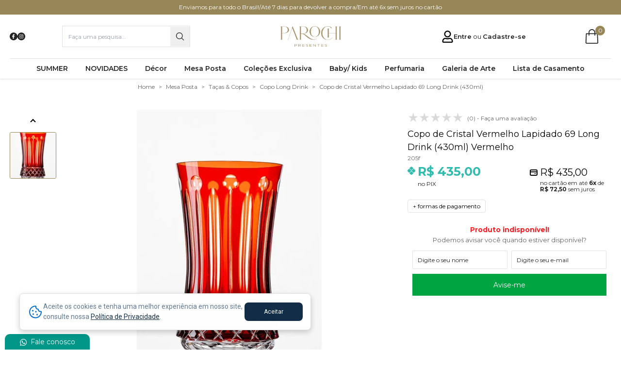

--- FILE ---
content_type: text/html; charset=UTF-8
request_url: https://www.parochi.com.br/copo-de-cristal-vermelho-lapidado-69-long-drink-430ml-vermelho
body_size: 29857
content:
<!DOCTYPE html><html lang="pt-br" prefix="og: http://ogp.me/ns# fb: http://ogp.me/ns/fb# product: http://ogp.me/ns/product#" data-theme="light"><head>  <title>   Copo de Cristal Vermelho  Lapidado 69 Long Drink (430ml) Vermelho
 </title>   <meta charset="utf-8"><meta http-equiv="X-UA-Compatible" content="IE=edge"><meta name="rating" content="general" /><meta name="country" content="BRA" /><meta name="currency" content="R$" /><base href="//www.parochi.com.br">  <meta name="author" content="Parochi">   <meta name="robots" content="index, follow" />  <meta name="viewport" content="width=device-width, initial-scale=1.0, maximum-scale=1, user-scalable=0"><meta property="og:url" content="https://www.parochi.com.br/copo-de-cristal-vermelho-lapidado-69-long-drink-430ml-vermelho"><meta property="og:title" content="Copo de Cristal Vermelho  Lapidado 69 Long Drink (430ml) Vermelho"><meta property="og:site_name" content="Parochi"><meta property="og:description" content="">  <meta property="og:type" content="og:product" />    <meta property="og:image" content="https://parochi.cdn.magazord.com.br/img/2023/05/produto/235/whatsapp-image-2023-05-29-at-23-19-13-3.jpeg?ims=fit-in/290x290/filters:fill(white)" />         <meta name="twitter:card" content="summary_large_image" /><meta name="format-detection" content="telephone=no">    <meta name="web-author" content="Magazord"/>          <meta property="product:price:currency" content="BRL"/><meta property="og:price" content="435.00"/><meta property="product:price:amount" content="435.00"/>     <link rel="preconnect" href="https://global.cdn.magazord.com.br" crossorigin>  <link rel="preconnect" href="https://public-resources.zordcdn.com.br">  <link rel="preconnect" href="https://services.magazord.com.br">  <link rel="preconnect" href="https://fonts.googleapis.com"><link rel="preconnect" href="https://fonts.gstatic.com" crossorigin>      <link rel="preload" as="script" href="https://frontend.services.magazord.com.br/footer/appFooter13.bundle.iife.js?v=1706">   <link rel="preload" as="script" href="https://frontend.services.magazord.com.br/vitrine/appVitrine23.bundle.iife.js?v=1706">   <link rel="preload" as="script" href="https://frontend.services.magazord.com.br/header/appHeaderdesktop14.bundle.iife.js?v=1706">   <link rel="preload" as="image" href="https://parochi.cdn.magazord.com.br/img/2023/05/produto/235/whatsapp-image-2023-05-29-at-23-19-13-3.jpeg?ims=fit-in/600x600/filters:fill(white)" />    <link rel="canonical" href="https://www.parochi.com.br/copo-de-cristal-vermelho-lapidado-69-long-drink-430ml-vermelho" />     <link href="https://parochi.cdn.magazord.com.br/resources/favicon.png" type="image/x-icon" rel="icon" /><link href="https://parochi.cdn.magazord.com.br/resources/favicon.png" type="image/x-icon" rel="shortcut icon" />      <link href='https://public-resources.zordcdn.com.br/assets/frontend/1081/css/produto/produto-05.css?v=1706' rel='stylesheet' type='text/css' />           <link rel="preload" as="style" href="https://frontend.services.magazord.com.br/header/header.css?v=1706" onload="this.onload=null;this.rel='stylesheet'" />     <link rel="preload" as="style" href="https://public-resources.zordcdn.com.br/assets/frontend/1081/css/carrinho-rapido/header-react-remove-item.css?v=1706" onload="this.onload=null;this.rel='stylesheet'" />                    <link rel="preload" href="//fonts.googleapis.com/css2?family=Open+Sans:wght@400;700&family=Montserrat:wght@400;600&display=swap" as="style" onload="this.onload=null;this.rel='stylesheet'">  <link href='https://public-resources.zordcdn.com.br/assets/frontend/1081/css/main.css?v=1706' rel='stylesheet' type='text/css' />  <link data-resource-name="parochi.css" href="https://parochi.cdn.magazord.com.br/resources/parochi.css" rel="stylesheet" type="text/css" />   <style type="text/css">
                        body {     }
                    </style>    <style>
                    .cart-loading > a {
                        pointer-events: none;
                    }

                    .is-tablet-mobile .carrinho-ctn .carrinho-rapido.loading:after {
                        content: '';
                        width: 48px;
                        height: 48px;
                        border-radius: 50%;
                        display: inline-block;
                        border-top: 3px solid #999;
                        border-right: 3px solid transparent;
                        box-sizing: border-box;
                        animation: rotation 0.8s linear infinite;
                        position: absolute;
                        top: 0;
                        bottom: 0;
                        margin: auto;
                        left: 0;
                        right: 0;

                    }

                    @keyframes rotation {
                        0% {
                            transform: rotate(0deg);
                        }
                        100% {
                            transform: rotate(360deg);
                        }
                    }  #header-react-app .menu-open {
                        transform: translate(0, 0);
                        -webkit-transform: translate(0, 0);
                    }

                    #header-react-app .menu-closed {
                        transform: translate(-102%, 0);
                    }
                </style> 

  <style type="text/css">
                :root {   --cor-base: #978658;  --cor-base-light: #a29369;
                                --cor-base-light-20: #ebe7de;
                                --cor-base-light-10: #faf9f7;
                                --cor-base-darken: #887950;                 }  </style>      <script src="https://public-resources.zordcdn.com.br/libs/lazysizes.min.js" async=""></script>  <script src="https://public-resources.zordcdn.com.br/libs/lazysizes-unveilhooks.min.js"></script>  <script>
                    !function(f, b, e, v, n, t, s){if (f.zrd)return; n = f.zrd = function(){n.callMethod?
                            n.callMethod.apply(n, arguments):n.queue.push(arguments)};
                    if (!f._zrd)f._zrd = n; n.push = n;
                    n.queue = []; t = b.createElement(e); t.async = !0;
                    t.src = v; s = b.getElementsByTagName(e)[0];
                    s.parentNode.insertBefore(t, s)}
                    (window, document, 'script', "https://public-resources.zordcdn.com.br/assets/site/1706/js/zrd.min.js?v=1706");
                </script><script>  zrd('set', 'module_files', {"countdown":"https:\/\/public-resources.zordcdn.com.br\/assets\/site\/1706\/js\/countdown.min.js?v=1706","swal":"https:\/\/public-resources.zordcdn.com.br\/libs\/sweetalert2.all.min.js","swiper":"https:\/\/public-resources.zordcdn.com.br\/libs\/swiper-bundle-v10.2.1.min.js"});
                </script><style>
                    img.lazyload,
                    .instagram-carousel img.lazyloading,
                    .lazyload-area.lazyload,
                    .lazyload-area.lazyloading {
                        opacity: 1;
                        transform: scale(1);
                        background-color: #dfdfdf;
                        background-image: linear-gradient(90deg,rgba(255,255,255,0) 0,rgb(255 255 255 / 45%) 50%,rgba(255,255,255,0) 100%);
                        animation: bg-lazyload-box 1s linear infinite;
                        -webkit-animation: bg-lazyload-box 1s linear infinite;
                        background-size: 95% 100%;
                        background-repeat: no-repeat;
                        background-position: -2500% 0;
                    }

                    header img.lazyload-svg {
                        visibility: hidden;
                    }

                    header svg.replaced-svg {
                        visibility: visible;
                    }

                    .lazyload-area-avaliacoes.lazyload,
                    .lazyload-area-avaliacoes.lazyloading {
                        min-height: 400px;
                        display: block;
                    }
                    
                    /* img.lazyload-svg {
                        visibility: hidden;
                    } */
                    
                    @keyframes bg-lazyload-box{to{background-position:2500% 0}} 
                    @-webkit-keyframes bg-lazyload-box{to{background-position:2500% 0}}
                </style><script type="text/javascript" src="https://public-resources.zordcdn.com.br/libs/jquery-3.5.1.min.js"></script>   <script type="text/javascript" src="https://public-resources.zordcdn.com.br/libs/swiper-bundle-product-v10.2.min.js"></script>  <script rel="preconnect" type="text/javascript" src="https://public-resources.zordcdn.com.br/libs/react-v18.3.1.min.js"></script><script rel="preconnect" type="text/javascript" src="https://public-resources.zordcdn.com.br/libs/react-dom-v18.3.1.min.js"></script>  <script type="text/javascript" src="https://public-resources.zordcdn.com.br/assets/site/1706/js/plat.js?v=1706"></script>      <script type="text/javascript" src="https://frontend.services.magazord.com.br/header/appHeaderdesktop14.bundle.iife.js?v=1706"></script>    <script type="text/javascript" src="https://frontend.services.magazord.com.br/vitrine/appVitrine23.bundle.iife.js?v=1706"></script>   <script type="text/javascript" src="https://frontend.services.magazord.com.br/footer/appFooter13.bundle.iife.js?v=1706"></script> 
  <script type="text/javascript">
                Zord.set({
                    'time.difer':1765245366 - (new Date().getTime() / 1000)
                });  </script> <meta name="google-site-verification" content="7iCxXF6xD4bCrUhW0x6XkQ7wXWP8VC8lzjxdouNOJ8E" /><script async src="https://www.googletagmanager.com/gtag/js?id=G-SJQKSX71J9"></script><script>window.dataLayer = window.dataLayer || [];function gtag(){dataLayer.push(arguments);}gtag("js", new Date());gtag('config', 'G-SJQKSX71J9',{'groups':'analytics'});gtag('event','view_item',{"items":[{"item_id":"205","item_name":"Copo de Cristal Vermelho  Lapidado 69 Long Drink (430ml)","item_brand":"VIVALDI","item_variant":"Vermelho","item_category":"Mesa Posta","item_category2":"Ta\u00e7as & Copos","item_category3":"Copo Long Drink","price":435,"quantity":1}],"send_to":"analytics","value":435,"currency":"BRL"});Zord.analytics.listenerEvent('addCart',function(paramsEvent) {
                var params = {"items":[{"item_id":"205","item_name":"Copo de Cristal Vermelho  Lapidado 69 Long Drink (430ml)","item_brand":"VIVALDI","item_variant":"Vermelho","item_category":"Mesa Posta","item_category2":"Ta\u00e7as & Copos","item_category3":"Copo Long Drink","price":435,"quantity":1}],"send_to":"analytics","value":435,"currency":"BRL"};
    
                if(paramsEvent && paramsEvent.isVitrine) {  
                    delete paramsEvent['isVitrine'];
                    params.items = [{
                        item_id: paramsEvent.codigo,
                        item_name: paramsEvent.nome,
                        item_brand: paramsEvent.marca,
                        item_variant: paramsEvent.derivacaoNome,
                        item_category: paramsEvent.categorias,
                        price: parseFloat(paramsEvent.valor),
                        quantity: paramsEvent.quantidade || 1,
                    }];
                }
                gtag('event', 'add_to_cart', params);    
            });Zord.analytics.listenerEvent('favoritos',function(response) {if (response.ativo) {gtag('event', 'add_to_wishlist', {"items":[{"item_id":"205","item_name":"Copo de Cristal Vermelho  Lapidado 69 Long Drink (430ml)","item_brand":"VIVALDI","item_variant":"Vermelho","item_category":"Mesa Posta","item_category2":"Ta\u00e7as & Copos","item_category3":"Copo Long Drink","price":435,"quantity":1}],"send_to":"analytics","value":435,"currency":"BRL"});}});Zord.set("GATag","G-SJQKSX71J9");</script>  </head><body class="device-desktop" >          <div class="menu-mobile-overlay"></div> 
 
<header 
    id="header-react-app"
    class="ra-header flex w-full flex-col shadow-default  header-14  " ></header> 
<style>
    header.ra-header {
        z-index: 999;  position: relative;  }      </style><script type="text/javascript">
    const dataHeader = {
        id: 'header-react-app',
        logo: "PGltZyBzcmM9Imh0dHBzOi8vcGFyb2NoaS5jZG4ubWFnYXpvcmQuY29tLmJyL3Jlc291cmNlcy9sb2dvLXBhcm9jaGkucG5nIiBhbHQ9IlBhcm9jaGkiIHRpdGxlPSJQYXJvY2hpIiBjbGFzcz0ic3ZnIiAvPg==",
        lojaUrlAcesso: "https:\/\/www.parochi.com.br",   menu: [{"id":86,"nome":"SUMMER","link":"summer","ordem":1,"opcoes":null,"icone_midia_path":null,"icone_midia_arquivo_nome":null,"icone_midia_tamanho":null,"id_pai":null,"nivel":1,"childs":[]},{"id":56,"nome":"NOVIDADES","link":"sale","ordem":2,"opcoes":null,"icone_midia_path":null,"icone_midia_arquivo_nome":null,"icone_midia_tamanho":null,"id_pai":null,"nivel":1,"childs":[]},{"id":61,"nome":"D\u00e9cor","link":"decoor","ordem":3,"opcoes":null,"icone_midia_path":null,"icone_midia_arquivo_nome":null,"icone_midia_tamanho":null,"id_pai":null,"nivel":1,"childs":[{"id":84,"nome":"Bandejas","link":"bandejass","ordem":1,"opcoes":null,"icone_midia_path":null,"icone_midia_arquivo_nome":null,"icone_midia_tamanho":null,"id_pai":61,"nivel":2,"childs":[]},{"id":78,"nome":"Casti\u00e7al","link":"castical","ordem":1,"opcoes":null,"icone_midia_path":null,"icone_midia_arquivo_nome":null,"icone_midia_tamanho":null,"id_pai":61,"nivel":2,"childs":[]},{"id":77,"nome":"Espelho","link":"espelho","ordem":1,"opcoes":null,"icone_midia_path":null,"icone_midia_arquivo_nome":null,"icone_midia_tamanho":null,"id_pai":61,"nivel":2,"childs":[]},{"id":71,"nome":"Ilumina\u00e7\u00e3o","link":"iluminacao","ordem":1,"opcoes":null,"icone_midia_path":null,"icone_midia_arquivo_nome":null,"icone_midia_tamanho":null,"id_pai":61,"nivel":2,"childs":[{"id":74,"nome":"Abajur","link":"abajuur","ordem":1,"opcoes":null,"icone_midia_path":null,"icone_midia_arquivo_nome":null,"icone_midia_tamanho":null,"id_pai":71,"nivel":3,"childs":[]},{"id":72,"nome":"Lumin\u00e1rias","link":"luminarias","ordem":1,"opcoes":null,"icone_midia_path":null,"icone_midia_arquivo_nome":null,"icone_midia_tamanho":null,"id_pai":71,"nivel":3,"childs":[]},{"id":73,"nome":"Lustres","link":"lustres","ordem":1,"opcoes":null,"icone_midia_path":null,"icone_midia_arquivo_nome":null,"icone_midia_tamanho":null,"id_pai":71,"nivel":3,"childs":[]}]},{"id":79,"nome":"Mobili\u00e1rios","link":"mobiliarioss","ordem":1,"opcoes":null,"icone_midia_path":null,"icone_midia_arquivo_nome":null,"icone_midia_tamanho":null,"id_pai":61,"nivel":2,"childs":[{"id":80,"nome":"Cadeira","link":"cadeira","ordem":1,"opcoes":null,"icone_midia_path":null,"icone_midia_arquivo_nome":null,"icone_midia_tamanho":null,"id_pai":79,"nivel":3,"childs":[]},{"id":82,"nome":"Carrinhos","link":"carrinhos","ordem":1,"opcoes":null,"icone_midia_path":null,"icone_midia_arquivo_nome":null,"icone_midia_tamanho":null,"id_pai":79,"nivel":3,"childs":[]},{"id":83,"nome":"Cristaleiras","link":"cristaleiras","ordem":1,"opcoes":null,"icone_midia_path":null,"icone_midia_arquivo_nome":null,"icone_midia_tamanho":null,"id_pai":79,"nivel":3,"childs":[]},{"id":81,"nome":"Mesa de Centro","link":"mesa-de-centro","ordem":1,"opcoes":null,"icone_midia_path":null,"icone_midia_arquivo_nome":null,"icone_midia_tamanho":null,"id_pai":79,"nivel":3,"childs":[]}]},{"id":62,"nome":"Muranos","link":"muranos","ordem":1,"opcoes":null,"icone_midia_path":null,"icone_midia_arquivo_nome":null,"icone_midia_tamanho":null,"id_pai":61,"nivel":2,"childs":[{"id":64,"nome":"Abajur","link":"abajur","ordem":1,"opcoes":null,"icone_midia_path":null,"icone_midia_arquivo_nome":null,"icone_midia_tamanho":null,"id_pai":62,"nivel":3,"childs":[]},{"id":65,"nome":"Centro de Mesa","link":"centro-de-mesa","ordem":1,"opcoes":null,"icone_midia_path":null,"icone_midia_arquivo_nome":null,"icone_midia_tamanho":null,"id_pai":62,"nivel":3,"childs":[]},{"id":66,"nome":"Copos","link":"copos","ordem":1,"opcoes":null,"icone_midia_path":null,"icone_midia_arquivo_nome":null,"icone_midia_tamanho":null,"id_pai":62,"nivel":3,"childs":[]},{"id":68,"nome":"Gotas","link":"gotas","ordem":1,"opcoes":null,"icone_midia_path":null,"icone_midia_arquivo_nome":null,"icone_midia_tamanho":null,"id_pai":62,"nivel":3,"childs":[]},{"id":67,"nome":"Imagens e Miniaturas","link":"imagens-e-miniaturas","ordem":1,"opcoes":null,"icone_midia_path":null,"icone_midia_arquivo_nome":null,"icone_midia_tamanho":null,"id_pai":62,"nivel":3,"childs":[]},{"id":70,"nome":"Porta Guardanapos","link":"porta-guardanapos","ordem":1,"opcoes":null,"icone_midia_path":null,"icone_midia_arquivo_nome":null,"icone_midia_tamanho":null,"id_pai":62,"nivel":3,"childs":[]},{"id":63,"nome":"Vasos\/ Trouxinhas","link":"vasostrouxinhas","ordem":1,"opcoes":null,"icone_midia_path":null,"icone_midia_arquivo_nome":null,"icone_midia_tamanho":null,"id_pai":62,"nivel":3,"childs":[]}]},{"id":75,"nome":"Pedras","link":"pedras","ordem":1,"opcoes":null,"icone_midia_path":null,"icone_midia_arquivo_nome":null,"icone_midia_tamanho":null,"id_pai":61,"nivel":2,"childs":[]},{"id":76,"nome":"Porta Retrato","link":"porta-retratoo","ordem":1,"opcoes":null,"icone_midia_path":null,"icone_midia_arquivo_nome":null,"icone_midia_tamanho":null,"id_pai":61,"nivel":2,"childs":[]},{"id":85,"nome":"Vasos\/Cachep\u00f4s","link":"vasoscachepos","ordem":1,"opcoes":null,"icone_midia_path":null,"icone_midia_arquivo_nome":null,"icone_midia_tamanho":null,"id_pai":61,"nivel":2,"childs":[]}]},{"id":18,"nome":"Mesa Posta","link":"mesa-posta","ordem":4,"opcoes":null,"icone_midia_path":null,"icone_midia_arquivo_nome":null,"icone_midia_tamanho":null,"id_pai":null,"nivel":1,"childs":[{"id":104,"nome":"Bar","link":"bar","ordem":1,"opcoes":null,"icone_midia_path":null,"icone_midia_arquivo_nome":null,"icone_midia_tamanho":null,"id_pai":18,"nivel":2,"childs":[]},{"id":19,"nome":"Lou\u00e7as","link":"loucas","ordem":1,"opcoes":null,"icone_midia_path":null,"icone_midia_arquivo_nome":null,"icone_midia_tamanho":null,"id_pai":18,"nivel":2,"childs":[{"id":92,"nome":"Bowl","link":"bowl","ordem":1,"opcoes":null,"icone_midia_path":null,"icone_midia_arquivo_nome":null,"icone_midia_tamanho":null,"id_pai":19,"nivel":3,"childs":[]},{"id":102,"nome":"Le Creuset","link":"le-creuset","ordem":1,"opcoes":null,"icone_midia_path":null,"icone_midia_arquivo_nome":null,"icone_midia_tamanho":null,"id_pai":19,"nivel":3,"childs":[]},{"id":99,"nome":"Prato Fundo","link":"prato-fundo","ordem":1,"opcoes":null,"icone_midia_path":null,"icone_midia_arquivo_nome":null,"icone_midia_tamanho":null,"id_pai":19,"nivel":3,"childs":[]},{"id":87,"nome":"Prato Raso","link":"prato-raso","ordem":1,"opcoes":null,"icone_midia_path":null,"icone_midia_arquivo_nome":null,"icone_midia_tamanho":null,"id_pai":19,"nivel":3,"childs":[]},{"id":89,"nome":"Prato Sobremesa","link":"prato-sobremesa","ordem":1,"opcoes":null,"icone_midia_path":null,"icone_midia_arquivo_nome":null,"icone_midia_tamanho":null,"id_pai":19,"nivel":3,"childs":[]},{"id":93,"nome":"Sousplats","link":"sousplat","ordem":1,"opcoes":null,"icone_midia_path":null,"icone_midia_arquivo_nome":null,"icone_midia_tamanho":null,"id_pai":19,"nivel":3,"childs":[]},{"id":94,"nome":"Tigelas & Refrat\u00e1rios","link":"Tigelas-Refratarios-","ordem":1,"opcoes":null,"icone_midia_path":null,"icone_midia_arquivo_nome":null,"icone_midia_tamanho":null,"id_pai":19,"nivel":3,"childs":[]},{"id":91,"nome":"X\u00edcara de Caf\u00e9","link":"xicara-de-cafe","ordem":1,"opcoes":null,"icone_midia_path":null,"icone_midia_arquivo_nome":null,"icone_midia_tamanho":null,"id_pai":19,"nivel":3,"childs":[]},{"id":90,"nome":"X\u00edcara de Ch\u00e1","link":"xicara-de-cha","ordem":1,"opcoes":null,"icone_midia_path":null,"icone_midia_arquivo_nome":null,"icone_midia_tamanho":null,"id_pai":19,"nivel":3,"childs":[]}]},{"id":22,"nome":"Ta\u00e7as & Copos","link":"tacas-e-copos","ordem":1,"opcoes":null,"icone_midia_path":null,"icone_midia_arquivo_nome":null,"icone_midia_tamanho":null,"id_pai":18,"nivel":2,"childs":[{"id":117,"nome":"Copo De \u00c1gua","link":"copo-de-aguaa","ordem":1,"opcoes":null,"icone_midia_path":null,"icone_midia_arquivo_nome":null,"icone_midia_tamanho":null,"id_pai":22,"nivel":3,"childs":[]},{"id":118,"nome":"Copo De Cerveja","link":"copo-de-cervejaa","ordem":1,"opcoes":null,"icone_midia_path":null,"icone_midia_arquivo_nome":null,"icone_midia_tamanho":null,"id_pai":22,"nivel":3,"childs":[]},{"id":121,"nome":"Copo De Long Drink","link":"copo-de-long-drinkk","ordem":1,"opcoes":null,"icone_midia_path":null,"icone_midia_arquivo_nome":null,"icone_midia_tamanho":null,"id_pai":22,"nivel":3,"childs":[]},{"id":119,"nome":"Copo De Suco","link":"copo-de-sucoo","ordem":1,"opcoes":null,"icone_midia_path":null,"icone_midia_arquivo_nome":null,"icone_midia_tamanho":null,"id_pai":22,"nivel":3,"childs":[]},{"id":120,"nome":"Copo De Whisk","link":"copo-de-whiskk","ordem":1,"opcoes":null,"icone_midia_path":null,"icone_midia_arquivo_nome":null,"icone_midia_tamanho":null,"id_pai":22,"nivel":3,"childs":[]},{"id":106,"nome":"Ta\u00e7a De \u00c1gua","link":"taca-de-agua","ordem":1,"opcoes":null,"icone_midia_path":null,"icone_midia_arquivo_nome":null,"icone_midia_tamanho":null,"id_pai":22,"nivel":3,"childs":[]},{"id":107,"nome":"Ta\u00e7a De Champagne","link":"taca-de-champagne","ordem":1,"opcoes":null,"icone_midia_path":null,"icone_midia_arquivo_nome":null,"icone_midia_tamanho":null,"id_pai":22,"nivel":3,"childs":[]},{"id":110,"nome":"Ta\u00e7a De Gin","link":"taca-de-gin","ordem":1,"opcoes":null,"icone_midia_path":null,"icone_midia_arquivo_nome":null,"icone_midia_tamanho":null,"id_pai":22,"nivel":3,"childs":[]},{"id":116,"nome":"Ta\u00e7a De Licor","link":"taca-de-licor","ordem":1,"opcoes":null,"icone_midia_path":null,"icone_midia_arquivo_nome":null,"icone_midia_tamanho":null,"id_pai":22,"nivel":3,"childs":[]},{"id":122,"nome":"Ta\u00e7a De Sobremesa","link":null,"ordem":1,"opcoes":null,"icone_midia_path":null,"icone_midia_arquivo_nome":null,"icone_midia_tamanho":null,"id_pai":22,"nivel":3,"childs":[]},{"id":109,"nome":"Ta\u00e7a De Vinho","link":"taca-de-vinho","ordem":1,"opcoes":null,"icone_midia_path":null,"icone_midia_arquivo_nome":null,"icone_midia_tamanho":null,"id_pai":22,"nivel":3,"childs":[]}]},{"id":95,"nome":"Termicas, Jarras & Bules","link":"termicas-jarras-e-bules","ordem":1,"opcoes":null,"icone_midia_path":null,"icone_midia_arquivo_nome":null,"icone_midia_tamanho":null,"id_pai":18,"nivel":2,"childs":[]},{"id":30,"nome":"Talheres","link":"Talheres","ordem":3,"opcoes":null,"icone_midia_path":null,"icone_midia_arquivo_nome":null,"icone_midia_tamanho":null,"id_pai":18,"nivel":2,"childs":[{"id":97,"nome":"Descanso de Talher","link":"descanso-de-talher","ordem":1,"opcoes":null,"icone_midia_path":null,"icone_midia_arquivo_nome":null,"icone_midia_tamanho":null,"id_pai":30,"nivel":3,"childs":[]},{"id":96,"nome":"Faqueiros","link":"faqueiro","ordem":1,"opcoes":null,"icone_midia_path":null,"icone_midia_arquivo_nome":null,"icone_midia_tamanho":null,"id_pai":30,"nivel":3,"childs":[]}]},{"id":31,"nome":"Jogos Americanos & Guardanapos","link":"Jogo-Americano-Guardanapo","ordem":4,"opcoes":null,"icone_midia_path":null,"icone_midia_arquivo_nome":null,"icone_midia_tamanho":null,"id_pai":18,"nivel":2,"childs":[]},{"id":38,"nome":"Utens\u00edlios & Acess\u00f3rios","link":"Utensilios-Acessorios-","ordem":11,"opcoes":null,"icone_midia_path":null,"icone_midia_arquivo_nome":null,"icone_midia_tamanho":null,"id_pai":18,"nivel":2,"childs":[]}]},{"id":100,"nome":"Cole\u00e7\u00f5es Exclusiva","link":"colecoes","ordem":5,"opcoes":null,"icone_midia_path":null,"icone_midia_arquivo_nome":null,"icone_midia_tamanho":null,"id_pai":null,"nivel":1,"childs":[{"id":101,"nome":"Butterfly","link":"butterfly","ordem":1,"opcoes":null,"icone_midia_path":null,"icone_midia_arquivo_nome":null,"icone_midia_tamanho":null,"id_pai":100,"nivel":2,"childs":[]},{"id":103,"nome":"Meu Jardim","link":"meu-jardim","ordem":3,"opcoes":null,"icone_midia_path":null,"icone_midia_arquivo_nome":null,"icone_midia_tamanho":null,"id_pai":100,"nivel":2,"childs":[]}]},{"id":26,"nome":"Baby\/ Kids","link":"baby-kids","ordem":6,"opcoes":null,"icone_midia_path":null,"icone_midia_arquivo_nome":null,"icone_midia_tamanho":null,"id_pai":null,"nivel":1,"childs":[]},{"id":27,"nome":"Perfumaria","link":"perfumaria","ordem":7,"opcoes":null,"icone_midia_path":null,"icone_midia_arquivo_nome":null,"icone_midia_tamanho":null,"id_pai":null,"nivel":1,"childs":[]},{"id":28,"nome":"Galeria de Arte","link":"galeria-de-arte","ordem":8,"opcoes":null,"icone_midia_path":null,"icone_midia_arquivo_nome":null,"icone_midia_tamanho":null,"id_pai":null,"nivel":1,"childs":[{"id":48,"nome":"Ana Andueza","link":"ana-andueza","ordem":1,"opcoes":null,"icone_midia_path":null,"icone_midia_arquivo_nome":null,"icone_midia_tamanho":null,"id_pai":28,"nivel":2,"childs":[]},{"id":59,"nome":"Christiano Cardoso","link":"christiano-cardoso","ordem":1,"opcoes":null,"icone_midia_path":null,"icone_midia_arquivo_nome":null,"icone_midia_tamanho":null,"id_pai":28,"nivel":2,"childs":[]},{"id":47,"nome":"Gustavo Giacoboni","link":"gustavo-giacoboni","ordem":1,"opcoes":null,"icone_midia_path":null,"icone_midia_arquivo_nome":null,"icone_midia_tamanho":null,"id_pai":28,"nivel":2,"childs":[]},{"id":49,"nome":"Hidalgo Adams","link":"hidalgo-adams","ordem":1,"opcoes":null,"icone_midia_path":null,"icone_midia_arquivo_nome":null,"icone_midia_tamanho":null,"id_pai":28,"nivel":2,"childs":[]},{"id":50,"nome":"Juliano Lopes","link":"juliano-lopes","ordem":1,"opcoes":null,"icone_midia_path":null,"icone_midia_arquivo_nome":null,"icone_midia_tamanho":null,"id_pai":28,"nivel":2,"childs":[]},{"id":54,"nome":"Paulo Roberto Chiele","link":"paulo-roberto-chiele","ordem":1,"opcoes":null,"icone_midia_path":null,"icone_midia_arquivo_nome":null,"icone_midia_tamanho":null,"id_pai":28,"nivel":2,"childs":[]}]},{"id":29,"nome":"Lista de Casamento","link":"lista-de-casamento","ordem":9,"opcoes":null,"icone_midia_path":null,"icone_midia_arquivo_nome":null,"icone_midia_tamanho":null,"id_pai":null,"nivel":1,"childs":[]}],   hostImagem: "https:\/\/parochi.cdn.magazord.com.br",
        device: 1,
        lojaNome: "Parochi",
        paginaTipo: 1,
        listaPresente: true,
        lojaConfiguracaoSite: {
            removeH1Logo: false,
            utilizaSuggestPesquisa: true,
            utilizaPesquisaPorVoz: false,
            utilizaFavoritos: "1",
            precoPrincipal: 4,
            condicaoParcelamentoProduto: 2,
            formasDePagamentoPaginaProduto: 5,
            valoresSomenteLogado: false,  temaSite: 1,
            minimoCaracteresPaginaPesquisa: null },
        lojaConfiguracaoLayout: {
            headerFixo: false,
            carrinhoRapidoMobile: true,
            carrinhoRapidoLateral: true,
            templateMenuMobile: 03,
            templateHeader: 14,
            templateHeaderMobile: null,
            exibeVerTodosSubmenu: null,   valorFreteHeader: "At\u00e9 7 dias para devolver a compra",   trocasDevolucoesHeader: "Enviamos para todo o Brasil!",   parcelamentoHeader: "Em at\u00e9 6x sem juros no cart\u00e3o",     },
        lojaConfiguracaoAtendimento: {
            avisosImportantes: [] },
        contatoAtendimento: {
            telefone: "(51) 9 9739-4848",
            whatsapp: "(51) 9 9882-3354" },
        lojaConfiguracaoSocial: {
            'urlFacebook': "https:\/\/www.facebook.com\/parochioficial\/?locale=pt_BR",
            'urlYoutube': "",
            'urlTwitter': "",
            'urlInstagram': "https:\/\/www.instagram.com\/parochioficial\/",
            'urlPinterest': "",
            'urlLinkedin': "",
            'urlTikTok': "" },
        getResourceFromS3: function (path, icon) {return `https://public-resources.zordcdn.com.br/${path}/${icon}`},
        zordHintLoading: function () {return `[data-uri]`},  }    

    const elementHeader = document.getElementById(dataHeader.id);

    if (elementHeader && typeof HeaderApp !== 'undefined') {
        new HeaderApp(dataHeader);
    } </script>
  <div class='pagina-conteudo-adicional conteudo-adicional-3'><style><!--
@media screen and (max-width: 600px) {
.logo-container {
    width: 200px !important;
}
}
--></style></div><div class='pagina-conteudo-adicional conteudo-adicional-6'><p>
<script type="text/javascript">// <![CDATA[
$( document ).ready(function() {
        $('.presente-cupom').before(`
            <div class="imprimir-orcamento" onclick="imprimeOrcamento()">
                <img src="https://parochi.cdn.magazord.com.br/img/2024/09/banner/1566/icone-impressora.png" class="svg" />
                <span>Imprimir orçamento</span>
            </div>
        `)
    });

    function imprimeOrcamento (){
        window.print();
    }
// ]]></script>
</p>
<style><!--
@media print {
    body * {
        visibility: hidden;
    }

    #main-cart-area{
        flex-direction: column;
    }

    #resumo-compra{
        width: 100%;
    }
    .header-checkout .info-loja {
        margin: 0 auto;
        width: inherit;
    }

    #cart-items *,
    #resumo-compra *,
    .header-checkout .logo-ctn *,
    .formas-pagamento-checkout *{
        visibility: visible;
    }

    #cart-items * .quantidade-estoque {
        display:none;
    }

    #resumo-compra .proxima-etapa *,
    #cart-area .cart-button-qtde button,
    #cart-area a.remove,
    .area-frete,
    .valor-total-pagar .formas-pag-link,
    .selo-seguranca,
    .checkout-progress{
        display: none;
    }

    #cart-area .cart-button-qtde>*{
        width: 100%;
    }

    #cart-area .cart-button-qtde{
        border: none;
    }

    div#cart-area:before {
        content: 'ORÇAMENTO DE VENDA';
        text-align: center;
        display: block;
        font-weight: bold;
        visibility: visible;
    }

    .formas-pagto .section-title {
        text-align: center;
    }

    .formas-pagto .section-title:after {
        content: 'Boleto à vista - Cartão de Crédito - Dois Cartões - Cartão + Boleto - PIX';
        margin-top: 5px;
        display: block;
        color: #000;
        font-size: 12px;
        visibility: visible;
    }

    .footer-about {
        display:none;
    }
}

.imprimir-orcamento {
    display: flex;
    align-items: center;
    justify-content: space-around;
    height: 42px;
    width: 210px;
    text-align: center;
    font-size: .8125em;
    color: #666;
    border: 1px solid #c4c4c4;
    border-radius: 4px;
    cursor: pointer;
    background: #fff;
    padding: 10px;
}

.imprimir-orcamento:hover {
    background: #efefef;
}

.imprimir-orcamento img {
    width: 20px;
}
@media (max-width: 425px){ 
    .acoes-checkout {
        align-items: center;
    }
}
--></style></div><div class='pagina-conteudo-adicional conteudo-adicional-7'><style>
    .header-middle .logo-container {
    zoom: 50%;
}
</style></div><div id="popup-msg-whats" class="posicao-bottom-left formato-widget">

                            <a href="https://api.whatsapp.com/send?1=pt_BR&phone=5551998823354&text=Olá, tudo bem ? Peguei seu contato no site" target="_blank" rel="nofollow">
                                <span class="icon-whats">
                                <svg xmlns="http://www.w3.org/2000/svg" width="32" height="32" fill="none" viewBox="0 0 32 32"><path fill-rule="evenodd" clip-rule="evenodd" d="M26.179 6.047a13.815 13.815 0 0 0-9.836-4.078C8.678 1.97 2.44 8.207 2.437 15.874c0 2.45.64 4.842 1.857 6.951L2.32 30.031l7.371-1.934a13.893 13.893 0 0 0 6.645 1.692h.006c7.663 0 13.902-6.238 13.905-13.904a13.821 13.821 0 0 0-4.069-9.838zm-9.836 21.394h-.005a11.54 11.54 0 0 1-5.882-1.61l-.422-.251-4.375 1.147 1.168-4.265-.275-.437a11.53 11.53 0 0 1-1.767-6.15C4.788 9.501 9.972 4.317 16.347 4.317a11.479 11.479 0 0 1 8.171 3.39 11.488 11.488 0 0 1 3.382 8.176c-.002 6.372-5.187 11.557-11.557 11.557z" fill="#fff"></path><path fill-rule="evenodd" clip-rule="evenodd" d="M22.682 18.785c-.347-.174-2.055-1.014-2.374-1.13-.318-.116-.55-.174-.782.174-.231.348-.897 1.13-1.1 1.362-.202.232-.405.261-.752.087-.348-.174-1.467-.54-2.794-1.724-1.033-.922-1.73-2.06-1.933-2.407-.203-.348-.022-.536.152-.71.156-.155.348-.405.521-.608.174-.203.232-.348.348-.58.116-.232.058-.434-.03-.608-.086-.174-.781-1.884-1.07-2.58-.283-.678-.569-.586-.782-.597-.203-.01-.435-.012-.666-.012-.232 0-.608.087-.927.435-.318.348-1.216 1.188-1.216 2.898 0 1.71 1.245 3.363 1.419 3.595.174.232 2.45 3.74 5.935 5.246.83.358 1.476.572 1.98.732.833.264 1.59.227 2.19.137.667-.1 2.055-.84 2.345-1.652.289-.811.289-1.507.202-1.652-.087-.145-.318-.232-.666-.406z" fill="#fff"></path></svg>
                                </span>
                                <span class="text">Fale conosco</span>
                            </a>
                        </div> <script>   </script>   <div class="clearfix root" id="main-area">  <div class="block-popup-produto"></div>         <script type="application/ld+json" id="breadcrumb-schema">{"@context":"https://schema.org","@type":"BreadcrumbList","itemListElement":[{"@type":"ListItem","position":0,"name":"Home","item":"https://www.parochi.com.br/"},{"@type":"ListItem","position":1,"name":"Mesa Posta","item":"https://www.parochi.com.br/"},{"@type":"ListItem","position":2,"name":"Taças & Copos","item":"https://www.parochi.com.br/"},{"@type":"ListItem","position":3,"name":"Copo Long Drink","item":"https://www.parochi.com.br/"}]}</script>  <div class="area-breadcrumb"><div class="breadcrumb container">  <div class="bread-level-1"><a href="//www.parochi.com.br/"><span>Home</span></a>  <span class="separator-right"></span>  </div>  <div class="bread-level-2"><a href="//www.parochi.com.br/"><span>Mesa Posta</span></a>  <span class="separator-right"></span>  </div>  <div class="bread-level-3"><a href="//www.parochi.com.br/"><span>Taças & Copos</span></a>  <span class="separator-right"></span>  </div>  <div class="bread-level-4"><a href="//www.parochi.com.br/"><span>Copo Long Drink</span></a>  <span class="separator-right"></span>  </div>   <div class="bread-produto"><span>Copo de Cristal Vermelho  Lapidado 69 Long Drink (430ml)</span></div>  </div></div>      <script type="application/ld+json" id="product-schema">{"@context":"https://schema.org","@type":"Product","image":["https://parochi.cdn.magazord.com.br/img/2023/05/produto/235/whatsapp-image-2023-05-29-at-23-19-13-3.jpeg?ims=fit-in/600x600/filters:fill(white)"],"productID":"205f","sku":"205f","itemCondition":"https://schema.org/NewCondition","name":"Copo de Cristal Vermelho  Lapidado 69 Long Drink (430ml)Vermelho","description":"Esta pe&ccedil;a de cristal possui em sua composi&ccedil;&atilde;o 24% de chumbo, que &eacute; considerado cristal nobre, isento de qualquer impureza.O teor de 24% PbO &eacute; o que proporciona &agrave;s pe&ccedil;as de cristal, maior transpar&ecirc;ncia e o inigual&aacute;vel brilho caracter&iacute;stico, proporcionando assim uma beleza singular.\n","brand":{"@type":"Brand","name":"VIVALDI"},"offers":{"@type":"Offer","priceCurrency":"BRL","availability":"https://schema.org/OutOfStock","price":435,"priceValidUntil":"2099-12-31"}}</script> <div class="produto clearfix">   <div class="main-produto"><input type="hidden" id="prod-codigo" value="205f" /><input type="hidden" id="prod-nome" value="Copo de Cristal Vermelho  Lapidado 69 Long Drink (430ml)" /><input type="hidden" id="prod-categorias" value="Mesa Posta,Taças & Copos,Copo Long Drink" /><input type="hidden" id="prod-marca" value="VIVALDI" /><input type="hidden" id="prod-nome-derivacao" value="Vermelho" /><input type="hidden" id="prod-deposito" value="1" />  <input type="hidden" id="prod-valor" value="435.00" />        <input type="hidden" id="prod-valor-principal" value="435.00" />  <div class="container container-product swiper-container-product">    <div class="topo-produto flex "><div class="block-imagem flex" id="block-imagem">             <div id="container-swiper" class="product-img container-swiper midia-one " itemscope itemtype="http://schema.org/ImageGallery"><meta itemprop="lastReviewed" content="09-12-25 01:12:06"/>   <div class="gallery-container flex ">  <div class="thumbs-ctn"><div class="thumb-button-prev flex center justify-center"></div><div class="swiper-container gallery-thumbs"><div class="swiper-wrapper">           <div class="swiper-slide imagem"><a href="https://parochi.cdn.magazord.com.br/img/2023/05/produto/235/whatsapp-image-2023-05-29-at-23-19-13-3.jpeg?ims=fit-in/600x600/filters:fill(white)" data-img-max="https://parochi.cdn.magazord.com.br/img/2023/05/produto/235/whatsapp-image-2023-05-29-at-23-19-13-3.jpeg?ims=fit-in/600x600/filters:fill(white)" data-img-full="https://parochi.cdn.magazord.com.br/img/2023/05/produto/235/whatsapp-image-2023-05-29-at-23-19-13-3.jpeg"><img itemprop="thumbnailUrl" title="" alt="whatsapp image 2023 05 29 at 23 19 13 3" class="lazyload" src="data:image/svg+xml,%3Csvg width='96' height='96' viewBox='0 0 96 96' fill='none' xmlns='http://www.w3.org/2000/svg'%3E %3C/svg%3E" data-src="https://parochi.cdn.magazord.com.br/img/2023/05/produto/235/whatsapp-image-2023-05-29-at-23-19-13-3.jpeg?ims=96x96"  width="96" height="96"  /></a></div>   </div></div><div class="thumb-button-next flex center justify-center"></div></div>  <div class="swiper-container gallery-main">          <div class="swiper-wrapper figure-ctn">        <div class="swiper-slide image"><figure class="swiper-wrapper-img figure-img"><img itemprop="image" title="" alt="whatsapp image 2023 05 29 at 23 19 13 3" class="not-lazyload" src="https://parochi.cdn.magazord.com.br/img/2023/05/produto/235/whatsapp-image-2023-05-29-at-23-19-13-3.jpeg?ims=fit-in/600x600/filters:fill(white)" data-src="https://parochi.cdn.magazord.com.br/img/2023/05/produto/235/whatsapp-image-2023-05-29-at-23-19-13-3.jpeg?ims=fit-in/600x600/filters:fill(white)" data-src-max="https://parochi.cdn.magazord.com.br/img/2023/05/produto/235/whatsapp-image-2023-05-29-at-23-19-13-3.jpeg" data-img-full="https://parochi.cdn.magazord.com.br/img/2023/05/produto/235/whatsapp-image-2023-05-29-at-23-19-13-3.jpeg"  width="600" height="600" /></figure><div class="zoom-container" style="background-color: #ffffff; display:none; z-index: 11;position: absolute; top: 0; left: 0; width: 100%; height: 100%;"><div class="zoom-loading"></div><div class="img-zoom" style="background-position: center; background-repeat: no-repeat; position: absolute; top: 0; width: 100%; height: 100%;"></div></div></div>   </div><div class="swiper-button-prev"></div><div class="swiper-button-next"></div><div class="swiper-pagination"></div></div></div></div>  <script type="text/javascript">  $('body').on('click', '.gallery-container .swiper-slide a', function(){
             event.preventDefault();
        });  var galleryThumbs = new Swiper(".gallery-thumbs", {
                watchOverflow: true,
                slidesPerView: 5,
                spaceBetween: 10,
                direction: 'vertical',
                navigation: {
                    nextEl: '.thumb-button-next, .gallery-main .swiper-button-next',
                    prevEl: '.thumb-button-prev, .gallery-main .swiper-button-prev'
                }
            });   var galleryMain = new Swiper(".gallery-main", {
                watchOverflow: true,
                preventInteractionOnTransition: true,
                slidesPerView: 1,  spaceBetween: 10,
                rewind: true,
                navigation: {
                    nextEl: '.gallery-main .swiper-button-next',
                    prevEl: '.gallery-main .swiper-button-prev',
                },  thumbs: {
                        swiper: galleryThumbs
                    }  });  $('.thumb-button-next').on('click', function(){
                galleryMain.slideNext();
            });

            $('.thumb-button-prev').on('click', function(){
                if (galleryMain.isBeginning) {
                    galleryThumbs.slidePrev();
                }
                galleryMain.slidePrev();
            });

                $('.gallery-main .swiper-button-prev').on('click', function(){
                    if (galleryMain.isEnd) {
                        galleryThumbs.slideTo(galleryThumbs.slides.length - 1);
                    }
                });   async function playStopVideo() {
            var videoThumbActive = $(".gallery-thumbs .video-thumb.swiper-slide-thumb-active video");

            var videoAll = $(".swiper-video video");
            var videoActive = $(".swiper-video.swiper-slide-active video")[0];
            var videoNextActive = $(".swiper-video.swiper-slide-next video")[0];

            if (videoAll){
                $.each( videoAll, function( i, val ) {
                    val.pause();
                    val.currentTime = 0;
                });
            }  if (videoThumbActive){
                    $.each( videoThumbActive, function( i, val ) {
                        val.pause();
                        val.currentTime = 0;
                        val.play();
                    });
                }  if(videoActive){
                videoActive.play();
            }
            if(videoNextActive){
                videoNextActive.play();
            }
        }

        galleryMain.on('slideChangeTransitionEnd', function () {
            playStopVideo();
        });

        playStopVideo();

    </script>       <script type="text/javascript">
                var $imgWrapper = $('.gallery-main .figure-ctn .swiper-wrapper-img');
                $imgWrapper.addClass('activeZoom');

                $("body").on("click", ".gallery-main .figure-ctn .swiper-wrapper-img", function(e) {
                    var $swiperImg = $(this).closest(".swiper-slide.image");
                    $swiperImg.addClass('active-zoom');
                    var fullImg = $(this).children("img").data('img-full');
                    // Necesário adicionar background-position no clique para um efeito mais suave
                    $swiperImg.find('.img-zoom').css({
                        "background-repeat": "no-repeat",
                        "background-image": "url("+fullImg+")",
                        "background-position":((e.pageX - $swiperImg.offset().left) / $swiperImg.width()) * 100 + "% " + ((e.pageY - $swiperImg.offset().top) / $swiperImg.height()) * 100 + "%"
                    });
                    $swiperImg.find('.zoom-container').fadeIn("slow");
                    $('.figure-ctn').css('z-index', '11');//Necessário pois as setas estavam ficam por cima da imagem no zoom
                })

                $("body").on("mouseout", ".zoom-container", function() {
                    $(this).stop().fadeOut("fast");
                    $(".swiper-slide.image").removeClass("active-zoom");
                    $('.figure-ctn').css('z-index', '1');
                })
                $("body").on("click", ".zoom-container", function() {
                    $(this).stop().fadeOut("fast");
                    $(".swiper-slide.image").removeClass("active-zoom");
                    $('.figure-ctn').css('z-index', '1');
                })

                $("body").on("mousemove", ".swiper-slide.image.active-zoom", function(e) {
                    $(this).find('.img-zoom').css({
                        "z-index" : "99",
                        "background-repeat": "no-repeat",
                        "background-position":((e.pageX - $(this).offset().left) / $(this).width()) * 100 + "% " + ((e.pageY - $(this).offset().top) / $(this).height()) * 100 + "%"
                    });
                });

                $('.swiper-wrapper-img.figure-img.activeZoom, .swiper-wrapper-img.figure-img.activeZoom img').css('cursor', 'zoom-in');
                $('.zoom-container').css('cursor', 'zoom-out');
            </script>      </div><div class="informacoes-compra-produto flex column"><div class="avaliacoes">  <a href="#avaliacoes" class="avaliacoes-link" title="Avaliações do Produto">  <span class="average-rating star-back" data-value="0.00" title="0.00 de 5" style="--size: 26px;--percent: 0%"></span>  </a><span class="num-avaliacoes"><a href="#avaliacoes" class="avaliacoes-link" title="Avaliações do Produto">
                                (0)
                            </a></span>
                        -     <a href="#" class="prevent-default faca-avaliacao base-color" onclick="modalAvaliar()" rel="nofollow"> Faça uma avaliação </a><br />    </div>  <h1> Copo de Cristal Vermelho  Lapidado 69 Long Drink (430ml)  Vermelho  </h1>  <div class="product-sku"> 205f </div>   <div class="buy-area"><div id="content-price-product">                       <input type="hidden" value="" class="data-entrada"/>     <div class="flex space-between values-area forma-pagamento-4 direction-row">    <div class="price card flex row "><div class="icon icon-card"></div><div class="values flex column"><div class="full-price flex">  <span class="price-big">R$ 435,00</span>   </div><div class="type-payment"><span class="forma-pagto">
                                                    no cartão em até </span><strong>6x</strong>   de <strong>R$ 72,50</strong> <span class="juros">sem juros</span>   </div></div></div>   <div class="price pix flex direction-row preco-principal"><img class="lazyload lazyload-svg icon-payment icon-pix" src="data:image/svg+xml,%3Csvg width='16' height='17' viewBox='0 0 16 17' fill='none' xmlns='http://www.w3.org/2000/svg'%3E %3C/svg%3E" data-src="https://public-resources.zordcdn.com.br/assets/global/common-icons/payment-icons/icon-pix.svg" width="16" height="17" alt="Pagamento no Pix" title="Pagamento no Pix" draggable="false"/>  <div class="values flex column"><div class="full-price flex center"><div class="flex center">  <div class="price-big">R$ 435,00</div>   </div></div><div class="type-payment flex center"><span>no PIX</span></div></div></div>   </div>   <div class="clearfix mais-formas-pagamento"><a title="Mais Formas de Pagamento" href="#" class="form-pag-link prevent-default" data-valor="435.00" data-conf-pagto="1" data-valor-pix="435.00" data-valor-boleto="435.00">+ formas de pagamento</a></div>  <script>
                                Zord.ready(function() {   })
                            </script>  </div>   </div><div class="area-buy-product flex column out-stock">    <div class="derivacoes-produto"><div class="area-derivacoes">                  <div class="search-loading" style="display: none;"><div class="loading"></div></div><script type="text/javascript">
        (function () {

            'use strict';
            var derivacaoSelecionada = null;
            var variacoesLista1 = $('.variacao-area-1 li');  variacoesLista1.on('click', function () {
                $('.variacao-area-1 li').removeClass('selected');
                $('.acoes-lista-presentes .select-lista').removeClass('select-lista-loaded');
                var $it = $(this).addClass('selected');
                var novaDerivacaoSelecionada = $it.data('derivacao-item-id');

                if (!$(this).hasClass('label-select')) {
                    $('.variacao-area').show();
                    validaEstoque($it);
                }

                //se não foi alterada a cor não precisamos executar essa etapa
                if (novaDerivacaoSelecionada && derivacaoSelecionada !== novaDerivacaoSelecionada) {
                    derivacaoSelecionada = novaDerivacaoSelecionada;  atualizaDerivacao(derivacaoSelecionada);  if ($it.parent().parent().is('.variacao-lista-dropdown')) {
                        var clone = $it.clone();
                        $it.parent().parent().parent().find('.variacao-lista-select ul').empty().append(clone);
                    }
                }
            });


            if(window.location.hash && window.location.hash.indexOf('#derivacao') > -1) {
                var derivacaoSelectAuto = window.location.hash.substr(11);
                setTimeout(function () {
                    //seleciona mais de uma derivacao
                    if(derivacaoSelectAuto.indexOf('/')>-1) {
                        var itemDerivacao1 = derivacaoSelectAuto.split('/')[0];
                        var itemDerivacao2 = derivacaoSelectAuto.split('/')[1];
                        var variacoesLista2 = $('#variacao-lista-'+itemDerivacao1);
                        $('li[data-derivacao-item-id="'+itemDerivacao1+'"]',variacoesLista1.parent()).click();
                        if(variacoesLista2.get(0)) {
                            $('li[data-derivacao-item-id="'+itemDerivacao2+'"]',variacoesLista2).click();
                        }
                    }
                    else {
                        if(!jQuery.isNumeric(derivacaoSelectAuto)) {
                            $('li[data-derivacao-item-name="'+derivacaoSelectAuto+'"]',variacoesLista1.parent()).click();
                        }
                        else {
                            $('li[data-derivacao-item-id="'+derivacaoSelectAuto+'"]',variacoesLista1.parent()).click();
                        }
                    }
                }, 10);
            } //somente uma derivacao no primeiro nivel, ja seleciona ela
            else if (variacoesLista1.length === 1 ) {
                setTimeout(function () {
                    variacoesLista1.first().trigger('click');
                }, 10);
            }  $('.variacao-lista-dropdown li').on('click', function (e) {
                var $it = $(this);
                $it.closest('.variacao-lista-dropdown').hide();
                $it.closest('.variacao-area').find('.variacao-lista-select').find('.arrow').removeClass('up').addClass('down');
            });

            function atualizaDerivacao(derivacaoItemId) {  $('.variacao-area-2 .variacao-lista').hide();
                $('.variacao-area-1 li').removeClass('selected');
                $('.variacao-area-1 .variacao-lista-select li .variacao-label').text('Selecione');  if ($('#variacao-lista-select-' + derivacaoItemId).show().length == 0) {
                    $('#variacao-lista-' + derivacaoItemId).show();
                }  var proderId = 391;
                    $('.search-loading').show();
                    Zord.callArea("copo-de-cristal-vermelho-lapidado-69-long-drink-430ml-vermelho", 'imagem', 'getMidiasDerivacaoPrincipal', {
                        derivacaoId: proderId,
                        itederId: derivacaoItemId
                    }, '#block-imagem', false,'get').done(function () {
                        $('.search-loading').hide();
                    });  }   setTimeout(function(){
                    //seleciona a derivação atual do produto
                    $('.melhores-produtos, .area-derivacoes').each(function(){
                        var item = $(this).find('.variacao-filho li.derivacao-atual');
                        //retira o link para o atual nunca selecionar, se não recarrega a página
                        $('a', item).attr('href', null);
                        $(this).find('.variacao-lista-select li.label-select').html(item.html());
                    });
                }, 1);   })();

        $('.variacao-area-1 li').on('click', function () {
            var $it = $(this);
            var proderId = $it.data('proder-id');

            if (!$(this).hasClass('label-select')) {
                validaEstoque($it);
            }


            if (!proderId) {
                //é o drop down, não faz nada
                if ($it.parent().parent().is('.variacao-lista-select')) {
                    return;
                }  $('html, body').animate({
                        scrollTop: $('.derivacoes-produto').offset().top - ($('header').height() * 2)
                    }, 'slow');
                    Zord.alertMessage('.derivacoes-produto', `Antes de prosseguir com a compra, por favor selecione uma Cor!`);  return;
            }


            $('#cep-response .fechar').trigger('click');

            $('#produto').val(proderId);

            $('.variacao-area-1 li').removeClass('selected');
            $('.acoes-lista-presentes .select-lista').removeClass('select-lista-loaded');
            $it.addClass('selected');

            if ($it.parent().parent().is('.variacao-lista-dropdown')) {
                var clone = $it.clone();
                $it.parent().parent().parent().find('.variacao-lista-select ul').empty().append(clone);
            }

            $('#prod-codigo').val($it.data('codigo-produto'));
            $('#prod-nome-derivacao').val($it.data('nome-derivacao'));
            //atualiza as informações do compre junto
            $('.oferta-total-compre-junto').data('valor-de',$it.data('valor-de')).data('valor',$it.data('valor')).data('valor-boleto',$it.data('valor-boleto')).data('valor-pix',$it.data('valor-pix'));
            $('#prod-id').val(proderId);

            $('#prod-valor').val($it.data('valor'));

            $('.search-loading').show();

            Zord.callArea("copo-de-cristal-vermelho-lapidado-69-long-drink-430ml-vermelho", 'content_price_product', 'loadDadosProdutosDerivacao', {
                proderivacaoId: proderId
            }, '#content-price-product', false,'get').done(function () {
                var precoPrincipal = 4;
                var valor = '';

                if (precoPrincipal == 1 && $it.data('valor-boleto') != '') {
                    valor = $it.data('valor-boleto');
                } else if (precoPrincipal == 4 && $it.data('valor-pix') != '') {
                    valor = $it.data('valor-pix');
                } else {
                    valor = $it.data('valor');
                }

                $('input#prod-valor-principal').val(valor);

                $('.oferta-flutuante .preco-produto').text('R$ '+Zord.numberFormat(valor, 2, ',', '.'));
                $('.search-loading').hide();
                var dataEntrada = $('.data-entrada').val();  if (dataEntrada) {
                        $('.disponibilidade').show();
                        $('.disponibilidade .text').html("Envio a partir de <strong>" + dataEntrada + "</strong>");
                    } else {
                        $('.disponibilidade').hide();
                    }  if(Zord.produto.calculaCompreJuntoValores()) {
                    Zord.produto.calculaCompreJuntoValores();
                }
            });
        });

        function validaEstoque($it) {
            $('.informacoes-compra-produto .alert').remove();

            if ($it.data('estoque')) {
                $('.area-comprar, .calculo-frete, #favoritos, .area-social, .compre-junto, .tabela-medidas-link').show();
                $('.produto-sem-estoque').hide();
            } else {
                $('.area-comprar, .calculo-frete, #favoritos, .area-social, .compre-junto, .tabela-medidas-link').hide();
                $('.produto-sem-estoque').show();
            }
        }

        function addCartsCompreJuntoPlugin(callback) {  var produtos = [];  addCartsCompreJunto(callback);  }

        async function addCartsCompreJunto(callback, validaPersonalizacaoNaoPreenchida = true) {  var produtos = [];
            var personalizacao = [];
            var statusControl = 0;
            var identificador = `parochi`;
            var lambdaUrl = `https://midia.services.monitor.magazord.com.br`;   if ($('.personalizacao-produto')) {
                $('.personalizacao-produto .close-alert').trigger('click');
            }  var codigoProdutoPagina = $('#prod-codigo').val();
                var quantidadeProdutoPagina = parseInt($('#prod-qtde').val());

                if (isNaN(quantidadeProdutoPagina)) {
                    quantidadeProdutoPagina = 1;
                }

                var deposito = parseInt($('#prod-deposito').val());

                if (codigoProdutoPagina !== null && codigoProdutoPagina !== 0) {
                    const produto = {
                        codigo: codigoProdutoPagina,
                        quantidade: quantidadeProdutoPagina,
                        deposito: deposito,
                        personalizacao
                    }

                    if(getUrlParams('listaPresente')) {
                        produto.listaId = $('.button-presentear').data('lista-presente')
                    }

                    produtos.push(produto);
                }  $('.check_box_compre_junto:checked').each(function (index, el) {
                        var $el = $(el);
                        var codigoDerivacao = $el.data('codigo-produto');
                        var depositoDerivacao = $el.data('deposito-compre-junto');

                        if (codigoDerivacao !== null && codigoDerivacao != 0) {
                            produtos.push({codigo: codigoDerivacao, quantidade: 1, deposito: depositoDerivacao});
                        }
                    });  if (produtos.length > 1) {
                    Zord.analytics.trackEvent('button', 'click', 'comprar-junto-produto');
                }    mensagemContinuarComprando(produtos);   }  function mensagemContinuarComprando(produtos, source = 'Produto') {
            Zord.checkout.addCarts(produtos, function () {
                zrd('swal', function(sw) {
                    sw.fire({
                        title: "Produto adicionado ao seu carrinho!",
                        text: "O que voc\u00ea deseja fazer a seguir?",
                        width: 600,
                        icon: 'success',
                        showCancelButton: false,
                        showDenyButton: true,
                        denyButtonText: "Finalizar Compra",
                        denyButtonColor: '#27AE60',
                        showCloseButton: true,
                        showConfirmButton: true,
                        confirmButtonText: "Continuar Comprando",
                        confirmButtonColor: '#fff',
                        customClass: {
                            container: 'container-popup-add-carrinho',
                            popup: 'popup-adicionado-ao-carrinho',
                            actions: 'actions-popup-add-carrinho',
                            icon: 'icone-adicionado-ao-carrinho',
                            title: 'titulo-adicionado-ao-carrinho',
                            confirmButton: 'botao-continuar-comprando',
                            denyButton: 'botao-finalizar-compra',
                        },
                    }).then((result) => {
                        if (result.isDenied) { //Finalizar compra
                           Zord.redir('checkout/cart')
                        } else if (result.dismiss) { //Clicar no 'X' da popup
                            Zord.analytics.sessionStorage.set('keepbuying', window.location.href);
                            Zord.checkout.atualizaContadorCarrinho();

                            const headerReact = $('#header-react-app');
                            if (headerReact && headerReact.length > 0) return;

                            Zord.checkout.atualizaPreview();
                        } else { //Continuar comprando.
                            Zord.checkout.continuarComprando(1);
                        }
                    });
                });
            }, source);
        }

        function mensagemValidaPersonalizacao() {
            zrd('swal', function (sw) {
                sw.fire({
                    title: 'Confirmação',
                    text: 'Esse produto possui personalização disponível, deseja mesmo seguir sem personalizar ?',
                    width: 600,
                    icon: 'info',
                    showCancelButton: false,
                    showDenyButton: true,
                    confirmButtonText: 'Seguir sem personalizar',
                    confirmButtonColor: '#fff',
                    showCloseButton: true,
                    showConfirmButton: true,
                    denyButtonText: 'Preencher a personalização',
                    denyButtonColor: '#0057a8',
                    customClass: {
                        container: 'container-popup-valida-personalizacao',
                        popup: 'popup-valida-personalizacao',
                        actions: 'actions-popup-valida-personalizacao',
                        icon: 'icone-valida-personalizacao',
                        title: 'titulo-valida-personalizacao',
                        confirmButton: 'botao-seguir-sem-personalizar',
                        denyButton: 'botao-preencher-personalizacao',
                    },
                }).then(function (result) {
                    if (result.isDenied) {
                        $('html, body').animate({
                            scrollTop: $('.personalizacao-produto').offset().top - ($('header').height() * 2)
                        }, 'slow');

                        var accordion = $('.personalizacao-produto.accordion');
                        if (accordion.length) {
                            $('.personalizacao-produto.accordion.closed > .title-personaliza').click();
                        }
                        else {
                            var popup = $('.personalizacao-produto.popup-personaliza');
                            if(popup.length) {
                                $('.personalizacao-produto.popup-personaliza > .title-personaliza').click();
                            }
                        }

                        $('.field-personaliza input[data-notifica-nao-preenchido="1"], .field-personaliza select[data-notifica-nao-preenchido="1"]').toArray().forEach(function(campo) {
                            var $campo = $(campo);
                            if ($campo.val() !== '') {
                                return;
                            }
                            if ($campo.data('tipo') == 3){
                                ($campo).prev('label').css('border-color', 'var(--color-success-500)');
                            } else {
                                ($campo).css('border-color', 'var(--color-success-500)');
                            }
                            setTimeout(() => { $campo.focus(); }, 300);
                        });
                    } else {
                        addCartsCompreJunto(null, false);
                    }
                })
            })
        }
    </script>    <script type="text/javascript">
        $('.variacao-lista-select').on('click', function (e) {
            var $it = $(this);
            var $drop = $it.next();
            if ($drop.is(':visible')) {
                $it.find('.arrow').removeClass('up').addClass('down');
                $drop.hide();
            } else {
                $drop.show();
                $it.find('.arrow').removeClass('down').addClass('up');
            }
        });
    </script>
  </div></div> 
         <div class="produto-sem-estoque avise-me" style="display: block"><span class="title">Produto indisponível!</span><span class="subtitle">Podemos avisar você quando estiver disponível?</span><div id="form-avise-me"><form><input type="hidden" id="produto" name="produto" value="391" /><div class="linha-avise-me"><input type="text" id="nome" name="nome" maxlength="30" placeholder="Digite o seu nome"/><input type="email" id="email" name="email" maxlength="50" placeholder="Digite o seu e-mail"/><button title="Avise-me quando o produto estiver disponível" type="submit" class="button button-small button-full button-darken">Avise-me</button></div></form></div></div>  </div></div></div>     <script>
                            $(function (){
                                const idListaPresente = getUrlParams('listaPresente');

                                if(idListaPresente) {
                                    const $areaCompraFloatButton = $('button.button-buy');

                                    $areaCompraFloatButton
                                        .text('Presentear')
                                        .addClass('button-presentear')
                                        .data('lista-presente', idListaPresente);
                                }
                            })
                        </script></div>  <script type="text/javascript">
                        $('.avaliacoes-link, .trustvox-fluid-jump').on('click', function () {
                            var target = $(this.hash);
                            target = target.length ? target : $('[name=' + this.hash.slice(1) + ']');
                            if (target.length) {
                                $('html,body').animate({
                                    scrollTop: target.offset().top - 67
                                }, 2000);
                            }
                            return false;
                        });


                        function swAlertaPreco() {
                            Zord.renderArea('alerta-preco', 'alerta', null, {id:391}, function (content) {
                                var $content = $(content);
                                zrd('swal',function(sw) {
                                    sw.fire({
                                        title: 'Alerta de Preço',
                                        html: $content,
                                        showCloseButton: true,
                                        width: 600,
                                        padding: 24,
                                        showConfirmButton: false,
                                        didOpen: ()=> {
                                            formAlertaPreco()
                                        },
                                        customClass: {
                                            container: 'popup-alerta-preco',
                                            title: 'alerta-preco-title',
                                        }
                                    })
                                });
                            });
                        }

                        function formAlertaPreco() {
                            let valorPrincipalProduto = $('#prod-valor-principal').val() > 0 ? $('#prod-valor-principal').val() : $('#prod-valor').val();
                            if (valorPrincipalProduto > 0 && valorPrincipalProduto) {
                                $('input#valor-alerta').val(valorPrincipalProduto);
                            }

                            $("#valor-alerta").on("keyup change" , function(){
                                formatNumber($(this));
                            });
                            
                            function formatNumber (element) {
                                var $this = element;
                                let number = $this.val();
                                const onlyNumbers = new RegExp('^[0-9]+$')
                                let valueCurrency = number.replace('.', '').replace(',', '').replace(/\D/g, '');
                                if (onlyNumbers.test(valueCurrency) == false) {
                                    valueCurrency = '0';
                                }

                                if (valueCurrency) {
                                    const options = {style: 'currency', minimumFractionDigits: 2, currency: 'BRL' }
                                    let result = new Intl.NumberFormat('pt-BR', options).format(parseFloat(valueCurrency) / 100)
                                    element.val(result);
                                }        
                            }
                            formatNumber($("#valor-alerta"));

                            let moreLessPrice = 0;
                            $('.input-valor .button-discount-alerta').click(function () {
                                let precoProduto = $('#valor-alerta').val().replace('.', '').replace(',', '').replace(/\D/g, '');
                                if (precoProduto >= 0 && precoProduto <= 100) { //100 == R$ 1,00
                                    moreLessPrice = 10; //10 == R$ 0,1
                                } else if (precoProduto > 100 && precoProduto <= 1000) {
                                    moreLessPrice = 200;
                                } else if (precoProduto > 1000 && precoProduto <= 5000) {
                                    moreLessPrice = 500;
                                } else {
                                    moreLessPrice = 1000;
                                }    
                            })

                                
                            $('.input-valor .less-price').click(function () {
                                let valorProduto =  $('#valor-alerta').val().replace('.', '').replace(',', '').replace(/\D/g, '');

                                if ( valorProduto > 0 ) {
                                    valorProduto = Zord.Util.round(parseFloat(valorProduto) - parseFloat(moreLessPrice),2);
                                    $('#valor-alerta').val(valorProduto)
                                    formatNumber($("#valor-alerta"));

                                    $('#valor-alerta').focus().blur();
                                }
                            })

                            let valorPadrao = valorPrincipalProduto > 0 ? valorPrincipalProduto : parseFloat($('#valor-alerta').data('default-value'));
                            valorPadrao = valorPadrao.toString().replace('.', '').replace(',', '').replace(/\D/g, '');
                            $('.input-valor .more-price').click(function () {
                                valorProduto =  parseFloat($('#valor-alerta').val().replace('.', '').replace(',', '').replace(/\D/g, ''));

                                if (valorProduto < valorPadrao) {
                                    valorProduto = Zord.Util.round(parseFloat(valorProduto) + parseFloat(moreLessPrice),2);
                                    $('#valor-alerta').val(valorProduto)
                                    formatNumber($("#valor-alerta"));
    
                                    $('#valor-alerta').focus().blur();
                                }
                            })

                            $('#valor-alerta').on('change focusout',function(){
                                if (parseFloat($(this).val().replace('.', '').replace(',', '').replace(/\D/g, '')) < valorPadrao) {
                                    $('.input-valor .more-price').removeClass('disabled')
                                } else {
                                    $('.input-valor .more-price').addClass('disabled')
                                }


                                if (parseFloat($(this).val().replace('.', '').replace(',', '').replace(/\D/g, '')) > 0) {
                                    $('.input-valor .less-price').removeClass('disabled')
                                } else {
                                    $('.input-valor .less-price').addClass('disabled')
                                }
                            })

                            $('.input-valor .less-price').click()
                            $('.field-email .field').focus();
                            $('.field-email .field').focusout(function(){
                                setTimeout(() => {
                                    if ($(this).hasClass('field-invalid')) {
                                        $('.field-email').addClass('field-invalid').removeClass('field-valid');
                                    } else {
                                        $('.field-email').removeClass('field-invalid').addClass('field-valid');
                                    }
                                }, 100);
                            })

                            var frmAlerta = new Zord.form('#frm-alerta-preco');
                            frmAlerta.addField('valor-alerta', {
                                required: true,
                                validate: function (a) {
                                    let valorAlerta = a.replace('.', '').replace(',', '.').replace('R$ ','');
                                    valorAlerta = parseFloat(valorAlerta);
                                    if (valorAlerta > valorPrincipalProduto) {
                                        throw new Error('Valor informado maior do que o preço atual');
                                    } else if (valorAlerta == valorPrincipalProduto) {
                                        throw new Error('Valor informado igual ao valor atual');
                                    }
                                    return true;
                                }
                            }).addField('email', {
                                required: true,
                                removeCaracterInvalido: true,
                                validate: function (a) {
                                    if (!Zord.Util.validator.emailValido(a) || !Zord.Util.validator.emailCadastroValido(a)) {
                                        throw new Error('E-mail inválido');
                                    }
                                    return true;
                                }
                            });
                            frmAlerta.submitTo('cliente', 'alertaPreco', function (response) {
                                if (response) {
                                    $('.popup-alerta-preco .swal2-close').click();
                                    Zord.showToast({
                                        title: 'Alerta de Preço',
                                        text: 'Seu alerta foi criado com sucesso!',
                                        icon: 'success',
                                        showCloseButton: true,
                                        timer: 5000,
                                    });
                                    Zord.analytics.trackEvent('button', 'click', 'alerta-de-preco-cadastro');
                                } else {
                                    Zord.showToast({
                                        title: 'Erro',
                                        text: 'Não foi possível cadastrar seu alerta. Por favor, tente novamente mais tarde.',
                                        icon: 'error',
                                        showCloseButton: true,
                                        timer: 5000,
                                    });
                                }
                            });
                            frmAlerta.init();
                        };
                    </script>     <script type="text/javascript">
                            Zord.analytics.listenerEvent('getInfoUser', function(response) {
                                if (response && response.usuario) {
                                    $('.adicionar-favorito').removeClass('fav-user-not-loggedin');
                                } else {
                                    $('.adicionar-favorito').addClass('fav-user-not-loggedin');
                                }
                                if (response && response.produtoFavorito === true){
                                    $('.salvar-favoritos .adicionar-favorito').addClass('favorito-adicionado');
                                    $('.salvar-favoritos .text').text('Salvo em favoritos');
                                }
                            });
                            
                            (function (){
                                'use strict';
                                var currentURL = window.location.href;
                                if (currentURL.indexOf('redirect-favorito=1') > -1) {
                                    setTimeout(function(){
                                        if(!$('.adicionar-favorito').hasClass('favorito-adicionado')){
                                            $('.adicionar-favorito').trigger('click');
                                        }
                                    }, 2000);
                                }

                                $('body').on('click', '.adicionar-favorito', function(event){
                                    if($(this).hasClass('fav-user-not-loggedin')){
                                        if(currentURL.indexOf('?')>-1) {
                                            currentURL += '&';
                                        }
                                        else {
                                            currentURL += '?';
                                        }
                                        currentURL += 'redirect-favorito=1';
                                        Zord.redir('login?redir=' + encodeURIComponent(currentURL));
                                        return false;
                                    }

                                    if($(this).hasClass('favorito-adicionado')){
                                        Zord.showToast({
                                            text: 'Deseja realmente remover o produto da sua lista de favoritos?',
                                            icon: 'question',
                                            showConfirmButton: true,
                                            confirmButtonColor: '#27ae60',
                                            confirmButtonText: 'Sim, excluir',
                                            showCancelButton: true,
                                            cancelButtonColor: '#fe354d',
                                            cancelButtonText: 'Cancelar',
                                            showCloseButton: true,
                                        },(result) => {
                                            if (result.isConfirmed) {
                                                Zord.call("cliente", 'removeFavoritoCliente',{"id": '391'},
                                                function(response){
                                                    if(response.status === 'error'){
                                                        Zord.showToast({
                                                            title: 'Opss!',
                                                            text: 'Tivemos um problema para excluir o produto dos seus favoritos',
                                                            icon: 'error',
                                                            showConfirmButton: true,
                                                        });
                                                    } else{
                                                        $('.salvar-favoritos .adicionar-favorito').removeClass('favorito-adicionado');
                                                        $('.salvar-favoritos .text').text('Adicionar aos favoritos');
                                                        Zord.analytics.registerEvent('favoritos',{ ativo: false, codigo: "205f" });

                                                        Zord.showToast({
                                                            title: 'Excluído!',
                                                            text: 'Produto excluído dos seus favoritos',
                                                            icon: 'success',
                                                            timer: 5000,
                                                            showConfirmButton: true,
                                                        });
                                                    }
                                                }, 'json', false);
                                            }
                                        });
                                    } else {
                                        Zord.call(
                                            "cliente",
                                            'adicionaFavorito',
                                            {
                                                "id": '391',
                                                "valor-produto": '435,00'
                                            },
                                            function(response) {
                                                if (response.status === 'error') {
                                                    Zord.erro(response.message);
                                                }
                                                else {
                                                    $('.salvar-favoritos .adicionar-favorito').addClass('favorito-adicionado');
                                                    $('.salvar-favoritos .text').text('Salvo em favoritos');
                                                    Zord.cookie.remove('redirect-favorito');
                                                    Zord.analytics.registerEvent('favoritos',{ativo:true,codigo:"205f" });

                                                    Zord.showToast({
                                                        showConfirmButton: false,
                                                        timer: 2000,
                                                        icon: 'success',
                                                        title: 'Adicionado aos favoritos!'
                                                    });
                                                }
                                            }
                                        );
                                    }

                                    event.preventDefault();
                                });
                            })();
                        </script>   <div class="conteudo-produto"><div class="container">         <div class="descricao-produto " id="descricao-produto"><div class="title-ctn"><h2 class="bg-title"><span>
                                Descrição do produto
                            </span>  </h2></div><div class="content">  <p>Esta pe&ccedil;a de cristal possui em sua composi&ccedil;&atilde;o 24% de chumbo, que &eacute; considerado cristal nobre, isento de qualquer impureza.<br />O teor de 24% PbO &eacute; o que proporciona &agrave;s pe&ccedil;as de cristal, maior transpar&ecirc;ncia e o inigual&aacute;vel brilho caracter&iacute;stico, proporcionando assim uma beleza singular.</p>
<p></p>  </div></div>    <div class="acompanha-produto " id="acompanha-produto"><div class="title-ctn"><h2 class="bg-title"><span>
                                O que vem na caixa?
                            </span>  </h2></div><div class="content"><ul class="content accompaniments"> <li>1 Copo de Cristal Vermelho  Lapidado 69 Long Drink (430ml)</li> </ul></div></div>        <div class="produtos-relacionados"><div class="title-ctn"><h2 class="bg-title"><span>
                                Produtos Relacionados
                            </span>  </h2></div><div id="outras-ofertas-relacionadas"><div class="vitrine">       
<div id="vitrine-react-app-1187015664"></div> 
                                        
<style>  .ra-vitrine {
        position: relative;
    } </style><script type="text/javascript">
    var dataVitrine = {
        id: "vitrine-react-app-1187015664",
        itens: [{"nome":"Copo de Cristal Amarelo Lapidado 66 Long Drink (430ml)","derivacao_id":181,"codigo":"107f","categoria":"Mesa Posta,Ta\u00e7as & Copos,Copo Long Drink","complemento":null,"derivacao_nome":"Amarelo","marca":"VIVALDI","valor":"345.00","valor_de":null,"tipo_conjunto":false,"percentual_desconto":null,"qtde_estoque":true,"link":"\/copo-de-cristal-amarelo-lapidado-66-long-drink-430ml-amarelo","titulo":"Copo de Cristal Amarelo Lapidado 66 Long Drink (430ml) - Amarelo","nota":"0.00","avaliacoes":0,"midia_url":"https:\/\/parochi.cdn.magazord.com.br\/img\/2023\/05\/produto\/145\/whatsapp-image-2023-05-28-at-13-15-54.jpeg?ims=fit-in\/290x290\/filters:fill(white)","midia_secundaria_url":"https:\/\/parochi.cdn.magazord.com.br\/?ims=fit-in\/290x290\/filters:fill(white)","midia_title":null,"midia_alt":"whatsapp image 2023 05 28 at 13 15 54","midia_tipo_file":"1","midia_secundaria_title":null,"midia_secundaria_alt":null,"midia_secundaria_tipo_file":null,"data_inicio":null,"data_fim":null,"variacoes_produto":[{"id":6,"nome":"Cor"}],"deposito":1,"valor_cartao":[7,354.82999999999998,50.689999999999998,5,0.028400000000000002,{"parcelas":6,"valorParcela":57.5,"valor":"345.00"}],"valor_boleto":"345.00","valor_pix":"345.00","percentual_off":0,"tags":[],"derivacoesItem":[]},{"nome":"Jogo 6 Copos de Cristal Incolor Lapidado 69 Long Drink (430ml)","derivacao_id":305,"codigo":"163f","categoria":"Mesa Posta,Ta\u00e7as & Copos,Copo Long Drink","complemento":null,"derivacao_nome":null,"marca":"VIVALDI","valor":"1380.00","valor_de":null,"tipo_conjunto":false,"percentual_desconto":null,"qtde_estoque":true,"link":"\/jogo-6-copos-de-cristal-incolor-lapidado-69-long-drink-430ml","titulo":"Jogo 6 Copos de Cristal Incolor Lapidado 69 Long Drink (430ml) - ","nota":"0.00","avaliacoes":0,"midia_url":"https:\/\/parochi.cdn.magazord.com.br\/img\/2023\/05\/produto\/224\/whatsapp-image-2023-05-29-at-23-04-47-2.jpeg?ims=fit-in\/290x290\/filters:fill(white)","midia_secundaria_url":"https:\/\/parochi.cdn.magazord.com.br\/?ims=fit-in\/290x290\/filters:fill(white)","midia_title":null,"midia_alt":"whatsapp image 2023 05 29 at 23 04 47 2","midia_tipo_file":"1","midia_secundaria_title":null,"midia_secundaria_alt":null,"midia_secundaria_tipo_file":null,"data_inicio":null,"data_fim":null,"variacoes_produto":[{"id":3,"nome":"\u00danico"}],"deposito":1,"valor_cartao":[12,1419.24,118.27,5,0.028400000000000002,{"parcelas":6,"valorParcela":230,"valor":"1380.00"}],"valor_boleto":"1380.00","valor_pix":"1380.00","percentual_off":0,"tags":[],"derivacoesItem":[]},{"nome":"Copo de Cristal Ametista Lapidado 66 Long Drink (430ml)","derivacao_id":195,"codigo":"114f","categoria":"Mesa Posta,Ta\u00e7as & Copos,Copo Long Drink","complemento":null,"derivacao_nome":"Roxo Escuro","marca":"VIVALDI","valor":"345.00","valor_de":null,"tipo_conjunto":false,"percentual_desconto":null,"qtde_estoque":true,"link":"\/copo-de-cristal-ametista-lapidado-66-long-drink-430ml-roxo-escuro","titulo":"Copo de Cristal Ametista Lapidado 66 Long Drink (430ml) - Roxo Escuro","nota":"0.00","avaliacoes":0,"midia_url":"https:\/\/parochi.cdn.magazord.com.br\/img\/2023\/05\/produto\/150\/whatsapp-image-2023-05-28-at-13-35-00.jpeg?ims=fit-in\/290x290\/filters:fill(white)","midia_secundaria_url":"https:\/\/parochi.cdn.magazord.com.br\/?ims=fit-in\/290x290\/filters:fill(white)","midia_title":null,"midia_alt":"whatsapp image 2023 05 28 at 13 35 00","midia_tipo_file":"1","midia_secundaria_title":null,"midia_secundaria_alt":null,"midia_secundaria_tipo_file":null,"data_inicio":null,"data_fim":null,"variacoes_produto":[{"id":6,"nome":"Cor"}],"deposito":1,"valor_cartao":[7,354.82999999999998,50.689999999999998,5,0.028400000000000002,{"parcelas":6,"valorParcela":57.5,"valor":"345.00"}],"valor_boleto":"345.00","valor_pix":"345.00","percentual_off":0,"tags":[],"derivacoesItem":[]},{"nome":"Copo de Cristal Azul Lapidado 66 Long Drink (430ml)","derivacao_id":209,"codigo":"121f","categoria":"Mesa Posta,Ta\u00e7as & Copos,Copo Long Drink","complemento":null,"derivacao_nome":"Azul","marca":"VIVALDI","valor":"345.00","valor_de":null,"tipo_conjunto":false,"percentual_desconto":null,"qtde_estoque":true,"link":"\/copo-de-cristal-azul-lapidado-66-long-drink-430ml-azul","titulo":"Copo de Cristal Azul Lapidado 66 Long Drink (430ml) - Azul","nota":"0.00","avaliacoes":0,"midia_url":"https:\/\/parochi.cdn.magazord.com.br\/img\/2023\/05\/produto\/151\/whatsapp-image-2023-05-28-at-13-43-53-4.jpeg?ims=fit-in\/290x290\/filters:fill(white)","midia_secundaria_url":"https:\/\/parochi.cdn.magazord.com.br\/?ims=fit-in\/290x290\/filters:fill(white)","midia_title":null,"midia_alt":"whatsapp image 2023 05 28 at 13 43 53 4","midia_tipo_file":"1","midia_secundaria_title":null,"midia_secundaria_alt":null,"midia_secundaria_tipo_file":null,"data_inicio":null,"data_fim":null,"variacoes_produto":[{"id":6,"nome":"Cor"}],"deposito":1,"valor_cartao":[7,354.82999999999998,50.689999999999998,5,0.028400000000000002,{"parcelas":6,"valorParcela":57.5,"valor":"345.00"}],"valor_boleto":"345.00","valor_pix":"345.00","percentual_off":0,"tags":[],"derivacoesItem":[]},{"nome":"Jogo 6 Copos de Cristal Incolor Lapidado 66 Long Drink (430ml)","derivacao_id":167,"codigo":"16233F","categoria":"Mesa Posta,Ta\u00e7as & Copos,Copo Long Drink","complemento":null,"derivacao_nome":null,"marca":"VIVALDI","valor":"1323.00","valor_de":null,"tipo_conjunto":false,"percentual_desconto":null,"qtde_estoque":true,"link":"\/jogo-6-copos-de-cristal-incolor-lapidado-66-long-drink-430ml","titulo":"Jogo 6 Copos de Cristal Incolor Lapidado 66 Long Drink (430ml) - ","nota":"0.00","avaliacoes":0,"midia_url":"https:\/\/parochi.cdn.magazord.com.br\/img\/2023\/05\/produto\/140\/whatsapp-image-2023-05-28-at-02-55-27.jpeg?ims=fit-in\/290x290\/filters:fill(white)","midia_secundaria_url":"https:\/\/parochi.cdn.magazord.com.br\/?ims=fit-in\/290x290\/filters:fill(white)","midia_title":null,"midia_alt":"whatsapp image 2023 05 28 at 02 55 27","midia_tipo_file":"1","midia_secundaria_title":null,"midia_secundaria_alt":null,"midia_secundaria_tipo_file":null,"data_inicio":null,"data_fim":null,"variacoes_produto":[{"id":3,"nome":"\u00danico"}],"deposito":1,"valor_cartao":[12,1360.5599999999999,113.38,5,0.028400000000000002,{"parcelas":6,"valorParcela":220.5,"valor":"1323.00"}],"valor_boleto":"1323.00","valor_pix":"1323.00","percentual_off":0,"tags":[],"derivacoesItem":[]}],
        device: 1,
        paginaTipo: 1,
        lojaUrlAcesso: "https:\/\/www.parochi.com.br",
        midiaTamanho: {"w":"290","h":"290"},
        lojaConfiguracaoLayout: {
            templatePesquisa: "01",
            exibeNomeDerivacao: false,
            textosPersonalizados: [],
            tipoPercentualDesconto: null },
        lojaConfiguracaoSite: {
            precoPrincipal: 4,
            condicaoParcelamentoProduto: 2,
            removeDerivacaoSemEstoque: false,
            exibeDerivacaoCorFixa: false,
            hoverImagensVitrine: true,
            hoverImagensVitrineMobile: false,
            playVideosVitrineMobile: false,
            hoverDerivacoesVitrine: false,
            exibeComplementoProdutoVitrine: false,
            exibeBotaoComprarVitrine: false,
            exibeSkuVitrine: false,
            formaPagamentoProduto: 5 },
        itensVisiveisDesktop: null,
        itensVisiveisTablet: null,
        itensVisiveisMobile: null,
        validaTempoVitrine: false,
        autoPlayVitrine: null,
        usaCarrossel: "produtos-relacionados",
        exibeValoresSomenteLogado: false,
        getResourceFromS3: function (path, icon) {return `https://public-resources.zordcdn.com.br/${path}/${icon}`},
        zordHintLoading: function () {return `[data-uri]`},
        infoVitrine: null }

    var elemVitrine = document.getElementById("vitrine-react-app-1187015664");

    if (elemVitrine && typeof VitrineApp !== 'undefined') {
        new VitrineApp(dataVitrine, );
    }

</script>
  </div></div></div>  </div></div><script>
        $('.informacoes-compra-produto .avaliacoes .avaliacoes-link').on('click', function() {
            $('.container-avaliacoes.accordion.closed .title-ctn h2').trigger('click')
        })
    </script>
 <script type="text/javascript">
                        $(function(){
                           'use strict';

                            $('body').on('click', '.form-pag-link', function() {
                                var productReact = $("#pagina-produto-react-app");
                                var target = event.target.closest(".form-pag-link");

                                var $this = $(this);

                                var valor = target.dataset.valor;
                                var valorBoleto = target.dataset.valorBoleto;
                                var valorPix = target.dataset.valorPix;
                                var confPagto = target.dataset.confPagto;
                                Zord.call("copo-de-cristal-vermelho-lapidado-69-long-drink-430ml-vermelho", 'calculaFormasPagamento', {
                                    valor: productReact ? valor : $this.data('valor'),
                                    valorBoleto: productReact ? valorBoleto : $this.data('valor-boleto'),
                                    valorPix: productReact ? valorPix : $this.data('valor-pix'),
                                    confPagto: productReact ? confPagto : $this.data('conf-pagto')
                                }, function(response){
                                    zrd('swal',function(sw) {
                                        sw.fire({
                                            title: 'Formas de pagamento',
                                            html: response['formasPagamento'],
                                            showCloseButton: true,
                                            padding: 16,
                                            width: 600,
                                            showConfirmButton: false,
                                            customClass: {
                                                container: 'popup-forma-pagamento',
                                                title: 'form-pag-title',
                                            }
                                        })
                                    });
                                });

                                return false;
                            });

                            $('body').on('click', '.recolhe-condicoes-cart', function(){
                                const ativo = $('.icon-chevron.mais-parcelas-cartao').hasClass('active');
                                $('.icon-chevron.mais-parcelas-cartao').toggleClass('active');
                                $('.condicoes-cart[data-hide]').attr('data-hide', ativo ? "show" : "hide");
                            });

                            $(document).on('click','.video.mini-topo', function(){
                                var $this = $(this);
                                var url = $this.attr('data-img-max');
                                url = url.replace('shorts/', 'embed/');
                                url = url.replace('watch?v=','embed/');
                                $('.block-popup').show().stop(true).animate({
                                    display: 'block',
                                    opacity: 1
                                });
                                $('.new-video').html("<iframe width='100%' height='100%' src='"+ url +"?autoplay=1' frameborder='0' allowfullscreen=''></iframe>");
                            });

                            $(document).on('click','.close-popup, .block-popup', function(){
                                $('.new-video').html('');
                                $('.block-popup').stop(true).animate({
                                    display: 'none',
                                    opacity: 0
                                }, {
                                    complete: function () {
                                        $(this).hide();
                                    }
                                });
                            });
                        });
                    </script></div>           <div class="container-avaliacoes content-pattern content-page-tab " id="avaliacoes">  

<div class="lazyload-area lazyload lazyload-area-avaliacoes container" data-script="https://frontend.services.magazord.com.br/avaliacoes-produto/avaliacoesProduto.bundle.iife.js?v=1706"></div><div id="avaliacao-produto-react-app"></div><script type="text/javascript">
    Zord.avaliacoes = function () {
        return {
            avaliacoesApp: function () {
                const dataReview = {
                    id: 'avaliacao-produto-react-app',
                    lojaConfiguracaoAvaliacoes: {
                        permiteAnexoAvaliacaoProduto: true },
                    hostImagem: 'https://parochi.cdn.magazord.com.br',
                    avaliacao_nota1: 0,
                    avaliacao_nota2: 0,
                    avaliacao_nota3: 0,
                    avaliacao_nota4: 0,
                    avaliacao_nota5: 0,
                    avaliacao_quantidade: [],
                    nota: Number(0.00),
                    loja: {
                        'nome': "Parochi",
                        'urlAcesso': "https:\/\/www.parochi.com.br",
                    },
                    device: 1,
                    produto: 209,
                    tipoProduto:1,
                    produtoAvaliacoes: 0,
                    qtdAvaliacoes: 20,
                    getResourceFromS3: function (path, icon) {return `https://public-resources.zordcdn.com.br/${path}/${icon}`},
                    zordHintLoading: function () {return `[data-uri]`}
                };

                const elemReview = document.getElementById(dataReview.id);

                if (elemReview && typeof AvaliacoesProdutoApp !== 'undefined') {
                    new AvaliacoesProdutoApp(dataReview);
                }
            }
        };
    }();
</script> </div>        <script type="text/javascript">
                        (function () {
                            'use strict';
                            $('.accordion').addClass('closed');

                            $(document).on('click', '.accordion h2', function () {
                                var acord = $(this).closest('.accordion');
                                var cont = acord.find('.content');
                                $(this).find('.arrow-down').toggleClass('arrow-up');
                                cont.stop(true, false).slideToggle();
                                acord.toggleClass('closed').toggleClass('open');
                            });      })();
                    </script>   </div><script type="text/javascript">
            (function() {
                'use strict';

                if(getUrlParams('avaliar')) {
                    setTimeout(() => {
                        $('.container-avaliacoes .button-avaliacao').trigger('click');
                    }, 100);
                }  Zord.analytics.sessionStorage.set('keepbuying',window.location.href);  })();

            function modalAvaliar() {
                Zord.call('avaliacao', 'getAvaliacaoDisponivel', {
                    'produtoLink': `copo-de-cristal-vermelho-lapidado-69-long-drink-430ml-vermelho`
                }, function (response) {
                    if(!response.usuario){
                        Zord.showToast({
                            icon :"info",
                            text: 'Você deve estar logado para fazer a avaliação!',
                            showCloseButton: true,
                            showCancelButton: true,
                            confirmButtonText: 'Fazer login',
                            confirmButtonColor: 'var(--color-primary-500)',
                            cancelButtonText: 'Cancelar',
                            cancelButtonColor: 'var(--color-neutral-300)',
                            focusConfirm: false,
                        }, (result) => {
                            if (result.isConfirmed) {
                                Zord.redir('login?redir=' + encodeURIComponent(window.location.href.split('#')[0] + '?avaliar=true#avaliacoes'));
                            }
                        });
                    } else if (response.usuario && !response.podeAvaliar) {
                        Zord.showToast({
                            icon: 'info',
                            text: 'Você já avaliou este produto!',
                            cancelButtonText: 'Voltar',
                            cancelButtonColor: 'var(--color-neutral-300)',
                            focusConfirm: false,
                        });
                    } else {
                        $('body').prepend(response.content);
                    }
                })
            }
        </script>    <a href="#" class="back-to-top" title="Voltar para o topo da página"><div class="icon"></div></a><script type="text/javascript">
    (function() {
        'use strict';  $(window).on('scroll', function () {                
                if ($(this).scrollTop() > 500) {
                    $('.back-to-top').addClass('opened'); 
                } else {
                    $('.back-to-top').removeClass('opened');
                }
            });  $('.back-to-top').on('click', function(e) {
            $('html, body').stop().animate({scrollTop: 0}, '300');
            return false;
        });
    })();
</script> </div>    <div class="informativo-lgpd flex center justify-center ">  <svg class="cookie-icon" xmlns="http://www.w3.org/2000/svg" width="32" height="33" viewBox="0 0 32 33" fill="none"><path d="M28 16.425C28.0116 18.0149 27.7059 19.5912 27.1006 21.0615C26.4953 22.5318 25.6027 23.8665 24.475 24.9875C19.8625 29.6 12.3125 29.65 7.6375 25.1C5.92236 23.431 4.74543 21.2873 4.25791 18.9443C3.7704 16.6013 3.99459 14.166 4.90166 11.9514C5.80874 9.73684 7.35726 7.84403 9.34829 6.51622C11.3393 5.18841 13.6819 4.48625 16.075 4.49995C16.2247 4.50216 16.3721 4.53756 16.5065 4.60359C16.6409 4.66962 16.759 4.76464 16.8523 4.88181C16.9455 4.99898 17.0116 5.13538 17.0458 5.28118C17.08 5.42697 17.0815 5.57854 17.05 5.72495C16.9198 6.3057 16.9208 6.90819 17.0529 7.4885C17.1851 8.06882 17.4451 8.61232 17.8139 9.0794C18.1828 9.54648 18.6513 9.92536 19.1851 10.1884C19.719 10.4515 20.3049 10.5921 20.9 10.6C21.1652 10.6 21.4196 10.7053 21.6071 10.8928C21.7946 11.0804 21.9 11.3347 21.9 11.6C21.9079 12.1951 22.0485 12.7809 22.3115 13.3148C22.5746 13.8487 22.9535 14.3172 23.4206 14.686C23.8876 15.0549 24.4311 15.3149 25.0115 15.447C25.5918 15.5792 26.1943 15.5802 26.775 15.45C26.9214 15.4185 27.073 15.4199 27.2188 15.4541C27.3646 15.4883 27.501 15.5544 27.6181 15.6477C27.7353 15.7409 27.8303 15.859 27.8964 15.9934C27.9624 16.1278 27.9978 16.2752 28 16.425V16.425Z" stroke="#006DD1" stroke-width="2" stroke-linecap="round" stroke-linejoin="round"/><path d="M19.5 23.5C20.3284 23.5 21 22.8284 21 22C21 21.1716 20.3284 20.5 19.5 20.5C18.6716 20.5 18 21.1716 18 22C18 22.8284 18.6716 23.5 19.5 23.5Z" fill="#006DD1"/><path d="M11.5 22.5C12.3284 22.5 13 21.8284 13 21C13 20.1716 12.3284 19.5 11.5 19.5C10.6716 19.5 10 20.1716 10 21C10 21.8284 10.6716 22.5 11.5 22.5Z" fill="#006DD1"/><path d="M10.5 15.5C11.3284 15.5 12 14.8284 12 14C12 13.1716 11.3284 12.5 10.5 12.5C9.67157 12.5 9 13.1716 9 14C9 14.8284 9.67157 15.5 10.5 15.5Z" fill="#006DD1"/><path d="M17 17.5C17.8284 17.5 18.5 16.8284 18.5 16C18.5 15.1716 17.8284 14.5 17 14.5C16.1716 14.5 15.5 15.1716 15.5 16C15.5 16.8284 16.1716 17.5 17 17.5Z" fill="#006DD1"/></svg>  <p>
                        Aceite os cookies e tenha uma melhor experiência em nosso site, consulte nossa <a href="//www.parochi.com.br/politica-de-privacidade" target="_blank">Política de Privacidade</a>.
                    </p><button class="button button-medium button-base button-outline botao-continuar-fechar">
                        Aceitar
                    </button></div><script type="text/javascript">
                    $(document).ready(function(){
                        if(Zord.cookie.get('aceito-termos-cookies')){
                            $('.informativo-lgpd').addClass('cookie-aceito');
                        }
                        $('.botao-continuar-fechar').on('click', function(){
                            Zord.cookie.set('aceito-termos-cookies', true, 365);

                            $('.informativo-lgpd').addClass('cookie-aceito');
                            $('.informativo-lgpd').css({
                                animation: "closeCookiePopup 0.6s ease forwards"
                            })

                            setTimeout(function(){
                                $('.informativo-lgpd').remove();
                            }, 2000);
                        });
                    })
                </script>    <footer id="footer-react-app" class="ra-footer footer footer-13"  style="padding: 0"></footer><script type="text/javascript">
    const dataFooter = {
        id: 'footer-react-app',
        device: 1,
        logo: "[base64]",
        selos: "[base64]/[base64]",
        seloProcon: "",
        seloMagazord: "[base64]/[base64]",
        seloMagazordDark: "[base64]/[base64]",
        menuInstitucional: [{"id":5,"nome":"Atendimento","link":"atendimento","ordem":1,"opcoes":null,"icone_midia_path":null,"icone_midia_arquivo_nome":null,"icone_midia_tamanho":null,"id_pai":null,"nivel":1,"childs":[]},{"id":14,"nome":"Quem Somos","link":"quem-somos","ordem":2,"opcoes":null,"icone_midia_path":null,"icone_midia_arquivo_nome":null,"icone_midia_tamanho":null,"id_pai":null,"nivel":1,"childs":[]},{"id":15,"nome":"Compra Segura","link":"compra-segura","ordem":3,"opcoes":null,"icone_midia_path":null,"icone_midia_arquivo_nome":null,"icone_midia_tamanho":null,"id_pai":null,"nivel":1,"childs":[]},{"id":16,"nome":"Como Comprar","link":"como-comprar","ordem":4,"opcoes":null,"icone_midia_path":null,"icone_midia_arquivo_nome":null,"icone_midia_tamanho":null,"id_pai":null,"nivel":1,"childs":[]},{"id":6,"nome":"Pol\u00edtica de Entrega","link":"politica-de-entrega","ordem":5,"opcoes":null,"icone_midia_path":null,"icone_midia_arquivo_nome":null,"icone_midia_tamanho":null,"id_pai":null,"nivel":1,"childs":[]},{"id":7,"nome":"Pol\u00edtica de Trocas e Devolu\u00e7\u00f5es","link":"politica-de-trocas-e-devolucoes","ordem":6,"opcoes":null,"icone_midia_path":null,"icone_midia_arquivo_nome":null,"icone_midia_tamanho":null,"id_pai":null,"nivel":1,"childs":[]},{"id":17,"nome":"Pol\u00edtica de Privacidade","link":"politica-de-privacidade","ordem":7,"opcoes":null,"icone_midia_path":null,"icone_midia_arquivo_nome":null,"icone_midia_tamanho":null,"id_pai":null,"nivel":1,"childs":[]},{"id":13,"nome":"Avalia\u00e7\u00f5es","link":"avaliacoes-de-clientes","ordem":10,"opcoes":null,"icone_midia_path":null,"icone_midia_arquivo_nome":null,"icone_midia_tamanho":null,"id_pai":null,"nivel":1,"childs":[]}],
        menuEspecial: [],
        formasPagamento: [{"id":1,"nome":"Boleto Banc\u00e1rio"},{"id":2,"nome":"Cart\u00e3o - MasterCard"},{"id":3,"nome":"Cart\u00e3o - Visa"},{"id":5,"nome":"Cart\u00e3o - HiperCard"},{"id":6,"nome":"Cart\u00e3o - American Express"},{"id":8,"nome":"Cart\u00e3o - Elo"},{"id":10,"nome":"M\u00faltiplos Cart\u00f5es"},{"id":11,"nome":"Boleto + Cart\u00f5es"},{"id":17,"nome":"Pix"}],
        loja: {
            'nome': "Parochi",
            'nomeRazaoSocial': "Parochi Presentes Ltda",
            'urlAcesso': "https:\/\/www.parochi.com.br",
            'cpfCnpj': "08.937.713\/0001-98",
        },  lojaConfiguracaoLayout: {
            'horarioAtendimento': "Segunda \u00e0 sexta das 9h00 \u00e0s 18h00",
            'trocasDevolucoes': "Ate 7 dias para devolver a compra",
            'valorFreteRodape': "Enviamos para todo o Brasil!",
            'parcelamentoRodape': "Em at\u00e9 6x sem juros no cart\u00e3o",
            'descricaoLojaRodape': null,
            'idMenuInstitucional': null,
            'idMenuPaginasEspeciais': null,
            'nomeDaEmpresaRodape': null,
            'enderecoLoja': "Moinhos de Vento, Porto Alegre \/ RS | CEP 90570-041",  },
        lojaConfiguracaoSite: {
            'exibeInformacaoFooterAbertaMobile': false,
            'temaSite': 1,
        },
        lojaConfiguracaoAtendimento: {
            'telefone': "(51) 9 9739-4848",
            'whatsapp': "(51) 9 9882-3354",
            'email': "atendimento@parochi.com.br",
            'outrosWhatsApp': [],
            'outrosEmail': [],
            'outrosTelefone': [] },
        lojaConfiguracaoSocial: {
            'urlFacebook': "https:\/\/www.facebook.com\/parochioficial\/?locale=pt_BR",
            'urlYoutube': "",
            'urlTwitter': "",
            'urlInstagram': "https:\/\/www.instagram.com\/parochioficial\/",
            'urlPinterest': "",
            'urlLinkedin': "",
            'urlTikTok': "" },
        pagCheckout: false,
        getResourceFromS3: function (path, icon) {return `https://public-resources.zordcdn.com.br/${path}/${icon}`},
        zordHintLoading: function () {return `[data-uri]`}
    }

    const elemFooter = document.getElementById(dataFooter.id);

    if (elemFooter && typeof FooterApp !== 'undefined') {
        new FooterApp(dataFooter);
    }
</script>     <script type="application/ld+json" id="organization-schema">{"@context":"https://schema.org","@type":"Organization","name":"Parochi","alternateName":"Parochi","url":"https://www.parochi.com.br","logo":"https://parochi.cdn.magazord.com.br/resources/logo-parochi.png","image":"https://parochi.cdn.magazord.com.br/resources/logo-parochi.png","email":"atendimento@parochi.com.br","telephone":"(51) 9 9739-4848","sameAs":["https://www.facebook.com/parochioficial/?locale=pt_BR","https://www.instagram.com/parochioficial/"],"address":{"@type":"PostalAddress","streetAddress":"Moinhos de Vento, Porto Alegre / RS | CEP 90570-041","addressCountry":"BR"}}</script>    <script>(function (a, b, c, d, e, f, g) {
            a['SenfObject'] = e; a[e] = a[e] || function () {
            a[e].q = (a[e].q || []).filter(z => z[0] !== arguments[0]) || []; a[e].q.push(arguments);
            }, a[e].l = 1 * new Date(); f = b.createElement(c), g = b.getElementsByTagName(c)[0]; 
            f.async = 1; f.src = d; g.parentNode.insertBefore(f, g);
        })(window, document, 'script', 'https://kn9kyufxl4.map.azionedge.net/sen.min.js', 'senf');senf('co', 'parochi');senf('sc', 1);senf('pt', 'product');senf('pd:1',{"pi":"209","pn":"Copo de Cristal Vermelho  Lapidado 69 Long Drink (430ml)","pv":"435.00","pc":"205","ps":"205f","pr":"205f","cc":116,"cn":"Mesa Posta,Ta\u00e7as & Copos,Copo Long Drink","qt":1});senf('ex',{"templateCheckout":3,"templateHeader":14,"templateRodape":13,"templateProduto":5,"templateVitrine":23,"templatePesquisa":1,"templateMenuMobile":3})</script><script type='text/javascript'>_fbqUIPV = Zord.uniqueID("PV");!function(f,b,e,v,n,t,s){if(f.fbq)return;n=f.fbq=function(){n.callMethod?
n.callMethod.apply(n,arguments):n.queue.push(arguments)};if(!f._fbq)f._fbq=n;
n.push=n;n.loaded=!0;n.version='2.0';n.queue=[];t=b.createElement(e);t.async=!0;
t.src=v;s=b.getElementsByTagName(e)[0];s.parentNode.insertBefore(t,s)}(window,
document,'script','//connect.facebook.net/en_US/fbevents.js');try { var _fbqAm = JSON.parse(Zord.cookie.get("zordFB") || "{}");} catch(e) { var _fbqAm = {};};fbq('init', '2662273610700605',_fbqAm);fbq('track', 'PageView',null,{'eventID':_fbqUIPV});zrd('ready',function() { Zord.Tracking.trackRemote($.extend({"eventType":"fbAPI","eventMeta":"910ffcc94b05cebcc4869fd863407a1d:[base64]","eventName":"PageView"},{'eventID':_fbqUIPV,'am':_fbqAm}),'https://tracking-remote.services.magazord.com.br/api/v2/tracking');});
                Zord.analytics.listenerEvent('addCart', function(paramsEvent) {
                    var _fbqUIAC = Zord.uniqueID('AC');
                    if (!paramsEvent) {return;}
                    var params = {
                        'content_ids': paramsEvent.codigo ? [paramsEvent.codigo] : [],
                        'content_category': paramsEvent.categorias ? paramsEvent.categorias.split(',')[0] : '',
                        'content_name': paramsEvent.nome,
                        'content_type': 'product',
                        'value': parseFloat(paramsEvent.valor),
                        'currency': 'BRL'
                    };
                    fbq('track', 'AddToCart', params, {'eventID': _fbqUIAC});
                    var apiConversao = {
                        eventType: 'fbAPI',
                        eventMeta: "554b466f2dbbe90cdd2d87245e626b60:[base64]",
                        eventName: 'AddToCart',
                        eventParams: params
                    };
                    Zord.Tracking.trackRemote($.extend(apiConversao, {'eventID': _fbqUIAC, 'am': _fbqAm}), 'https://tracking-remote.services.magazord.com.br/api/v2/tracking');});_fbqUIVC = Zord.uniqueID("VW");fbq('track', 'ViewContent', {"content_ids":["205f"],"content_category":"Mesa Posta","content_name":"Copo de Cristal Vermelho  Lapidado 69 Long Drink (430ml)","content_type":"product","value":435,"currency":"BRL"},{'eventID':_fbqUIVC});zrd('ready',function(){Zord.Tracking.trackRemote($.extend({"eventType":"fbAPI","eventMeta":"3b3bfba9402adeac40c2b5d7a830758d:[base64]","eventName":"ViewContent","eventParams":{"content_ids":["205f"],"content_category":"Mesa Posta","content_name":"Copo de Cristal Vermelho  Lapidado 69 Long Drink (430ml)","content_type":"product","value":435,"currency":"BRL"}},{'eventID':_fbqUIVC,'am':_fbqAm}),'https://tracking-remote.services.magazord.com.br/api/v2/tracking');});</script>   <script type="text/javascript">  (function() {
                $('.user-loggedin').hide();
                var carrinho = $('#cart-preview-area');   var abortRequestInfoExtra = carrinho.length === 0;  abortRequestInfoExtra = false;   if (abortRequestInfoExtra) {    Zord.analytics.registerEvent('getInfoUser', null,true);
                    return;
                }
                if (Zord.cookie.get('carrinho') || Zord.cookie.get('zordUserInfo')) {
                    Zord.call('cliente', 'getInfoExtra', {  produtoDerivacaoId: 391,   renderAsJson: true  }, function(response) {
                        Zord.analytics.registerEvent('getInfoUser', response, true);

                        if (response) {   if (response.carrinhoLength) {
                                Zord.set({'cart.size':response.carrinhoLength});
                            }

                            if (response.usuario) {
                                const trackingId = Zord.get('GATag');

                                if (trackingId && gtag) {
                                    gtag('config', trackingId, { 
                                        'groups': 'analytics',
                                        'user_id': response.usuario.pessoa.id 
                                    });
                                }     } 
                        }  }, null, false);
                } else {
                    $('.cart-loading').removeClass('cart-loading')
                    Zord.set({'cart.size':0});
                    Zord.analytics.registerEvent('getInfoUser', null,true);   }  Zord.Tracking.trackSession();
                    Zord.Tracking.track();  })();

            var pageBack = false;
            window.onpageshow = function(event) {
                if (event.persisted) {
                    pageBack = undefined;  Zord.checkout.atualizaContadorCarrinho();  }
            };  function applySVG() {
                jQuery.support.cors = true;
                jQuery('img.svg, header img.lazyload-svg, .central-cliente img.lazyload-svg').each(function(){
                   loadSVG(jQuery(this));
                });
            }
            function loadSVG($img) {
                var imgID = $img.attr('id');
                var imgClass = $img.attr('class');
                var imgURL = $img.attr('src');
                if (!imgURL || $img.hasClass('lazyload-svg')) {
                    var imgURL = $img.attr('data-src');
                }
                if (!imgURL) {
                   return;
                }
                var imgDataReCt = $img.attr('data-resource-context');
                var isSvg = imgURL.split('.').pop() === 'svg' ? true : false;
                if (isSvg) {
                    jQuery.get({
                        url: imgURL,
                        crossDomain: true,
                        dataType: 'xml',
                        success: function(data) {
                            imgClass = imgClass.replace('lazyload','');
                            var $svg = jQuery(data).find('svg');
                            if (typeof imgID !== 'undefined') {
                                $svg = $svg.attr('id', imgID);
                            }
                            if (typeof imgDataReCt !=='undefined') {
                                $svg = $svg.attr('data-resource-context', imgDataReCt);
                            }
                            if (typeof imgClass !== 'undefined') {
                                $svg = $svg.attr('class', imgClass + ' replaced-svg');
                            }
                            $svg = $svg.removeAttr('xmlns:a');
                            if (!$svg.attr('viewBox') && $svg.attr('height') && $svg.attr('width')) {
                                $svg.attr('viewBox', '0 0 ' + $svg.attr('height') + ' ' + $svg.attr('width'));
                            }
                            $img.replaceWith($svg);
                        }
                    });
                }  }
            
            $(document).on('lazybeforeunveil', function(e){
               if(e && e.target && e.target.classList.contains('lazyload-svg')) {
                  loadSVG($(e.target));
               }

              
            });

            $(document).on('lazyloaded', function(e){
                if(e && e.target && e.target.classList.contains('lazyload-area-avaliacoes')) {
                   Zord.avaliacoes.avaliacoesApp();
               }
            });

            $('ul.product-list li a').on('click', function(e){
                if(this.hash){
                    var pathName = e.currentTarget.pathname;
                    var windowPathName = window.location.pathname;

                    if(pathName === windowPathName){
                        var derivacaoSelectAuto = this.hash.split('=')[1];
                        var variacoesLista1 = $('.variacao-area-1 li');

                        setTimeout(function () {
                            if(!jQuery.isNumeric(derivacaoSelectAuto)) {
                                $('li[data-derivacao-item-name="'+derivacaoSelectAuto+'"]',variacoesLista1.parent()).click();
                            }
                            else {
                                $('li[data-derivacao-item-id="'+derivacaoSelectAuto+'"]',variacoesLista1.parent()).click();
                            }
                        }, 1);

                        $('html,body').animate({
                            scrollTop: 0
                        }, 2000);
                    }
                }
            });    applySVG();  Zord.ready(function() {
                if (['/checkout/cart', '/checkout/identify', '/checkout/onepage', '/checkout/shipping'].indexOf(window.location.pathname) === -1) {
                    return;
                }

                const $email = $('#register-form form:first input[name=email]');
                const $enderecoEntrega = $('input[name=endereco_entrega]');
                const $login = $('input[name=login]');

                const $endereco = $('#endereco-form form:first, #full-anonymous-buy-form-etapa-02 form:first');
                const $pessoaFisica = $('#pessoa-fisica-form form:first');
                const $pessoaJuridica = $('#pessoa-juridica-form form:first');
                const $semCadastro = $('#full-anonymous-buy-form-etapa-01 form:first, #full-anonymous-buy-form-etapa-02, #full-anonymous-buy-form form:first');  function getDraftData() {
                    const cpf = $pessoaFisica.find('[name=cpf]').val() || '';
                    const cpfSemCadastro = $semCadastro.find('[name=cpf]').val() || '';
                    const cnpj = $pessoaJuridica.find('[name=cnpj]').val() || '';
                    const cep = $endereco.find('[name=cep]').val() || '';

                    let tipoConta = $pessoaFisica.filter(':visible').find('[name=tipo]').val() || $pessoaJuridica.filter(':visible').find('[name=tipo]').val();

                    if (!tipoConta && $semCadastro.is(':visible')) {
                        tipoConta = 'sc';
                    }

                    return {
                        'email': $email.val(),
                        'login': $login.val(),
                        'endereco_entrega': $enderecoEntrega.filter(':checked').val(),
                        'tipo-conta': tipoConta,
                        'cep': $('.item-resumo input[name=cep]').val(),
                        'endereco': {
                            'bairro': $endereco.find('[name=bairro]').val(),
                            'cep': cep.replace(/\D/g, '') == 0 ? null : cep,
                            'complemento': $endereco.find('[name=complemento]').val(),
                            'destinatario': $endereco.find('[name=destinatario]').val(),
                            'logradouro': $endereco.find('[name=logradouro]').val(),
                            'numero': $endereco.find('[name=numero]').val(),
                        },
                        'pessoa-fisica': {
                            'celular': $pessoaFisica.find('[name=celular]').val(),
                            'cpf': cpf.replace(/\D/g, '') == 0 ? null : cpf,
                            'datanasc': $pessoaFisica.find('[name=datanasc]').val(),
                            'nome-completo': $pessoaFisica.find('[name=nome-completo]').val(),
                            'receber-ofertas': $pessoaFisica.find('[name=receber-ofertas]:checked').val() ?? ($pessoaFisica.length ? false : null),
                            'receber-ofertas2': $pessoaFisica.find('[name=receber-ofertas2]:checked').val() ?? ($pessoaFisica.length ? false : null),
                            'sexo': $pessoaFisica.find('[name=sexo]').val(),
                            'telefone': $pessoaFisica.find('[name=telefone]').val(),
                        },
                        'pessoa-juridica': {
                            'celular': $pessoaJuridica.find('[name=celular]').val(),
                            'contri-icms': $pessoaJuridica.find('[name=contri-icms]:checked').val() ?? ($pessoaJuridica.length ? false : null),
                            'cnpj': cnpj.replace(/\D/g, '') == 0 ? null : cnpj,
                            'ie': $pessoaJuridica.find('[name=ie]').val(),
                            'nome-fantasia': $pessoaJuridica.find('[name=nome-fantasia]').val(),
                            'possui-ie': $pessoaJuridica.find('[name=possui-ie]').val(),
                            'razao-social': $pessoaJuridica.find('[name=razao-social]').val(),
                            'receber-ofertas': $pessoaJuridica.find('[name=receber-ofertas]:checked').val() ?? ($pessoaJuridica.length ? false : null),
                            'receber-ofertas2': $pessoaJuridica.find('[name=receber-ofertas2]:checked').val() ?? ($pessoaJuridica.length ? false : null),
                            'telefone': $pessoaJuridica.find('[name=telefone]').val(),
                            'uf': $pessoaJuridica.find('[name=uf]').val(),
                        },
                        'sem-cadastro': {
                            'cpf': cpfSemCadastro.replace(/\D/g, '') == 0 ? null : cpfSemCadastro,
                            'celular': $semCadastro.find('[name=celular]').val(),
                            'datanasc': $semCadastro.find('[name=datanasc]').val(),
                            'nome-completo': $semCadastro.find('[name=nome-completo]').val(),
                            'sexo': $semCadastro.find('[name=sexo]').val(),
                            'telefone': $semCadastro.find('[name=telefone]').val(),
                        },
                    };
                }

                const oldDraftData = getDraftData();

                function registerDraft() {
                    const currentDraftData = getDraftData();  if (JSON.stringify(oldDraftData) !== JSON.stringify(currentDraftData)) {
                        Zord.sendBeacon(Zord.url('checkout/cart', 'draft'), currentDraftData);
                    }
                }

                window.removeEventListener('pagehide', registerDraft);
                window.addEventListener('pagehide', registerDraft);
            });
        </script>  </body></html>

--- FILE ---
content_type: text/html; charset=utf-8
request_url: https://analytics.sentynela.com.br/fingerprints
body_size: -185
content:
693781bf7bfb40c738fb464e

--- FILE ---
content_type: text/css
request_url: https://public-resources.zordcdn.com.br/assets/frontend/1081/css/produto/produto-05.css?v=1706
body_size: 20725
content:
@import url("https://fonts.googleapis.com/css2?family=Inter&family=Montserrat:wght@100;400&display=swap");.area-breadcrumb,.breadcrumb-area{padding:10px 0;background:var(--color-white);text-align:center}.area-breadcrumb .breadcrumb,.breadcrumb-area .breadcrumb{line-height:14px;font-size:.75em;color:var(--cor-texto-secundario)}.area-breadcrumb .breadcrumb a,.breadcrumb-area .breadcrumb a{color:var(--cor-texto-secundario)}.area-breadcrumb .breadcrumb a:hover,.breadcrumb-area .breadcrumb a:hover{text-decoration:underline}.area-breadcrumb .breadcrumb>div,.breadcrumb-area .breadcrumb>div{display:inline}.area-breadcrumb .breadcrumb .separator-right,.breadcrumb-area .breadcrumb .separator-right{display:inline-block;padding:0 5px}.area-breadcrumb .breadcrumb .separator-right:before,.breadcrumb-area .breadcrumb .separator-right:before{content:">"}.star-back,.rating-stars{display:inline-block;line-height:normal}.average-rating{display:inline-block;position:relative;appearance:none;color:transparent;width:auto;font-size:var(--size, 23px);line-height:var(--size, 23px)}.average-rating::before{content:'★★★★★';display:flex;color:rgba(121,121,121,0.2);background:linear-gradient(90deg, #f2c832 var(--percent, 100%),rgba(0,0,0,0.15) var(--percent, 100%));-webkit-background-clip:text;-webkit-text-fill-color:transparent}@media (max-width: 520px){.modal-avaliar .swal2-html-container{margin:0}}#form-avaliacao{text-align:start;font-family:"Roboto", sans-serif;gap:32px}#form-avaliacao .content-form{max-height:478px;padding:0 10px;gap:32px;overflow:auto}@media (max-width: 520px){#form-avaliacao .content-form{max-height:372px}}@media (max-width: 380px){#form-avaliacao .content-form{max-height:240px}}#form-avaliacao .content-form::-webkit-scrollbar{width:6px;height:6px}#form-avaliacao .content-form::-webkit-scrollbar-track{background:var(--color-neutral-50, #F2F2F2);border-radius:2px}#form-avaliacao .content-form::-webkit-scrollbar-thumb{background:var(--color-neutral-100, #D5DBE0);border-radius:2px}#form-avaliacao .avaliacao-ctn{position:relative}#form-avaliacao .avaliacao-ctn label{margin-bottom:10px;font-size:.875em;color:var(--color-neutral-600, #224261)}#form-avaliacao .avaliacao-ctn textarea{padding:12px 16px;height:108px;outline:0;color:var(--color-neutral-400, #607A94);font-size:.75em;line-height:24px;border:1px solid var(--color-neutral-100, #D5DBE0);border-radius:4px}#form-avaliacao .avaliacao-ctn textarea::-webkit-scrollbar{width:6px;height:6px}#form-avaliacao .avaliacao-ctn textarea::-webkit-scrollbar-track{background:var(--color-neutral-100, #D5DBE0);border-radius:2px}#form-avaliacao .avaliacao-ctn textarea::-webkit-scrollbar-thumb{background:var(--color-neutral-50, #F2F2F2);border-radius:2px}#form-avaliacao .avaliacao-ctn #the-count{position:absolute;bottom:-20px;right:0;gap:3px;margin-top:4px;font-size:.75em;color:var(--color-neutral-300, #8298AD)}#form-avaliacao .avaliacao-ctn #the-count .maximum{font-weight:bold}#form-avaliacao .anexo-ctn .custom-file{width:100%;padding-bottom:18px;overflow:auto;z-index:1;user-select:none}#form-avaliacao .anexo-ctn .custom-file::-webkit-scrollbar{width:7px;height:7px}#form-avaliacao .anexo-ctn .custom-file::-webkit-scrollbar-track{background:var(--color-neutral-50, #F2F2F2);border-radius:2px}#form-avaliacao .anexo-ctn .custom-file::-webkit-scrollbar-thumb{background:var(--color-neutral-100, #D5DBE0);border-radius:2px}#form-avaliacao .anexo-ctn label{margin-bottom:10px;font-size:.875em;color:var(--color-neutral-600, #224261)}#form-avaliacao .anexo-ctn .preview-area{gap:12px;padding:0px 2px}#form-avaliacao .anexo-ctn figure{display:flex;align-items:center;position:relative;border-radius:4px;border:3px solid #FFFFFF;filter:drop-shadow(0 2px 8px rgba(18,45,71,0.1));cursor:pointer}#form-avaliacao .anexo-ctn figure:last-child{margin-right:12px}#form-avaliacao .anexo-ctn .remove-image{display:flex;justify-content:center;align-items:center;position:absolute;bottom:-12px;right:calc(50% + -14px);width:28px;height:28px;background:#fff;font-size:0.8125em;font-weight:bold;border-radius:50%;cursor:pointer;-moz-transition:background .1s ease;-o-transition:background .1s ease;-webkit-transition:background .1s ease;transition:background .1s ease}#form-avaliacao .anexo-ctn .remove-image:hover{background:#f00}#form-avaliacao .anexo-ctn .remove-image:hover img{filter:brightness(0) invert(1)}#form-avaliacao .anexo-ctn .preview-image{width:94px;height:94px;max-height:94px;background-position:50%;background-size:cover;background-repeat:no-repeat;border-radius:4px}#form-avaliacao .anexo-ctn label.custom-file-label{width:98px;height:98px;padding:4px;font-size:.75em;text-align:center;border:1px dashed #8298AD;border-radius:4px;color:var(--color-neutral-300, #8298AD);cursor:pointer;margin:0}#form-avaliacao .anexo-ctn label.custom-file-label:hover{background:var(--color-neutral-50, #8298AD)}#form-avaliacao .checkbox-area{position:relative;padding-left:30px;cursor:pointer;user-select:none;line-height:22px;color:var(--color-neutral-400, #607A94);font-size:.8125em}#form-avaliacao .checkbox-area input{position:absolute;opacity:0;cursor:pointer;height:0;width:0}#form-avaliacao .checkbox-area .checkmark{position:absolute;top:0;left:0;height:22px;width:22px;border:1px solid #A9B8C7;border-radius:2px}#form-avaliacao .checkbox-area:hover input ~ .checkmark{border-color:var(--color-primary-500, #0587FF)}#form-avaliacao .checkbox-area input:checked ~ .checkmark{border-color:var(--color-primary-500, #0587FF)}#form-avaliacao .checkbox-area .checkmark:after{content:"";position:absolute;display:none}#form-avaliacao .checkbox-area input:checked ~ .checkmark:after{display:block}#form-avaliacao .checkbox-area .checkmark:after{left:8px;top:4px;width:5px;height:10px;border:solid var(--color-primary-500, #0587FF);border-width:0 3px 3px 0;-moz-transform:rotate(45deg);-ms-transform:rotate(45deg);-webkit-transform:rotate(45deg);transform:rotate(45deg)}#form-avaliacao .info-avaliado-ctn{gap:14px}@media (max-width: 520px){#form-avaliacao .info-avaliado-ctn{max-width:85%}}#form-avaliacao .info-avaliado-ctn img{width:100%;max-width:68px;height:auto}#form-avaliacao .info-avaliado-ctn figure{height:92px;width:68px}#form-avaliacao .info-avaliado-ctn .desc-imagem{font-size:.875em;color:var(--color-neutral-600, #224261)}#form-avaliacao .rating-ctn{padding:24px 0;border-top:1px solid var(--color-neutral-50, #F2F2F2);border-bottom:1px solid var(--color-neutral-50, #F2F2F2);gap:4px}#form-avaliacao .rating-ctn.error{border-color:var(--color-error-500, #FF1D23)}#form-avaliacao .rating-ctn .rating-label{margin:0;color:var(--color-neutral-600, #224261);font-weight:bold;font-size:.9375em}#form-avaliacao .rating-ctn .star-label{margin-bottom:0}#form-avaliacao .rating-ctn .star-label .star{width:32px;height:29px;float:left;margin-right:8px}@media (max-width: 800px){#form-avaliacao .rating-ctn .star-label .star{margin-right:8px}}#form-avaliacao .rating-ctn .star-label .star:after{content:'★';font-size:42px;line-height:30px;color:#d5dbe0}#form-avaliacao .rating-ctn .star-label .star.over,#form-avaliacao .rating-ctn .star-label .star.checked{width:32px;height:29px}@media (max-width: 800px){#form-avaliacao .rating-ctn .star-label .star.over,#form-avaliacao .rating-ctn .star-label .star.checked{margin-right:8px}}#form-avaliacao .rating-ctn .star-label .star.over:after,#form-avaliacao .rating-ctn .star-label .star.checked:after{color:#f2c832}#form-avaliacao .rating-ctn .star-label .star.not-over:after{color:#d5dbe0}#form-avaliacao .rating-ctn .rating{display:none}#form-avaliacao .topicos-posneg-ctn>label{margin-bottom:10px;font-size:0.875em;color:var(--color-neutral-600, #224261)}#form-avaliacao .topicos-posneg-ctn .topicos-posneg{gap:8px}#form-avaliacao .topicos-posneg-ctn .topicos-posneg legend{font-size:.8125em;font-weight:bold;margin-bottom:7px}#form-avaliacao .topicos-posneg-ctn .topicos-posneg input{position:absolute;opacity:0;cursor:pointer;height:0;width:0}#form-avaliacao .topicos-posneg-ctn .topicos-posneg .topico-area{gap:10px;padding:10px;font-size:.75em;color:var(--color-neutral-500, #435F7A);background:#FFF;border:1px solid var(--color-neutral-100, #D5DBE0);border-radius:43px}#form-avaliacao .topicos-posneg-ctn .topicos-posneg .topico-ctn svg path{fill:#fff;-moz-transition:fill .2s ease,stroke .2s ease;-o-transition:fill .2s ease,stroke .2s ease;-webkit-transition:fill .2s ease,stroke .2s ease;transition:fill .2s ease,stroke .2s ease}#form-avaliacao .topicos-posneg-ctn .topicos-posneg .topico-ctn label{cursor:pointer}#form-avaliacao .topicos-posneg-ctn .topicos-posneg .topico-ctn.topicos-pos.checked svg path{fill:#0587FF}#form-avaliacao .topicos-posneg-ctn .topicos-posneg .topico-ctn.topicos-neg svg,#form-avaliacao .topicos-posneg-ctn .topicos-posneg .topico-ctn.topicos-neg img{transform:rotate(180deg)}#form-avaliacao .topicos-posneg-ctn .topicos-posneg .topico-ctn.topicos-neg.checked svg path{fill:#f00;stroke:#fff}#form-avaliacao .topicos-nota-ctn{gap:8px}#form-avaliacao .topicos-nota-ctn>label{margin-bottom:10px;font-size:.8125em;color:var(--color-neutral-600, #224261)}#form-avaliacao .topicos-nota-ctn select{padding:4px;font-size:.75em;color:var(--color-neutral-400, #607A94);border:1px solid var(--color-neutral-100, #D5DBE0);border-radius:4px;outline:0}#form-avaliacao .topicos-nota-ctn .topico-ctn label{font-size:.8125em;color:var(--color-neutral-500, #435F7A)}#form-avaliacao .submit button{height:50px;background:var(--color-primary-500, #0587FF);font-size:.9375em;color:#fff;border:none;border-radius:4px;-moz-transition:background .2s ease;-o-transition:background .2s ease;-webkit-transition:background .2s ease;transition:background .2s ease}#form-avaliacao .submit button:hover{background:#006dd1}.vendido-por{font-size:.8125em;color:var(--color-neutral-400, #607A94);margin-bottom:6px}button.swal2-close:focus{box-shadow:none}.mensagem-pop-up{display:flex;align-items:center}.mensagem-pop-up .content{font-size:1em;line-height:19px;color:#27AE60;overflow:hidden}.mensagem-pop-up .title{border-bottom:none;padding:0}.mensagem-pop-up .title .text{display:none}.search-loading{position:absolute;top:0;left:0;width:100%;height:100%;opacity:0.4;z-index:98;border-radius:8px;background:var(--color-gray-700) url("https://public-resources.cdn.magazord.com.br/assets/global/globals-icons/ajax-loader.svg") no-repeat center}.search-loading .loading{position:absolute;top:0;left:0;width:100%;height:100%;z-index:99}.container-avaliacoes:not(.accordion){padding:80px 0}.container-avaliacoes:not(.accordion) .avaliacoes{padding:0 0 8px}.container-avaliacoes:not(.accordion) .avaliacoes.title-ctn{padding:16px 24px;border-radius:8px 8px 0 0;border:1px solid var(--color-neutral-100, #D5DBE0)}.container-avaliacoes:not(.accordion) .avaliacoes.title-ctn h2.bg-title{font-weight:700;font-size:1.25em;line-height:normal;color:var(--color-neutral-600, #224261);text-transform:Initial}.container-avaliacoes:not(.accordion) .avaliacoes.title-ctn h2.bg-title:after{content:none}.button-avaliacao{justify-content:center;padding:12px 16px;gap:8px;font-size:.875em;border-radius:8px;line-height:normal;background:var(--color-primary-500);border:0;color:#fff;-moz-transition:background .2s ease;-o-transition:background .2s ease;-webkit-transition:background .2s ease;transition:background .2s ease}.button-avaliacao:hover{background:var(--color-primary-700)}.button-avaliacao.base-color{background:var(--cor-base)}.button-avaliacao.base-color:hover{background:var(--cor-base-darken)}.button-avaliacao .star-avaliar{font-size:20px;line-height:20px;color:#fff}#avaliacoes.accordion h2.bg-title{width:100%}@media (max-width: 1024px){#avaliacoes.accordion h2.bg-title .content{padding:16px}}.avaliacao-geral{gap:24px;padding:24px;background:var(--color-neutral-50, #F2F2F2);border-radius:0 0 8px 8px;align-items:stretch}@media (max-width: 1024px){.avaliacao-geral{background:#fff;padding:0}}.avaliacao-geral .nota-geral{padding:38px 32px;max-width:322px;width:100%;background:#fff;border-radius:8px}@media (max-width: 1024px){.avaliacao-geral .nota-geral{padding:16px;max-width:100%;border:1px solid var(--color-neutral-100, #D5DBE0);border-radius:4px}}.avaliacao-geral .nota-geral .rating-score{color:var(--color-neutral-400)}.avaliacao-geral .nota-geral .rating-score strong{font-weight:700;font-size:1.25em;color:var(--color-neutral-600)}.avaliacao-geral .nota-geral .rating-score p{font-size:.875em}.avaliacao-geral .filter-container{gap:24px;width:100%}@media (max-width: 1024px){.avaliacao-geral .filter-container{gap:16px;flex-direction:column}}.avaliacao-geral .filter-title{display:flex;font-weight:700;padding-bottom:8px;font-size:.875em;color:var(--color-neutral-600, #224261)}.avaliacao-geral .avaliacao-notas-produto{width:100%;max-width:320px;padding:16px 24px;background:#fff;border-radius:8px}@media (max-width: 1024px){.avaliacao-geral .avaliacao-notas-produto{padding:0;max-width:100%}}@media (max-width: 1024px){.avaliacao-geral .avaliacao-notas-produto .cliente-recomendacoes-produto{display:grid;grid-template-columns:repeat(5, 1fr);column-gap:8px}}.avaliacao-geral .avaliacao-notas-produto .filter-star{gap:8px;cursor:pointer;margin-bottom:2px;font-size:.875em}@media (max-width: 1024px){.avaliacao-geral .avaliacao-notas-produto .filter-star{gap:2px;background:var(--color-gray-50, #F2F2F2);border-radius:4px;padding:8px 0 4px;border:1px solid #E6E6E6;-moz-transition:all .2s ease;-o-transition:all .2s ease;-webkit-transition:all .2s ease;transition:all .2s ease}.avaliacao-geral .avaliacao-notas-produto .filter-star .ordem-star{color:#f2c832;font-size:13px;line-height:13px}.avaliacao-geral .avaliacao-notas-produto .filter-star svg,.avaliacao-geral .avaliacao-notas-produto .filter-star img{max-width:10px;max-height:10px}}@media (min-width: 1024px){.avaliacao-geral .avaliacao-notas-produto .filter-star:hover{font-weight:600}}.avaliacao-geral .avaliacao-notas-produto .filter-star.selected{font-weight:600}@media (max-width: 1024px){.avaliacao-geral .avaliacao-notas-produto .filter-star.selected{background:#fff;border-color:var(--color-neutral-100, #E6E6E6)}}.avaliacao-geral .avaliacao-notas-produto .filter-star .descricao-nota{min-width:10px;display:flex;justify-content:center;color:var(--color-neutral-600, #224261)}.avaliacao-geral .avaliacao-notas-produto .filter-star .barra-progresso{max-width:220px;width:100%;height:8px;background:var(--color-neutral-100, #D5DBE0);border-radius:33px;overflow:hidden}.avaliacao-geral .avaliacao-notas-produto .filter-star .barra-progresso .porcentagem{height:8px;background:#f2c832}.avaliacao-geral .avaliacao-notas-produto .filter-star .count{min-width:22px;color:var(--color-neutral-300)}@media (max-width: 1024px){.avaliacao-geral .avaliacao-notas-produto .filter-star .count{display:flex;justify-content:center}}.avaliacao-geral .filter-area{padding:16px 24px;max-width:620px;width:100%;background:#fff;border-radius:8px}@media (max-width: 1024px){.avaliacao-geral .filter-area{padding:0;max-width:100%}}.avaliacao-geral .filter-area .filter-type{display:grid;grid-template-columns:repeat(3, 1fr);column-gap:16px;row-gap:8px}@media (max-width: 1024px){.avaliacao-geral .filter-area .filter-type{grid-template-columns:repeat(3, 1fr);width:100%}}@media (max-width: 520px){.avaliacao-geral .filter-area .filter-type{grid-template-columns:repeat(2, 1fr)}}@media (max-width: 376px){.avaliacao-geral .filter-area .filter-type{grid-template-columns:1fr}}.avaliacao-geral .filter-area .filter-type .filter{display:flex;justify-content:center;align-items:center;padding:10px;background:#FFFFFF;border:1px solid var(--color-neutral-100, #D5DBE0);border-radius:4px;min-width:180px;color:var(--color-neutral-400);font-size:.875em;gap:8px;cursor:pointer;-moz-transition:background .2s ease,color .2s ease;-o-transition:background .2s ease,color .2s ease;-webkit-transition:background .2s ease,color .2s ease;transition:background .2s ease,color .2s ease}.avaliacao-geral .filter-area .filter-type .filter svg{width:18px;height:18px}.avaliacao-geral .filter-area .filter-type .filter svg path{stroke:var(--color-neutral-400)}.avaliacao-geral .filter-area .filter-type .filter.selected{color:#fff;background:var(--color-neutral-600)}.avaliacao-geral .filter-area .filter-type .filter.selected svg,.avaliacao-geral .filter-area .filter-type .filter.selected img{filter:brightness(0) invert(1)}.avaliacao-geral .filter-area .filter-type .filter:hover{-webkit-filter:drop-shadow(0 0 4px rgba(0,0,0,0.15));filter:drop-shadow(0 0 4px rgba(0,0,0,0.15))}@media (max-width: 1024px){.avaliacao-geral .filter-area .filter-type .filter{min-width:100%}.avaliacao-geral .filter-area .filter-type .filter:hover{filter:none}}.avaliacao-geral .filter-area .filter-stars{gap:4px}#avaliacoes.accordion{margin-top:0;padding:0}#avaliacoes .avaliacoes .avaliacao-geral .pct-approve{margin-top:20px}#avaliacoes .avaliacoes .avaliacao-geral .pct-approve .approve-description .pct{color:var(--color-black)}#avaliacoes .avaliacoes .avaliacao-geral .pct-approve .approve-description .approve{font-size:.8125em;color:var(--cor-texto-secundario)}#avaliacoes .avaliacoes .avaliacao-geral .avaliacao-notas-produto .content-nota-recomendacoes .descricao-nota{font-size:.8125em}@media (max-width: 800px){#avaliacoes .avaliacoes .avaliacao-geral .avaliacao-notas-produto .content-nota-recomendacoes .descricao-nota{padding:0}}@media (max-width: 520px){#avaliacoes .avaliacoes .avaliacao-geral .avaliacao-notas-produto .content-nota-recomendacoes .descricao-nota{padding-left:10px}}#avaliacoes .avaliacoes .avaliacao-geral .nota-geral-produto-avaliado{margin-top:18px}#avaliacoes .avaliacoes .avaliacao-geral .nota-geral-produto-avaliado .nota-geral{font-weight:bold}#avaliacoes .avaliacoes .avaliacao-geral .nota-geral-produto-avaliado .baseado-em{font-size:.8125em;color:var(--cor-texto-secundario)}#avaliacoes .avaliacoes .avaliacao-geral .nota-geral-produto-avaliado .button.button-small{margin-top:21px}.block-popup{position:fixed;top:0;left:0;display:none;width:100%;height:100%;background:rgba(0,0,0,0.8);opacity:1;z-index:30000}.block-popup .popup-video{position:fixed;top:0;right:0;bottom:0;left:0;width:612px;height:371px;background:#fff;margin:auto;border-radius:5px;border:1px solid #e1e1e1;border-bottom:5px solid #000;-moz-box-shadow:0 0 30px 7px rgba(0,0,0,0.5);-webkit-box-shadow:0 0 30px 7px rgba(0,0,0,0.5);box-shadow:0 0 30px 7px rgba(0,0,0,0.5)}@media (max-width: 800px){.block-popup .popup-video{position:relative;top:6%;left:1.3%;width:97%;height:initial;min-height:100px;float:left}}.block-popup .popup-video .close-popup{display:flex;align-items:center;justify-content:center;position:relative;right:0;bottom:10px;left:10px;width:22px;height:22px;font-size:.8125em;color:#fff;float:right;background:#D52D30;border-radius:100%;text-align:center;line-height:26px;cursor:pointer;-moz-transition:all .2s linear;-o-transition:all .2s linear;-webkit-transition:all .2s linear;transition:all .2s linear}.block-popup .popup-video .close-popup:hover{transform:scale(1.15)}.block-popup .popup-video .new-galeria{min-height:100px;border-top:1px solid #fff;background:#fff;margin-top:20px;padding:0 27px 20px 27px}@media (max-width: 520px){.block-popup .popup-video .new-galeria{padding:10px}}.block-popup .popup-video .new-galeria .area-new-video{width:556px;min-height:100px;float:left;margin-top:9px}@media (max-width: 800px){.block-popup .popup-video .new-galeria .area-new-video{width:100%}}@media (max-width: 520px){.block-popup .popup-video .new-galeria .area-new-video{margin-top:-10px}}.block-popup .popup-video .new-galeria .area-new-video .new-video{max-height:480px;max-width:853px;width:100%;position:relative}.block-popup .popup-video .new-galeria .area-new-video .new-video:before{display:block;content:"";width:100%;padding-top:56.25%}.block-popup .popup-video .new-galeria .area-new-video .new-video>.content{position:absolute;top:0;left:0;right:0;bottom:0}.block-popup .popup-video .new-galeria .area-new-video .new-video iframe{position:absolute;top:0;left:0;display:block}.rrssb-buttons{width:80%;display:flex;flex-wrap:wrap;justify-content:center;align-items:center;gap:16px;margin:40px auto 0;font-size:14px}@media (max-width: 800px){.rrssb-buttons{width:100%}}@media (max-width: 520px){.rrssb-buttons{padding-bottom:8px}}.rrssb-buttons li{width:calc((100% - 32px) / 3)}.rrssb-buttons li a{display:flex;justify-content:center;align-items:center;gap:8px;text-decoration:none;text-transform:uppercase;letter-spacing:0.3px;font-weight:bold;-webkit-font-smoothing:antialiased;-moz-osx-font-smoothing:grayscale;transition:background-color 0.2s ease-in-out;background:#f5f6f7;border-radius:8px;padding:16px}.rrssb-buttons li a .rrssb-icon{height:18px;width:18px}.rrssb-buttons li a .rrssb-icon svg{height:100%;width:100%}@media (max-width: 800px){.rrssb-buttons li a .rrssb-text{display:none}}.rrssb-buttons li:hover svg path{fill:#fff}.rrssb-buttons li:hover svg circle,.rrssb-buttons li:hover svg line{stroke:#fff}.rrssb-buttons li:hover .rrssb-text{color:#fff}.rrssb-buttons .rrssb-facebook svg path{fill:#0866ff}.rrssb-buttons .rrssb-facebook .rrssb-text{color:#0866ff}.rrssb-buttons .rrssb-facebook:hover a{background:#0866ff}.rrssb-buttons .rrssb-whatsapp svg path{fill:#24cc63}.rrssb-buttons .rrssb-whatsapp svg path#wpp{fill:#fff}.rrssb-buttons .rrssb-whatsapp .rrssb-text{color:#24cc63}.rrssb-buttons .rrssb-whatsapp:hover a{background:#24cc63}.rrssb-buttons .rrssb-whatsapp:hover a svg path#wpp{fill:#24cc63}.rrssb-buttons .rrssb-outros{cursor:pointer}.rrssb-buttons .rrssb-outros svg circle,.rrssb-buttons .rrssb-outros svg line{stroke:#4f5257}.rrssb-buttons .rrssb-outros .rrssb-text{color:#4f5257}.rrssb-buttons .rrssb-outros:hover a{background:#4f5257}#share-area:has(button){width:100%;padding:0}#share-area button{width:100%;font-size:14px;margin-top:12px;padding:4px 8px;gap:8px;border:1px solid #e1e1e1;border-radius:4px;transition:background-color 0.3s ease-in-out}#share-area button:hover{background:#f7f7f7}#share-area img{width:16px;height:auto}li.social-btn{width:20px;height:20px;float:left;margin-top:1px;margin-right:6px}li.social-btn:last-of-type{margin-right:0}li.social-btn .icon{width:20px;height:20px;float:left}.default-form .field{display:block;width:100%;height:40px;font-size:.8125em;color:#2f2f2f;padding-left:10px;border:1px solid #e4e4e4;border-radius:1px}.default-form .field.field-valid{border:1px solid green;background-position:98% -29px}.default-form .field.field-invalid{border:1px solid #b94a48;background-position:98% 3px}.default-form .field:disabled{background:#ebebeb}.default-form label{display:block;width:100%;float:left;font-size:.875em;font-weight:bold;color:#2f2f2f;margin:8px 0 5px 0}@media (max-width: 520px){.default-form label{margin:3px 0}}.default-form label.non-required:after{content:":"}.default-form label.required:after{content:" *:"}.default-form label.check{display:inline-block;width:auto;line-height:32px;padding-left:4px;cursor:pointer}.default-form label.check.non-required:after{content:""}.default-form label.check.required:after{content:"*"}.default-form input{padding:0 15px}.default-form input:-moz-placeholder{color:#d6d6d6}.default-form input::-moz-placeholder{color:#d6d6d6}.default-form input:-ms-input-placeholder{color:#d6d6d6}.default-form input::-webkit-input-placeholder{color:#d6d6d6}.default-form input#login_1:-moz-placeholder,.default-form input#pass_1:-moz-placeholder,.default-form input#email:-moz-placeholder{color:#808080}.default-form input#login_1::-moz-placeholder,.default-form input#pass_1::-moz-placeholder,.default-form input#email::-moz-placeholder{color:#808080}.default-form input#login_1:-ms-input-placeholder,.default-form input#pass_1:-ms-input-placeholder,.default-form input#email:-ms-input-placeholder{color:#808080}.default-form input#login_1::-webkit-input-placeholder,.default-form input#pass_1::-webkit-input-placeholder,.default-form input#email::-webkit-input-placeholder{color:#808080}.default-form input.field:disabled{background:#f4f4f4 !important;cursor:not-allowed}.default-form input.field.field-valid,.default-form input.field.field-invalid{background-image:url("https://public-resources.cdn.magazord.com.br/assets/global/common-icons/field-valid.png");background-repeat:no-repeat;padding-right:27px}.default-form .hint-fixed{display:none;font-size:.75em;font-style:italic;margin-left:10px}.default-form .ctn-full{width:100%;float:left;margin-left:0;margin-right:0}.default-form .ctn-middle{width:48%;float:left}.default-form .ctn-middle.ctn-last{float:right}.default-form .ctn-middle-30{width:31%;float:right}.default-form .ctn-middle-40{width:33.33333%;float:left;padding-right:20px}.default-form .ctn-middle-40.ctn-last{float:right}.default-form .ctn-middle-70{width:65%;float:left}.default-form .custom-file{position:relative;display:inline-block;width:100%;height:calc(1.5em + 0.75rem + 2px);margin-bottom:0}.default-form .custom-file input{position:relative;width:100%;height:calc(1.5em + 0.75rem + 2px);margin:0;z-index:2;opacity:0;cursor:pointer}.default-form .custom-file-label{position:absolute;top:0;right:0;left:0;z-index:1;height:calc(1.5em + 0.75rem + 2px);padding:0.375rem 0.75rem;font-weight:400;line-height:21px;overflow:hidden;color:#495057;background-color:#fff;border:1px solid #e4e4e4;border-radius:0.25rem;cursor:pointer;margin-top:4px}.default-form .custom-file-label:after{position:absolute;top:0;right:0;bottom:0;z-index:3;display:block;height:calc(1.5em + 0.75rem);padding:0.375rem 1.75rem;line-height:1.5;color:#495057;content:"Selecionar.." !important;background-color:#f9f9f9;border-left:inherit;border-radius:0 0.25rem 0.25rem 0}.default-form .hint{font-size:.625em;color:#e5001a}html.swal2-shown{overflow:hidden}@media (max-width: 520px){.popup-alerta-preco .swal2-popup{padding:8px}}.popup-alerta-preco .swal2-close{position:absolute;outline:none;display:flex;width:20px;height:20px;font-size:32px;top:16px;right:16px}.popup-alerta-preco .swal2-close:focus{box-shadow:none}.popup-alerta-preco .alerta-preco-title{padding:0;font-weight:bold;font-size:1.25em;color:var(--color-neutral-600)}.popup-alerta-preco .swal2-html-container{margin:0 16px}.popup-alerta-preco #frm-alerta-preco form{width:100%}.popup-alerta-preco #frm-alerta-preco .toast-error-ctn .toast-error{border-radius:8px;border:1px solid #e5e5e5;background:var(--color-error-300);max-width:100%}.popup-alerta-preco #frm-alerta-preco .toast-error-ctn .toast-error .toast-icon{left:8px;background:#fff}.popup-alerta-preco #frm-alerta-preco .toast-error-ctn .toast-error .toast-icon::before{color:var(--color-error-300)}.popup-alerta-preco #frm-alerta-preco .toast-error-ctn .toast-error .toast-text{padding-right:0;color:#fff;font-weight:600;font-size:14px}@media (max-width: 520px){.popup-alerta-preco #frm-alerta-preco .toast-error-ctn .toast-error .toast-text{font-size:12px;font-weight:400}}.popup-alerta-preco #frm-alerta-preco .preco-oferta .field-container input#valor-alerta.field-invalid,.popup-alerta-preco #frm-alerta-preco .field-email.field-invalid{border:1px solid var(--color-error-300);color:var(--color-error-300)}.popup-alerta-preco #frm-alerta-preco .preco-oferta .field-container input#valor-alerta.field-invalid::placeholder,.popup-alerta-preco #frm-alerta-preco .field-email.field-invalid::placeholder{color:var(--color-error-300)}.popup-alerta-preco #frm-alerta-preco .preco-oferta .field-container input#valor-alerta.field-valid{border:1px solid var(--color-success-300);color:var(--color-success-300)}.popup-alerta-preco #frm-alerta-preco .preco-oferta .field-container input#valor-alerta.field-valid::placeholder{color:var(--color-success-300)}.popup-alerta-preco #frm-alerta-preco .preco-oferta label{font-size:16px;font-weight:400;color:var(--color-neutral-400);text-align:center;margin:8px 0}@media (max-width: 520px){.popup-alerta-preco #frm-alerta-preco .preco-oferta label{font-size:14px}}.popup-alerta-preco #frm-alerta-preco .preco-oferta .field-container{margin:16px 0}.popup-alerta-preco #frm-alerta-preco .preco-oferta .field-container input#valor-alerta{border:1px solid #f2f2f2;text-align:center;font-weight:400;font-size:16px;color:var(--color-neutral-400);outline:none;width:calc(100% - 112px);height:40px;max-width:156px;margin:0 16px}@media (max-width: 520px){.popup-alerta-preco #frm-alerta-preco .preco-oferta .field-container input#valor-alerta{font-size:14px}}.popup-alerta-preco #frm-alerta-preco .preco-oferta .field-container input#valor-alerta::placeholder{color:var(--color-neutral-400)}.popup-alerta-preco #frm-alerta-preco .preco-oferta .field-container .button-discount-alerta{cursor:pointer;width:40px;height:40px;border:1px solid #f2f2f2;display:flex;align-items:center;justify-content:center}.popup-alerta-preco #frm-alerta-preco .preco-oferta .field-container .button-discount-alerta::before{content:'';display:block;background-color:var(--color-primary-300);width:16px;height:2px}.popup-alerta-preco #frm-alerta-preco .preco-oferta .field-container .button-discount-alerta.disabled{opacity:0.5;cursor:not-allowed}.popup-alerta-preco #frm-alerta-preco .preco-oferta .field-container .more-price::after{content:'';display:block;background-color:var(--color-primary-300);width:2px;height:16px;transform:translateX(-9px)}.popup-alerta-preco #frm-alerta-preco .field-email{display:flex;align-items:center;border:1px solid #D5DBE0;border-radius:4px;margin:8px 0;height:45px}.popup-alerta-preco #frm-alerta-preco .field-email input{color:var(--color-neutral-600);font-size:16px;text-align:left;border:none;padding-left:16px;outline:none;width:calc(100% - 80px);height:100%;border-radius:4px}@media (max-width: 520px){.popup-alerta-preco #frm-alerta-preco .field-email input{font-size:12px;padding:0}}.popup-alerta-preco #frm-alerta-preco .field-email input::placeholder{color:var(--color-neutral-400)}.popup-alerta-preco #frm-alerta-preco .field-email input:-webkit-autofill{-webkit-box-shadow:0 0 0 30px white inset}.popup-alerta-preco #frm-alerta-preco .field-email .icon{width:24px;height:24px;background:url("https://public-resources.cdn.magazord.com.br/assets/global/popup/icon-email.svg") no-repeat;margin:0 8px}.popup-alerta-preco #frm-alerta-preco .field-email .icon-check{display:none;width:26px;height:26px;background:url("https://public-resources.cdn.magazord.com.br/assets/global/user-area-v2/icon-form-valid.svg") no-repeat;margin:0 8px}.popup-alerta-preco #frm-alerta-preco .field-email.field-valid .icon-check{display:block}.popup-alerta-preco #frm-alerta-preco .button-container .btn-alerta{border:none;background:var(--color-primary-500);margin:16px 0;-moz-transition:all .1s linear;-o-transition:all .1s linear;-webkit-transition:all .1s linear;transition:all .1s linear}.popup-alerta-preco #frm-alerta-preco .button-container .btn-alerta:hover{background:#047eef}.popup-alerta-preco #frm-alerta-preco .button-container .btn-alerta .icon-bell{width:18px;height:18px}.popup-alerta-preco #frm-alerta-preco .button-container .btn-alerta .icon-bell path{stroke:#fff}.popup-alerta-preco #frm-alerta-preco .button-container .btn-alerta .create-alert{color:#fff;font-size:16px;margin-left:8px}@media (max-width: 520px){.popup-alerta-preco #frm-alerta-preco .button-container .btn-alerta .create-alert{font-size:14px}}.popup-alerta-preco #frm-alerta-preco .obs{font-size:14px;text-align:center;color:var(--color-neutral-400);margin:16px auto 0;max-width:400px;width:100%}@media (max-width: 520px){.popup-alerta-preco #frm-alerta-preco .obs{font-size:12px}}#descricao-produto .content ul,#descricao-produto .content ol{margin-top:20px}#descricao-produto .content ul li,#descricao-produto .content ol li{font-size:.8125em;color:var(--cor-texto-secundario);list-style:inside}#descricao-produto .content ol li{list-style-type:decimal}#descricao-produto .content table,#descricao-produto .content tr,#descricao-produto .content td{border:1px solid #252525;border-collapse:collapse;text-align:center;padding:5px}#descricao-produto .content table{width:70%;margin:20px auto}@media (max-width: 800px){#descricao-produto .content table{width:100%}}#descricao-produto .content table tr:first-of-type td{font-weight:bold}#descricao-produto .content table tr td:first-child{text-align:left}#descricao-produto .content .coluna-descricao{width:32.20339%;float:left;margin-right:1.69492%}@media (max-width: 800px){#descricao-produto .content .coluna-descricao{width:100%;float:left;margin-left:0;margin-right:0;padding:0 10px;margin-bottom:15px}}@media (max-width: 520px){#descricao-produto .content .coluna-descricao{padding:0}}#descricao-produto .content .coluna-descricao:last-of-type{width:32.20339%;float:right;margin-right:0}@media (max-width: 800px){#descricao-produto .content .coluna-descricao:last-of-type{width:100%;float:left;margin-left:0;margin-right:0}}#descricao-produto .content .imagem-produto img{display:block;margin:0 auto}#descricao-produto .content h2,#descricao-produto .content h3{font-size:1.0625em;font-weight:bold;color:#000;margin-top:10px}@media (max-width: 800px){#descricao-produto .content h2,#descricao-produto .content h3{margin-top:15px}}#descricao-produto .content p{font-size:.875em;color:var(--cor-texto-secundario);line-height:25px;margin-top:10px}#descricao-produto .content .content-description-product{font-family:'Open Sans', sans-serif}#descricao-produto .content .content-description-product h3{font-size:1.0625em;font-weight:bold;color:var(--cor-texto)}#descricao-produto .content .content-description-product p{font-size:.875em;color:var(--cor-texto-secundario);margin-top:4px;line-height:22px}#descricao-produto .content .content-description-product .image-left,#descricao-produto .content .content-description-product .image-right{display:flex;align-items:center}#descricao-produto .content .content-description-product .image-left .imagem-description,#descricao-produto .content .content-description-product .image-right .imagem-description{width:50%}#descricao-produto .content .content-description-product .image-left .content-description,#descricao-produto .content .content-description-product .image-right .content-description{width:100%}#descricao-produto .content .content-description-product .image-right{flex-direction:row-reverse}#descricao-produto .content .content-description-product .image-right .imagem-description{margin-left:15px}#descricao-produto .content .content-description-product .image-left .imagem-description{margin-right:15px}@media (max-width: 520px){#descricao-produto .content .content-description-product .image-left,#descricao-produto .content .content-description-product .image-right{flex-direction:column}#descricao-produto .content .content-description-product .image-left .imagem-description,#descricao-produto .content .content-description-product .image-right .imagem-description{width:100%}#descricao-produto .content .content-description-product .image-right .content-description h3,#descricao-produto .content .content-description-product .image-right .content-description h2{text-align:left !important}}#descricao-produto .content .content-description-product img{height:auto}#cep-response{position:relative;display:none;width:100%;overflow:hidden;background:#fff;border:1px solid #e1e1e1;padding:10px;font-family:'Open Sans', sans-serif}#cep-response h5{font-size:.8125em;margin-bottom:10px;text-align:left}#cep-response .tipo-entrega{text-align:left;font-size:.875em;display:flex}#cep-response .tipo-entrega span{color:#30b030;font-weight:bold}#cep-response .tipo-entrega .descricao-valor{margin:0 4px}#cep-response .envio-pagamento{text-align:left;margin-top:10px;font-size:.75em}#cep-response .fechar{position:absolute;top:10px;right:10px;display:block !important;width:18px;height:18px;font-size:.6875em;background:#666;color:#fff;text-align:center;border-radius:50%;cursor:pointer}#cep-response{margin-top:10px}.variacao-area{float:left;margin:10px 10px 0 0}.variacao-area .title{display:block;font-size:.875em;font-weight:bold;color:#2f2f2f;margin-bottom:5px}.variacao-area.variacao-tipo-select{position:relative;width:49.15254%;float:left;margin-right:1.69492%}.variacao-area.variacao-tipo-select:nth-child(2n){width:49.15254%;float:right;margin-right:0}.variacao-area.variacao-tipo-select .variacao-lista{position:relative;border:1px solid #e1e1e1;font-size:.875em;color:#666}.variacao-area.variacao-tipo-select .variacao-lista.variacao-lista-select .arrow{position:absolute;top:0;bottom:0;margin-top:auto;margin-bottom:auto;right:10px}.variacao-area.variacao-tipo-select .variacao-lista.variacao-lista-select .arrow.down{width:10px;height:10px;border-right:2px solid #ccc;border-bottom:2px solid #ccc;-moz-transform:translateY(-20%) rotate(45deg);-ms-transform:translateY(-20%) rotate(45deg);-webkit-transform:translateY(-20%) rotate(45deg);transform:translateY(-20%) rotate(45deg)}.variacao-area.variacao-tipo-select .variacao-lista.variacao-lista-select .arrow.up{width:10px;height:10px;border-right:2px solid #ccc;border-bottom:2px solid #ccc;-moz-transform:translateY(20%) rotate(-135deg);-ms-transform:translateY(20%) rotate(-135deg);-webkit-transform:translateY(20%) rotate(-135deg);transform:translateY(20%) rotate(-135deg)}.variacao-area.variacao-tipo-select .variacao-lista.variacao-lista-dropdown{position:absolute;display:none;width:100%;background:#fff;z-index:100;max-height:200px;overflow:auto;border-top:0}.variacao-area.variacao-tipo-select .variacao-lista.variacao-lista-dropdown li:hover,.variacao-area.variacao-tipo-select .variacao-lista.variacao-lista-dropdown li.selected{background:#e1e1e1}.variacao-area.variacao-tipo-select .variacao-lista.variacao-lista-dropdown li.out-of-stock{cursor:not-allowed;opacity:0.4}.variacao-area.variacao-tipo-select .variacao-lista.variacao-lista-dropdown li.out-of-stock .icon{width:16px;height:16px;float:right;margin-top:8px;font-family:monospace}.variacao-area.variacao-tipo-select .variacao-lista.variacao-lista-dropdown li.out-of-stock .icon:before{color:#f00;content:"✘"}.variacao-area.variacao-tipo-select .variacao-lista li{height:40px;padding:3px 15px;cursor:pointer;overflow:hidden}.variacao-area.variacao-tipo-select .variacao-lista li>a{color:#252525}.variacao-area.variacao-tipo-select .variacao-lista li .variacao-img{display:flex;align-items:center;float:left;margin-right:5px}.variacao-area.variacao-tipo-select .variacao-lista li .variacao-img.variacao-filho{width:35px;height:35px}.variacao-area.variacao-tipo-select .variacao-lista li .variacao-img img{border-radius:50%;border:1px solid #e1e1e1;height:auto}.variacao-area.variacao-tipo-select .variacao-lista li .variacao-label{line-height:40px}.variacao-area.variacao-tipo-box{float:none}.variacao-area.variacao-tipo-box .variacao-lista ul{display:flex;flex-wrap:wrap}.variacao-area.variacao-tipo-box .variacao-lista ul li{position:relative;display:inline-flex;cursor:pointer;margin-right:10px;box-shadow:0 0 0 1px #dbdbdb;border-radius:3px;color:#252525;font-size:.8125em;margin-bottom:7px}.variacao-area.variacao-tipo-box .variacao-lista ul li.out-of-stock{color:#A7A7A7;border-color:#A7A7A7;background-color:#E4E4E4}.variacao-area.variacao-tipo-box .variacao-lista ul li.out-of-stock .icon{position:absolute;top:-10px;right:-9px;width:16px;height:16px}.variacao-area.variacao-tipo-box .variacao-lista ul li.out-of-stock .icon:before{color:#f00;content:"✘"}.variacao-area.variacao-tipo-box .variacao-lista ul li.selected,.variacao-area.variacao-tipo-box .variacao-lista ul li:hover{box-shadow:0 0 0 2px #252525}.variacao-area.variacao-tipo-box .variacao-lista ul li .variacao-img{width:29px;height:29px;padding:2px}.variacao-area.variacao-tipo-box .variacao-lista ul li .variacao-img img{display:block;width:100%;height:100%}.variacao-area.variacao-tipo-box .variacao-lista ul li .variacao-label{padding:5px 10px}.variacao-area.variacao-tipo-box .variacao-lista ul li .variacao-img+.variacao-label{display:none}.deriva-lista-corrida{padding:20px 0;border-bottom:1px solid #e1e1e1;overflow-x:auto;flex-wrap:wrap}.deriva-lista-corrida.column>.flex{width:100%}.deriva-lista-corrida.column>.flex>div{display:flex;flex-wrap:wrap;justify-content:space-between}.deriva-lista-corrida.column>.flex>div .item-lista{width:49%}.deriva-lista-corrida label{font-size:.75em;font-weight:bold;margin-bottom:5px;text-overflow:ellipsis;white-space:nowrap;overflow:hidden}.deriva-lista-corrida>.flex{width:30%;margin-right:11px}@media (max-width: 520px){.deriva-lista-corrida>.flex{width:46%}}.deriva-lista-corrida .item-lista{margin-bottom:8px;font-size:.6875em;color:#252525;border:1px solid #e1e1e1;padding:5px;gap:4px}.deriva-lista-corrida .image-deriva{width:55px}.deriva-lista-corrida input[type="text"]{padding:0 3px;width:40px;text-align:center;margin-right:0}.deriva-lista-corrida .dados-deriva{align-items:center;justify-content:space-between;text-align:center;height:auto}.deriva-lista-corrida .deriva-nome{height:32px;text-wrap:wrap;overflow:hidden}.deriva-lista-corrida .quantidade{width:70px;height:30px;border:1px solid #e1e1e1;margin-top:5px}.deriva-lista-corrida .quantidade input{width:30px;padding:0;text-align:center;border:0;font-size:1em;color:#000;outline:0 none}.deriva-lista-corrida .quantidade .actions{width:30px}.deriva-lista-corrida .quantidade button{position:relative;width:20px;height:100%;font-size:1em;border:0;padding:0;outline:0 none;background:#fff;border:0;color:#252525;line-height:1}.deriva-lista-corrida .quantidade button.qtd-remove{border-right:1px solid #e1e1e1}.deriva-lista-corrida .quantidade button.qtd-add{border-left:1px solid #e1e1e1}.search-loading{position:absolute;top:0;left:0;width:100%;height:100%;background:var(--color-gray-700);opacity:0.4;z-index:98}.search-loading .loading{position:absolute;top:0;left:0;width:100%;height:100%;z-index:99998;background-position:center center;background-repeat:no-repeat}.device-mobile .swal2-container.container-popup-add-carrinho,.device-mobile .swal2-container.container-popup-valida-personalizacao{padding:0}.swal2-actions.actions-popup-add-carrinho,.swal2-actions.actions-popup-valida-personalizacao{flex-wrap:nowrap;width:100%}@media (max-width: 380px){.swal2-actions.actions-popup-add-carrinho,.swal2-actions.actions-popup-valida-personalizacao{justify-content:space-between}}.swal2-popup.swal2-modal.popup-adicionado-ao-carrinho,.swal2-popup.swal2-modal.popup-valida-personalizacao{padding-bottom:26px;border-radius:16px}.swal2-popup.swal2-modal.popup-adicionado-ao-carrinho .icone-adicionado-ao-carrinho,.swal2-popup.swal2-modal.popup-adicionado-ao-carrinho .icone-valida-personalizacao,.swal2-popup.swal2-modal.popup-valida-personalizacao .icone-adicionado-ao-carrinho,.swal2-popup.swal2-modal.popup-valida-personalizacao .icone-valida-personalizacao{position:absolute;top:-103px;left:50%;transform:translateX(-50%) scale(0.5);background:#27ae60;border:20px solid #fff;box-shadow:0px 0px 10px #00000030}.swal2-popup.swal2-modal.popup-adicionado-ao-carrinho .icone-valida-personalizacao,.swal2-popup.swal2-modal.popup-valida-personalizacao .icone-valida-personalizacao{background:#0057a8;color:#fff}.swal2-popup.swal2-modal.popup-adicionado-ao-carrinho .icone-adicionado-ao-carrinho .swal2-success-circular-line-left,.swal2-popup.swal2-modal.popup-adicionado-ao-carrinho .icone-adicionado-ao-carrinho .swal2-success-fix,.swal2-popup.swal2-modal.popup-adicionado-ao-carrinho .icone-adicionado-ao-carrinho .swal2-success-circular-line-right,.swal2-popup.swal2-modal.popup-adicionado-ao-carrinho .icone-valida-personalizacao .swal2-success-circular-line-left,.swal2-popup.swal2-modal.popup-adicionado-ao-carrinho .icone-valida-personalizacao .swal2-success-fix,.swal2-popup.swal2-modal.popup-adicionado-ao-carrinho .icone-valida-personalizacao .swal2-success-circular-line-right,.swal2-popup.swal2-modal.popup-valida-personalizacao .icone-adicionado-ao-carrinho .swal2-success-circular-line-left,.swal2-popup.swal2-modal.popup-valida-personalizacao .icone-adicionado-ao-carrinho .swal2-success-fix,.swal2-popup.swal2-modal.popup-valida-personalizacao .icone-adicionado-ao-carrinho .swal2-success-circular-line-right,.swal2-popup.swal2-modal.popup-valida-personalizacao .icone-valida-personalizacao .swal2-success-circular-line-left,.swal2-popup.swal2-modal.popup-valida-personalizacao .icone-valida-personalizacao .swal2-success-fix,.swal2-popup.swal2-modal.popup-valida-personalizacao .icone-valida-personalizacao .swal2-success-circular-line-right{background:none !important}.swal2-popup.swal2-modal.popup-adicionado-ao-carrinho .icone-adicionado-ao-carrinho [class^=swal2-success-line],.swal2-popup.swal2-modal.popup-adicionado-ao-carrinho .icone-valida-personalizacao [class^=swal2-success-line],.swal2-popup.swal2-modal.popup-valida-personalizacao .icone-adicionado-ao-carrinho [class^=swal2-success-line],.swal2-popup.swal2-modal.popup-valida-personalizacao .icone-valida-personalizacao [class^=swal2-success-line]{background-color:#fff}.swal2-popup.swal2-modal.popup-adicionado-ao-carrinho .icone-adicionado-ao-carrinho .swal2-success-ring,.swal2-popup.swal2-modal.popup-adicionado-ao-carrinho .icone-valida-personalizacao .swal2-success-ring,.swal2-popup.swal2-modal.popup-valida-personalizacao .icone-adicionado-ao-carrinho .swal2-success-ring,.swal2-popup.swal2-modal.popup-valida-personalizacao .icone-valida-personalizacao .swal2-success-ring{border:0.25em solid #fff}.swal2-popup.swal2-modal.popup-adicionado-ao-carrinho .titulo-adicionado-ao-carrinho,.swal2-popup.swal2-modal.popup-adicionado-ao-carrinho .titulo-valida-personalizacao,.swal2-popup.swal2-modal.popup-valida-personalizacao .titulo-adicionado-ao-carrinho,.swal2-popup.swal2-modal.popup-valida-personalizacao .titulo-valida-personalizacao{color:#27AE60;font-size:20px;margin-top:17px}@media (max-width: 520px){.swal2-popup.swal2-modal.popup-adicionado-ao-carrinho .titulo-adicionado-ao-carrinho,.swal2-popup.swal2-modal.popup-adicionado-ao-carrinho .titulo-valida-personalizacao,.swal2-popup.swal2-modal.popup-valida-personalizacao .titulo-adicionado-ao-carrinho,.swal2-popup.swal2-modal.popup-valida-personalizacao .titulo-valida-personalizacao{font-size:17px}}.swal2-popup.swal2-modal.popup-adicionado-ao-carrinho .titulo-valida-personalizacao,.swal2-popup.swal2-modal.popup-valida-personalizacao .titulo-valida-personalizacao{color:#0057a8}.swal2-popup.swal2-modal.popup-adicionado-ao-carrinho .swal2-html-container,.swal2-popup.swal2-modal.popup-valida-personalizacao .swal2-html-container{color:#737373;font-size:14px}.swal2-popup.swal2-modal.popup-adicionado-ao-carrinho button.botao-continuar-comprando,.swal2-popup.swal2-modal.popup-adicionado-ao-carrinho button.botao-finalizar-compra,.swal2-popup.swal2-modal.popup-adicionado-ao-carrinho button.botao-preencher-personalizacao,.swal2-popup.swal2-modal.popup-adicionado-ao-carrinho button.botao-seguir-sem-personalizar,.swal2-popup.swal2-modal.popup-valida-personalizacao button.botao-continuar-comprando,.swal2-popup.swal2-modal.popup-valida-personalizacao button.botao-finalizar-compra,.swal2-popup.swal2-modal.popup-valida-personalizacao button.botao-preencher-personalizacao,.swal2-popup.swal2-modal.popup-valida-personalizacao button.botao-seguir-sem-personalizar{font-size:16px;padding:12px;margin:0 13px;width:100%;max-width:206px;white-space:nowrap}@media (max-width: 520px){.swal2-popup.swal2-modal.popup-adicionado-ao-carrinho button.botao-continuar-comprando,.swal2-popup.swal2-modal.popup-adicionado-ao-carrinho button.botao-finalizar-compra,.swal2-popup.swal2-modal.popup-adicionado-ao-carrinho button.botao-preencher-personalizacao,.swal2-popup.swal2-modal.popup-adicionado-ao-carrinho button.botao-seguir-sem-personalizar,.swal2-popup.swal2-modal.popup-valida-personalizacao button.botao-continuar-comprando,.swal2-popup.swal2-modal.popup-valida-personalizacao button.botao-finalizar-compra,.swal2-popup.swal2-modal.popup-valida-personalizacao button.botao-preencher-personalizacao,.swal2-popup.swal2-modal.popup-valida-personalizacao button.botao-seguir-sem-personalizar{margin:0 3px;width:48%;font-size:12px;padding:12px 3px}}.swal2-popup.swal2-modal.popup-adicionado-ao-carrinho button.botao-continuar-comprando,.swal2-popup.swal2-modal.popup-adicionado-ao-carrinho button.botao-seguir-sem-personalizar,.swal2-popup.swal2-modal.popup-valida-personalizacao button.botao-continuar-comprando,.swal2-popup.swal2-modal.popup-valida-personalizacao button.botao-seguir-sem-personalizar{color:#737373;border:1px solid #DBDBDB;border-radius:8px;box-shadow:0 0 2px #00000020}.swal2-popup.swal2-modal.popup-adicionado-ao-carrinho button.botao-continuar-comprando:hover,.swal2-popup.swal2-modal.popup-adicionado-ao-carrinho button.botao-seguir-sem-personalizar:hover,.swal2-popup.swal2-modal.popup-valida-personalizacao button.botao-continuar-comprando:hover,.swal2-popup.swal2-modal.popup-valida-personalizacao button.botao-seguir-sem-personalizar:hover{background-image:linear-gradient(rgba(0,0,0,0.031),rgba(0,0,0,0.031))}.swal2-popup.swal2-modal.popup-adicionado-ao-carrinho button.botao-preencher-personalizacao,.swal2-popup.swal2-modal.popup-adicionado-ao-carrinho button.botao-seguir-sem-personalizar,.swal2-popup.swal2-modal.popup-valida-personalizacao button.botao-preencher-personalizacao,.swal2-popup.swal2-modal.popup-valida-personalizacao button.botao-seguir-sem-personalizar{max-width:none}.swal2-popup.swal2-modal.popup-adicionado-ao-carrinho button.botao-seguir-sem-personalizar,.swal2-popup.swal2-modal.popup-valida-personalizacao button.botao-seguir-sem-personalizar{margin-right:0px}.swal2-popup.swal2-modal.popup-adicionado-ao-carrinho button.botao-finalizar-compra,.swal2-popup.swal2-modal.popup-adicionado-ao-carrinho button.botao-preencher-personalizacao,.swal2-popup.swal2-modal.popup-valida-personalizacao button.botao-finalizar-compra,.swal2-popup.swal2-modal.popup-valida-personalizacao button.botao-preencher-personalizacao{color:#fff;font-weight:700;border-radius:8px}@media (max-width: 520px){.variacao-area.variacao-tipo-select,.variacao-area.variacao-tipo-select:nth-child(2n){width:100%;float:left;margin-left:0;margin-right:0}}.variacao-area.variacao-tipo-select:nth-child(2n){margin-top:10px}.compre-junto-1 .compre-junto-area{margin-top:30px}@media (max-width: 800px){.compre-junto-1 .compre-junto-area{margin:30px 0}}@media (max-width: 520px){.compre-junto-1 .compre-junto-area{margin:15px 0}}.compre-junto-1 .compre-junto-area .imagem-produto-pai{width:23.72881%;float:left;margin-right:1.69492%}@media (max-width: 800px){.compre-junto-1 .compre-junto-area .imagem-produto-pai{width:32.20339%;float:left;margin-right:1.69492%}}@media (max-width: 520px){.compre-junto-1 .compre-junto-area .imagem-produto-pai{display:none}}.compre-junto-1 .compre-junto-area .imagem-produto-pai img{display:block;margin:0 auto;height:auto}.compre-junto-1 .compre-junto-area .icon{position:relative;width:6.77966%;float:left;margin-right:1.69492%;height:290px}@media (max-width: 800px){.compre-junto-1 .compre-junto-area .icon{height:282px}}@media (max-width: 520px){.compre-junto-1 .compre-junto-area .icon{display:none}}.compre-junto-1 .compre-junto-area .icon .icon-plus{position:absolute;top:0;right:0;bottom:0;left:0;margin:auto;width:22px;height:20px}.compre-junto-1 .compre-junto-area .icon .icon-plus:before,.compre-junto-1 .compre-junto-area .icon .icon-plus:after{display:block;width:19px;height:4px;background:#000;content:''}.compre-junto-1 .compre-junto-area .icon .icon-plus:after{-moz-transform:translateY(-90%) rotate(90deg);-ms-transform:translateY(-90%) rotate(90deg);-webkit-transform:translateY(-90%) rotate(90deg);transform:translateY(-90%) rotate(90deg)}.compre-junto-1 .compre-junto-area .produtos-compre-junto{width:66.10169%;float:right;margin-right:0}@media (max-width: 800px){.compre-junto-1 .compre-junto-area .produtos-compre-junto{width:57.62712%;float:right;margin-right:0}}@media (max-width: 520px){.compre-junto-1 .compre-junto-area .produtos-compre-junto{width:100%;float:left;margin-left:0;margin-right:0}}.compre-junto-1 .compre-junto-area .produtos-compre-junto li{padding:0 10px}.compre-junto-1 .compre-junto-area .produtos-compre-junto li figure{position:relative}.compre-junto-1 .compre-junto-area .produtos-compre-junto li figure img{display:block;height:auto}.compre-junto-1 .compre-junto-area .produtos-compre-junto li figure video{display:block;max-width:100%}.compre-junto-1 .compre-junto-area .produtos-compre-junto li .acessorio-info a{display:block;height:40px;font-size:.875em;overflow:hidden;color:#252525;margin-top:10px}.compre-junto-1 .compre-junto-area .produtos-compre-junto li .valor-de{display:block;height:16px;margin-top:5px;font-size:.6875em;color:#666}.compre-junto-1 .compre-junto-area .produtos-compre-junto li .valor-de .ctn-val-valor-de{text-decoration:line-through}.compre-junto-1 .compre-junto-area .produtos-compre-junto li .price-big{font-size:1em;font-weight:bold;color:#639a3e}.compre-junto-1 .compre-junto-area .produtos-compre-junto li .condicao-pagto{font-size:.75em;color:#666}.compre-junto-1 .compre-junto-area .produtos-compre-junto li .vendido-por{font-size:.75em;color:#252525}.compre-junto-1 .compre-junto-area .produtos-compre-junto li .vendido-por strong{color:#000}.compre-junto-1 .compre-junto-area .produtos-compre-junto li .derivacao-compre-junto-area{margin-top:10px}.compre-junto-1 .compre-junto-area .produtos-compre-junto li .derivacao-compre-junto-area .alert{margin:0 auto 10px auto}.compre-junto-1 .compre-junto-area .produtos-compre-junto li .derivacao-compre-junto-area .select-derivacao-area{width:50%;float:left}.compre-junto-1 .compre-junto-area .produtos-compre-junto li .derivacao-compre-junto-area .select-derivacao-area select{width:94%;height:30px;font-size:.8125em;border:1px solid #ccc;border-radius:2px}.compre-junto-1 .compre-junto-area .produtos-compre-junto li .derivacao-compre-junto-area .select-derivacao-area select option.out-stock{background:#ccc;color:#f00000}.compre-junto-1 .compre-junto-area .produtos-compre-junto li .derivacao-compre-junto-area .check-acessorio{width:100%;float:left;font-size:.75em;margin-top:10px}.compre-junto-1 .compre-junto-area .produtos-compre-junto li .derivacao-compre-junto-area .check-acessorio input{position:relative;top:2px;margin-right:5px}.compre-junto-1 .compre-junto-area .produtos-compre-junto .owl-prev,.compre-junto-1 .compre-junto-area .produtos-compre-junto .owl-next{position:absolute;top:0;bottom:0;margin-top:auto;margin-bottom:auto;top:-140px;width:29px;height:29px;background:#fff;border:1px solid #000}@media (max-width: 520px){.compre-junto-1 .compre-junto-area .produtos-compre-junto .owl-prev,.compre-junto-1 .compre-junto-area .produtos-compre-junto .owl-next{top:-210px}}.compre-junto-1 .compre-junto-area .produtos-compre-junto .arrow{position:absolute;top:0;right:0;bottom:0;left:0;margin:auto;width:10px;height:10px;border-top:2px solid #000;border-right:2px solid #000}.compre-junto-1 .compre-junto-area .produtos-compre-junto .owl-prev{left:0}@media (max-width: 520px){.compre-junto-1 .compre-junto-area .produtos-compre-junto .owl-prev{left:10px}}.compre-junto-1 .compre-junto-area .produtos-compre-junto .owl-prev .arrow{-moz-transform:translateX(23%) rotate(-136deg);-ms-transform:translateX(23%) rotate(-136deg);-webkit-transform:translateX(23%) rotate(-136deg);transform:translateX(23%) rotate(-136deg)}.compre-junto-1 .compre-junto-area .produtos-compre-junto .owl-next{right:0}@media (max-width: 520px){.compre-junto-1 .compre-junto-area .produtos-compre-junto .owl-next{right:10px}}.compre-junto-1 .compre-junto-area .produtos-compre-junto .owl-next .arrow{-moz-transform:translateX(-16%) rotate(42deg);-ms-transform:translateX(-16%) rotate(42deg);-webkit-transform:translateX(-16%) rotate(42deg);transform:translateX(-16%) rotate(42deg)}.compre-junto-1 .oferta-total{display:none;width:66.10169%;float:right;margin-right:0;padding:16px 20px;background:#f7f7f7;border:1px solid #e1e1e1;margin-top:30px}@media (max-width: 800px){.compre-junto-1 .oferta-total{width:100%;float:left;margin-left:0;margin-right:0;float:none;margin:15px 0 30px 0}}@media (max-width: 520px){.compre-junto-1 .oferta-total{width:95%;margin:0 auto}}.compre-junto-1 .oferta-total .formas-pagamento{width:74.35897%;float:left;margin-right:2.5641%}@media (max-width: 520px){.compre-junto-1 .oferta-total .formas-pagamento{width:100%;float:left;margin-left:0;margin-right:0}}.compre-junto-1 .oferta-total .formas-pagamento h2{font-size:.875em;font-weight:bold;color:#252525}.compre-junto-1 .oferta-total .formas-pagamento .valor-boleto,.compre-junto-1 .oferta-total .formas-pagamento .valor-cartao,.compre-junto-1 .oferta-total .formas-pagamento .valor-pix{display:inline-block}.compre-junto-1 .oferta-total .formas-pagamento .valor-boleto .valor,.compre-junto-1 .oferta-total .formas-pagamento .valor-cartao .valor,.compre-junto-1 .oferta-total .formas-pagamento .valor-pix .valor{font-size:1em;font-weight:bold;color:#639a3e}@media (max-width: 520px){.compre-junto-1 .oferta-total .formas-pagamento .valor-cartao{display:block;line-height:12px}}.compre-junto-1 .oferta-total .formas-pagamento .prefix-type-pagto,.compre-junto-1 .oferta-total .formas-pagamento .economia,.compre-junto-1 .oferta-total .formas-pagamento .valor-cartao{font-size:.8125em;color:#666}.compre-junto-1 .oferta-total .botao-comprar-junto{width:23.07692%;float:right;margin-right:0;margin-top:3px}@media (max-width: 520px){.compre-junto-1 .oferta-total .botao-comprar-junto{width:100%;float:left;margin-left:0;margin-right:0;margin-top:15px}}.compre-junto-1 .oferta-total .botao-comprar-junto button{background:#639a3e;border-color:#639a3e;border-radius:0}.compre-junto-2 .compre-junto-area{justify-content:center}@media (max-width: 800px){.compre-junto-2 .compre-junto-area{flex-wrap:wrap}}.compre-junto-2 .compre-junto-area .produto-pai{width:23%;padding:0 10px;justify-content:center}@media (max-width: 800px){.compre-junto-2 .compre-junto-area .produto-pai{width:75%}}.compre-junto-2 .compre-junto-area .produto-pai .wrapper-produto-pai{flex-direction:column}.compre-junto-2 .compre-junto-area .produto-pai .wrapper-produto-pai img{height:auto}@media (max-width: 800px){.compre-junto-2 .compre-junto-area .produto-pai .titulo-produto-pai{display:none}}@media (max-width: 800px){.compre-junto-2 .compre-junto-area .produto-pai .info-produto-pai{display:flex;flex-direction:column;padding:0 10px}}.compre-junto-2 .compre-junto-area .produto-pai .info-produto-pai .nome-produto-pai{font-size:.8125em;text-align:center}.compre-junto-2 .compre-junto-area .produto-pai .info-produto-pai .preco-produto-pai{text-align:center}.compre-junto-2 .plus{font-size:2.625em;margin:0 40px}@media (max-width: 800px){.compre-junto-2 .plus{justify-content:center;width:100%;font-size:2em}}.compre-junto-2 .equals{font-size:2.625em;margin:0 20px}@media (max-width: 800px){.compre-junto-2 .equals{justify-content:center;width:100%;font-size:2em}}.compre-junto-2 .container-produtos-compre-junto{width:36%;padding:0 10px;gap:16px}@media (max-width: 800px){.compre-junto-2 .container-produtos-compre-junto{width:100%}}@media (max-width: 380px){.compre-junto-2 .container-produtos-compre-junto .holder-produtos-compre-junto{margin-top:10px}}.compre-junto-2 .container-produtos-compre-junto .holder-produtos-compre-junto.disabled .input-produtos-compre-junto,.compre-junto-2 .container-produtos-compre-junto .holder-produtos-compre-junto.disabled .overlay-produtos-compre-junto{visibility:visible}.compre-junto-2 .container-produtos-compre-junto .input-produtos-compre-junto{margin-right:40px}@media (max-width: 800px){.compre-junto-2 .container-produtos-compre-junto .input-produtos-compre-junto{margin-right:30px}}.compre-junto-2 .container-produtos-compre-junto .input-produtos-compre-junto input[type=checkbox]{height:20px;width:20px}.compre-junto-2 .container-produtos-compre-junto .wrapper-produtos-compre-junto{position:relative}@media (max-width: 1024px){.compre-junto-2 .container-produtos-compre-junto .wrapper-produtos-compre-junto{width:75%;flex-direction:column;align-items:flex-start}}.compre-junto-2 .container-produtos-compre-junto .wrapper-produtos-compre-junto .overlay-produtos-compre-junto{position:absolute;width:100%;height:100%;background:#fff;opacity:0.8;visibility:hidden}.compre-junto-2 .container-produtos-compre-junto .wrapper-produtos-compre-junto .link-produtos-compre-junto{width:50%}@media (max-width: 520px){.compre-junto-2 .container-produtos-compre-junto .wrapper-produtos-compre-junto .link-produtos-compre-junto{width:95%}}.compre-junto-2 .container-produtos-compre-junto .wrapper-produtos-compre-junto .link-produtos-compre-junto img{height:auto}.compre-junto-2 .container-produtos-compre-junto .wrapper-produtos-compre-junto .info-produtos-compre-junto{width:50%;padding:0 10px}@media (max-width: 1024px){.compre-junto-2 .container-produtos-compre-junto .wrapper-produtos-compre-junto .info-produtos-compre-junto{width:95%;padding:0px}}.compre-junto-2 .container-produtos-compre-junto .wrapper-produtos-compre-junto .info-produtos-compre-junto .nome-produtos-compre-junto{line-height:1}@media (max-width: 520px){.compre-junto-2 .container-produtos-compre-junto .wrapper-produtos-compre-junto .info-produtos-compre-junto .nome-produtos-compre-junto{text-align:center}}.compre-junto-2 .container-produtos-compre-junto .wrapper-produtos-compre-junto .info-produtos-compre-junto .nome-produtos-compre-junto a{color:inherit;font-size:.8125em;text-align:center}.compre-junto-2 .container-produtos-compre-junto .wrapper-produtos-compre-junto .quantidade-produtos-compre-junto{display:flex;flex-direction:column;margin-top:10px;width:100%}.compre-junto-2 .container-produtos-compre-junto .wrapper-produtos-compre-junto .quantidade-produtos-compre-junto-label{font-size:.8125em}.compre-junto-2 .container-produtos-compre-junto .wrapper-produtos-compre-junto .quantidade-produtos-compre-junto .input-quantidade-produtos-compre-junto{width:100%;text-align:center;font-size:.8125em;border-left:0;border-right:0}.compre-junto-2 .container-produtos-compre-junto .wrapper-produtos-compre-junto .quantidade-produtos-compre-junto .input-menos-quantidade-produtos-compre-junto,.compre-junto-2 .container-produtos-compre-junto .wrapper-produtos-compre-junto .quantidade-produtos-compre-junto .input-mais-quantidade-produtos-compre-junto{width:50px;height:32px;font-weight:bold;background:none;border:1px solid #e1e1e1}.compre-junto-2 .container-produtos-compre-junto .check_box_compre_junto{cursor:pointer}.compre-junto-2 .select-derivacao-area select{width:100%;margin-top:10px;border:1px solid #e1e1e1;padding:5px 10px;font-size:.875em}@media (max-width: 520px){.compre-junto-2 .preco-produtos-compre-junto{text-align:center}}.compre-junto-2 .ctn-val-valor-de{color:#666;text-decoration:line-through;font-size:.875em;margin-right:5px}@media (max-width: 520px){.compre-junto-2 .ctn-val-valor-de{display:block;margin-top:5px;text-align:center}}.compre-junto-2 .ctn-val-valor-boleto,.compre-junto-2 .ctn-val-valor-cartao,.compre-junto-2 .ctn-val-valor-pix{color:#639a3e;font-weight:bold;font-size:1.125em}@media (max-width: 1024px){.compre-junto-2 .ctn-val-valor-boleto,.compre-junto-2 .ctn-val-valor-cartao,.compre-junto-2 .ctn-val-valor-pix{font-size:1em}}.compre-junto-2 .oferta-total{width:23%}@media (max-width: 800px){.compre-junto-2 .oferta-total{width:100%;padding:0 20px;margin-bottom:10px}}.compre-junto-2 .oferta-total .valor-total-offer{display:flex;flex-direction:column;justify-content:center;height:100%}.compre-junto-2 .oferta-total .valor-total-offer .qtd-itens-compre-junto{text-align:center}.compre-junto-2 .oferta-total .valor-total-offer .valor-boleto,.compre-junto-2 .oferta-total .valor-total-offer .valor-cartao,.compre-junto-2 .oferta-total .valor-total-offer .valor-pix{display:flex;flex-direction:column;align-items:center;margin:20px 0}.compre-junto-2 .oferta-total .valor-total-offer .valor-boleto .valor,.compre-junto-2 .oferta-total .valor-total-offer .valor-cartao .valor,.compre-junto-2 .oferta-total .valor-total-offer .valor-pix .valor{color:#639a3e;font-size:1.25em;font-weight:bold}.compre-junto-2 .oferta-total .valor-total-offer .valor-boleto .prefix-type-pagto,.compre-junto-2 .oferta-total .valor-total-offer .valor-cartao .prefix-type-pagto,.compre-junto-2 .oferta-total .valor-total-offer .valor-pix .prefix-type-pagto{color:#666;font-size:.8125em}.compre-junto-2 .oferta-total .valor-total-offer .valor-boleto .economia .desconto,.compre-junto-2 .oferta-total .valor-total-offer .valor-cartao .economia .desconto,.compre-junto-2 .oferta-total .valor-total-offer .valor-pix .economia .desconto{font-weight:bold}.compre-junto-2 .oferta-total .valor-total-offer .valor-boleto .valor-cartao,.compre-junto-2 .oferta-total .valor-total-offer .valor-cartao .valor-cartao,.compre-junto-2 .oferta-total .valor-total-offer .valor-pix .valor-cartao{margin-bottom:20px;font-size:.8125em;text-align:center}@-moz-document url-prefix(){.input-produtos-compre-junto input[type=checkbox]{transform:scale(1.4)}}.compre-junto{margin-top:30px}.compre-junto .compre-junto-area{margin:30px 0}#button-measure-table{width:100%;height:32px;margin-bottom:20px}#button-measure-table .ver-tabela-de-medidas{display:flex;align-items:center;width:fit-content;height:100%;gap:8px;padding:6px;border:1px solid var(--cor-bordas);border-radius:4px;cursor:pointer}#button-measure-table .ver-tabela-de-medidas svg{width:18px;height:18px}#button-measure-table .ver-tabela-de-medidas .text{color:#252525;font-size:.75em}.container-tabela-medidas .content-tabela-medidas{background:#F2F2F2}.container-tabela-medidas .content-tabela-medidas .swal2-close{width:36px;height:36px;font-size:1.875em}.container-tabela-medidas .content-tabela-medidas .title-tabela-medidas{text-align:left;font-size:1em;color:#000;height:36px;margin-bottom:16px;padding:6px;border-radius:4px}.container-tabela-medidas .content-tabela-medidas .swal2-html-container{background:#fff;margin:0;border-radius:4px;box-shadow:0 0 4px rgba(0,0,0,0.1)}.container-tabela-medidas .content-tabela-medidas .swal2-html-container .content-tabela{min-height:200px}div#few-units{width:100%;position:relative;margin:10px  auto;padding:5px 10px;font-size:.9375em;color:var(--color-white);text-align:center;background:var(--cor-base);border-radius:3px}@media (max-width: 800px){div#few-units{font-size:.875em}}.acoes-lista-presentes{width:100%;position:relative;margin:12px 0;height:39px}.acoes-lista-presentes .select-lista,.acoes-lista-presentes .select-lista-loaded{position:relative;padding:8px 12px;width:100%;border:1px solid #D5DBE0;border-radius:4px;font-size:.875em;color:#607A94;cursor:pointer;-moz-transition:all .15s ease;-o-transition:all .15s ease;-webkit-transition:all .15s ease;transition:all .15s ease}.acoes-lista-presentes .select-lista:after,.acoes-lista-presentes .select-lista-loaded:after{position:absolute;top:14px;right:14px;width:8px;height:8px;border-right:1.6px solid #607A94;border-bottom:1.6px solid #607A94;-moz-transform:translateY(-20%) rotate(45deg);-ms-transform:translateY(-20%) rotate(45deg);-webkit-transform:translateY(-20%) rotate(45deg);transform:translateY(-20%) rotate(45deg);content:''}.acoes-lista-presentes .select-lista:hover,.acoes-lista-presentes .select-lista.active,.acoes-lista-presentes .select-lista-loaded:hover,.acoes-lista-presentes .select-lista-loaded.active{background:#f2f2f2}.acoes-lista-presentes .select-lista.active:after,.acoes-lista-presentes .select-lista-loaded.active:after{width:8px;height:8px;border-right:1.6px solid #607A94;border-bottom:1.6px solid #607A94;-moz-transform:translateY(20%) rotate(-135deg);-ms-transform:translateY(20%) rotate(-135deg);-webkit-transform:translateY(20%) rotate(-135deg);transform:translateY(20%) rotate(-135deg)}.acoes-lista-presentes .select-lista svg,.acoes-lista-presentes .select-lista-loaded svg{margin-right:8px}.acoes-lista-presentes .select-lista svg path,.acoes-lista-presentes .select-lista-loaded svg path{stroke:#607A94}.acoes-lista-presentes .options-listas{position:absolute;top:48px;left:-1px;width:100%;max-height:226px;border:1px solid #D5DBE0;border-radius:4px;background:#fff;overflow:auto;z-index:1}.acoes-lista-presentes .options-listas .option{padding:12px 16px;cursor:pointer}.acoes-lista-presentes .options-listas .option:hover{background:#fbfbfb}.acoes-lista-presentes .options-listas .option:not(:last-child){border-bottom:1px solid #D5DBE0}.acoes-lista-presentes .options-listas .check-area{width:24px;height:24px;border-radius:4px;margin-right:16px;background:#F2F2F2;border:1px solid #A9B8C7}.acoes-lista-presentes .options-listas .check-area svg{display:none}.acoes-lista-presentes .options-listas .check-area.checked{background:#0587FF;border:1px solid #0587FF}.acoes-lista-presentes .options-listas .check-area.checked svg{display:block}.acoes-lista-presentes .options-listas .check-area.checked svg path{stroke:#fff}.acoes-lista-presentes .options-listas .titulo-lista{font-size:.75em;font-weight:bold;color:#224261}.acoes-lista-presentes .options-listas .qtd-presentes{font-size:.6875em;color:#8298AD}.acoes-lista-presentes .options-listas .ver-lista{width:25px;height:25px;border-radius:8px;-moz-transition:all .15s ease;-o-transition:all .15s ease;-webkit-transition:all .15s ease;transition:all .15s ease}.acoes-lista-presentes .options-listas .ver-lista .arrow{-moz-transition:all .15s ease;-o-transition:all .15s ease;-webkit-transition:all .15s ease;transition:all .15s ease;width:10px;height:10px;border-right:2px solid #224261;border-bottom:2px solid #224261;-moz-transform:translateX(-20%) rotate(-45deg);-ms-transform:translateX(-20%) rotate(-45deg);-webkit-transform:translateX(-20%) rotate(-45deg);transform:translateX(-20%) rotate(-45deg)}.acoes-lista-presentes .options-listas .ver-lista:hover{background:#607A94}.acoes-lista-presentes .options-listas .ver-lista:hover .arrow{border-color:#fff}.acoes-lista-presentes .options-listas .sem-listas{height:100%;padding:20px 0}.acoes-lista-presentes .options-listas .sem-listas .msg-area{font-size:.875em}.acoes-lista-presentes .options-listas .sem-listas .btn-adicionar{margin-top:20px;padding:8px 18px;color:#fff;font-size:.875em;background:var(--cliente-pedido-base, #0587ff);border:0;border-radius:8px;-moz-transition:background .2s ease;-o-transition:background .2s ease;-webkit-transition:background .2s ease;transition:background .2s ease}.acoes-lista-presentes .options-listas .sem-listas .btn-adicionar img{margin-left:8px}.acoes-lista-presentes .options-listas .sem-listas .btn-adicionar:hover{background:#006ccf}.acoes-lista-presentes .search-loading-listas{position:absolute;top:0;left:0;width:100%;height:100%;background:#000;opacity:0.3;z-index:98;background-image:url("https://public-resources.cdn.magazord.com.br/assets/global/globals-icons/ajax-loader.svg");background-position:center;background-repeat:no-repeat}.acoes-lista-presentes .search-loading-listas .loading{position:absolute;top:0;left:0;width:100%;height:100%;z-index:99}.mensagem-pop-up.popup-promocoes .content{font-size:initial}.promo-item{width:650px;padding:10px;border-bottom:1px solid #e1e1e1}@media (max-width: 520px){.promo-item{width:100%}}.promo-item h3{font-weight:bold;font-size:.9375em}.promo-item p{font-size:.8125em;padding:10px 0}.promo-item a.btn-promo{width:121px;margin:0 auto;font-size:.8125em}.area-promocao{margin-bottom:25px}.area-promocao .alert{text-align:center;font-size:initial}.area-promocao .alert span{font-size:.9375em}.area-promocao button{background:none;border:1px solid;font-size:.8125em;padding:3px 15px;margin-left:15px;margin-top:10px;-moz-transition:all .3s linear;-o-transition:all .3s linear;-webkit-transition:all .3s linear;transition:all .3s linear}.area-promocao button:hover{background:#656565;border-color:#656565;color:#fff}.banner-promocao{display:flex;justify-content:center;align-items:center;margin-top:5px;padding:20px;background:#f7f7f7;border:1px solid #dbdbdb;border-radius:5px}@media (max-width: 520px){.banner-promocao{flex-direction:column}}.banner-promocao .info-promo{width:80%;text-align:center}@media (max-width: 520px){.banner-promocao .info-promo{width:100%}}.banner-promocao .info-promo .title{font-size:1.125em;color:#202020}@media (max-width: 520px){.banner-promocao .info-promo .title{font-size:.875em}}.banner-promocao .info-promo .instrucoes{font-size:.875em;color:#666}@media (max-width: 520px){.banner-promocao .info-promo .instrucoes{font-size:.75em;line-height:.875em}.banner-promocao .info-promo .instrucoes strong{line-height:1.125em}}.banner-promocao .lista-promo{display:flex;justify-content:center;align-items:center;width:20%;font-size:.8125em;color:#666}@media (max-width: 520px){.banner-promocao .lista-promo{margin-top:15px;width:40%}}a.btn-promo{display:flex;align-items:center;padding:5px 10px;border-radius:2px;border:1px solid #414141;transition:all 0.2s linear;color:#252525}a.btn-promo:hover{background:#e4e4e4}a.btn-promo .arrow{margin-left:5px;width:7px;height:7px;border-right:1.4px solid #414141;border-bottom:1.4px solid #414141;-moz-transform:translateX(-20%) rotate(-45deg);-ms-transform:translateX(-20%) rotate(-45deg);-webkit-transform:translateX(-20%) rotate(-45deg);transform:translateX(-20%) rotate(-45deg)}.oferta-flutuante{position:fixed;right:-260px;bottom:120px;width:240px;border:1px solid #ccc;border-radius:5px;-moz-box-shadow:rgba(0,0,0,0.2) 0 0 50px 1px;-webkit-box-shadow:rgba(0,0,0,0.2) 0 0 50px 1px;box-shadow:rgba(0,0,0,0.2) 0 0 50px 1px;padding:10px;background:#fff;z-index:998;-moz-transition-duration:0.8s;-o-transition-duration:0.8s;-webkit-transition-duration:0.8s;transition-duration:0.8s;text-align:center}.oferta-flutuante.opened{right:20px;-moz-transition-duration:0.8s;-o-transition-duration:0.8s;-webkit-transition-duration:0.8s;transition-duration:0.8s}.oferta-flutuante .close-oferta{position:absolute;top:0;right:10px;font-weight:bold;cursor:pointer}.oferta-flutuante .close-oferta:hover{color:#f00}.oferta-flutuante img{display:block;width:150px;height:auto;margin:0 auto}.oferta-flutuante .nome-produto{font-size:.8125em;color:#252525;padding:10px 0}.oferta-flutuante .preco-produto{font-size:1.375em;font-weight:bold;color:#00a441}.oferta-flutuante .button-buy{background:#00a441;border-color:#00a441;text-transform:uppercase;margin-top:15px}.oferta-flutuante .button-buy .text{font-weight:bold}.backdrop-modal{background:#000;opacity:0.5;position:fixed;inset:0;z-index:999;display:none}.personalizacao-produto{font-family:'Inter', sans-serif;margin:8px 0}.personalizacao-produto:not(.popup-personaliza) .content-personaliza.content{display:none;border-radius:0px 0px 8px 8px;padding:10px 10px 0}@keyframes openModal{0%{display:block;transform:translate(-50%, -50%) scale(0.7)}45%{transform:translate(-50%, -50%) scale(1.05)}80%{transform:translate(-50%, -50%) scale(0.95)}100%{transform:translate(-50%, -50%) scale(1)}}.personalizacao-produto.popup-personaliza .total-personalizacao{color:var(--color-success-500);font-size:13px}.personalizacao-produto.popup-personaliza .modal-title{display:flex;color:var(--color-neutral-400);font-size:16px;font-weight:bold;text-align:left;margin:0 0 10px}.personalizacao-produto.popup-personaliza .close-modal{position:absolute;top:20px;right:20px;font-weight:bold;color:var(--color-gray-400);cursor:pointer;transition:color 0.2s ease-in}.personalizacao-produto.popup-personaliza .close-modal:hover{color:var(--color-error-300)}.personalizacao-produto.popup-personaliza .content-personaliza.content{position:fixed;top:50%;left:50%;transform:translate(-50%, -50%);z-index:1000;width:100%;max-width:450px;background:var(--color-neutral-50);border:none;border-radius:8px;padding:20px;display:none}.personalizacao-produto.popup-personaliza .content-personaliza.content .modal-items-ctn{background:var(--color-white);box-shadow:0px 0px 4px rgba(0,0,0,0.1);border-radius:8px;padding:20px}.personalizacao-produto.popup-personaliza.open-modal .content-personaliza{animation:openModal .3s}.personalizacao-produto.popup-personaliza .popup-buttons{padding-top:20px;border-top:1px solid var(--border-color)}.personalizacao-produto.popup-personaliza .popup-buttons button{transition:all 0.2s ease-in}.personalizacao-produto.popup-personaliza .popup-buttons .btn-aplicar{background:var(--color-success-500);padding:10px 20px;margin-left:8px;border:none;border-radius:4px;color:var(--color-white);font-size:14px}.personalizacao-produto.popup-personaliza .popup-buttons .btn-aplicar:hover{background:var(--color-success-700)}.personalizacao-produto.popup-personaliza .popup-buttons .btn-cancelar{background:var(--color-white);padding:10px 20px;border:none;border-radius:4px;color:var(--cor-texto);font-size:14px}.personalizacao-produto.popup-personaliza .popup-buttons .btn-cancelar:hover{background:var(--color-gray-50)}.personalizacao-produto.popup-personaliza .personaliza-item .field-personaliza .labels-personaliza span.free span{color:var(--color-neutral-700);background:var(--color-white);font-weight:bold}.personalizacao-produto.open .title-personaliza{border:1px solid var(--color-neutral-300);border-radius:8px 8px 0px 0px;transition:all .6s}.personalizacao-produto.open .title-personaliza span.box-text{color:var(--color-neutral-400)}.personalizacao-produto.open .title-personaliza .arrow-ctn{width:10px;height:10px;border-right:2px solid var(--color-neutral-400);border-bottom:2px solid var(--color-neutral-400);-moz-transform:translateY(20%) rotate(-135deg);-ms-transform:translateY(20%) rotate(-135deg);-webkit-transform:translateY(20%) rotate(-135deg);transform:translateY(20%) rotate(-135deg)}.personalizacao-produto.open-modal .backdrop-modal,.personalizacao-produto.open-modal .content-personaliza.content{display:block}.personalizacao-produto .title-personaliza{display:flex;justify-content:space-between;align-items:center;padding:24px 18px;border:1px solid var(--color-neutral-100);border-radius:8px;height:46px;cursor:pointer;margin-top:4px;transition:all 1s}.personalizacao-produto .title-personaliza span.box-text{font-style:normal;font-weight:400;font-size:.875em;color:var(--color-neutral-400);gap:10px}.personalizacao-produto .title-personaliza .text{letter-spacing:2px}.personalizacao-produto .title-personaliza .arrow-ctn{position:relative;bottom:0;width:10px;height:10px;border-right:2px solid var(--color-neutral-400);border-bottom:2px solid var(--color-neutral-400);-moz-transform:translateY(-20%) rotate(45deg);-ms-transform:translateY(-20%) rotate(45deg);-webkit-transform:translateY(-20%) rotate(45deg);transform:translateY(-20%) rotate(45deg);margin-left:15px}.personalizacao-produto .content-personaliza.content{background:var(--color-neutral-50);border:1px solid var(--color-neutral-100);border-top:none}.personalizacao-produto .personaliza-item{margin-bottom:6px}.personalizacao-produto .personaliza-item .field-personaliza .input-personaliza,.personalizacao-produto .personaliza-item .field-personaliza .select-personaliza{width:100%;height:40px;align-items:center;border:1px solid var(--color-neutral-100);border-radius:4px;font-size:.8125em;padding:5px 10px;-webkit-appearance:none;-moz-appearance:none;appearance:none;position:relative;z-index:1;background:var(--color-white);color:var(--color-neutral-600)}.personalizacao-produto .personaliza-item .field-personaliza .input-personaliza:focus-visible,.personalizacao-produto .personaliza-item .field-personaliza .select-personaliza:focus-visible{outline:1px solid var(--color-neutral-300)}.personalizacao-produto .personaliza-item .field-personaliza .input-personaliza::placeholder,.personalizacao-produto .personaliza-item .field-personaliza .select-personaliza::placeholder{color:var(--color-neutral-300)}.personalizacao-produto .personaliza-item .field-personaliza .box-select{position:relative;display:flex;align-items:center}.personalizacao-produto .personaliza-item .field-personaliza .box-select .arrow-ctn{position:absolute;right:15px;width:10px;height:10px;border-right:2px solid var(--color-neutral-400);border-bottom:2px solid var(--color-neutral-400);-moz-transform:translateY(-20%) rotate(45deg);-ms-transform:translateY(-20%) rotate(45deg);-webkit-transform:translateY(-20%) rotate(45deg);transform:translateY(-20%) rotate(45deg);z-index:1;pointer-events:none}.personalizacao-produto .personaliza-item .field-personaliza .box-select .arrow-ctn.open{width:10px;height:10px;border-right:2px solid var(--color-neutral-400);border-bottom:2px solid var(--color-neutral-400);-moz-transform:translateY(20%) rotate(-135deg);-ms-transform:translateY(20%) rotate(-135deg);-webkit-transform:translateY(20%) rotate(-135deg);transform:translateY(20%) rotate(-135deg)}.personalizacao-produto .personaliza-item .field-personaliza .labels-personaliza{font-size:.6875em;color:#252525;text-align:end;padding:5px 3px}.personalizacao-produto .personaliza-item .field-personaliza .labels-personaliza span.max-length{color:var(--color-neutral-400);font-weight:400}.personalizacao-produto .personaliza-item .field-personaliza .labels-personaliza span.free{display:flex;justify-content:end}.personalizacao-produto .personaliza-item .field-personaliza .labels-personaliza span.free span{color:var(--color-white);font-weight:400;width:46px;height:23px;background:var(--color-success-500);border-radius:51px}.personalizacao-produto .personaliza-item .field-personaliza .labels-personaliza .text-file{width:75%;text-align:start}.personalizacao-produto .personaliza-item .field-personaliza .labels-personaliza .text-file .file-item{background:var(--color-gray-400);padding:4px 8px 4px 16px;border-radius:52px;max-width:100%;width:fit-content;height:100%;position:relative;gap:8px}.personalizacao-produto .personaliza-item .field-personaliza .labels-personaliza .text-file .file-item .text{max-width:250px;width:fit-content;overflow:hidden;color:#fff;font-size:10px;white-space:nowrap;text-overflow:ellipsis}.personalizacao-produto .personaliza-item .field-personaliza .labels-personaliza .text-file .file-item .close{background:url("https://public-resources.cdn.magazord.com.br/assets/global/produto/icon-close.svg") no-repeat center center;min-width:15px;height:15px;background-size:10px;display:flex;cursor:pointer}.personalizacao-produto .personaliza-item .field-personaliza .labels-personaliza .personalizacao-valor{max-width:25%;width:fit-content}.personalizacao-produto .personaliza-item .field-personaliza label{align-items:center;margin-bottom:4px}.personalizacao-produto .personaliza-item .field-personaliza .text{color:var(--color-neutral-600);font-size:.8125em;font-weight:400}.personalizacao-produto .personaliza-item .field-personaliza .txt-obrigatorio{color:red;font-size:.625em;text-align:end}.personalizacao-produto .personaliza-item .field-personaliza .button-anexo{color:#fff;background:var(--color-neutral-500);border:1px solid var(--color-neutral-500);height:40px;font-size:.75em;border-radius:8px;gap:8px;margin-top:4px;cursor:pointer;-moz-transition:all .3s ease;-o-transition:all .3s ease;-webkit-transition:all .3s ease;transition:all .3s ease}.personalizacao-produto .personaliza-item .field-personaliza .button-anexo:hover{background:var(--color-neutral-600)}.personalizacao-produto .personaliza-item .field-personaliza .button-anexo:after{background:url("https://public-resources.cdn.magazord.com.br/assets/global/produto/icon-upload.svg") no-repeat;background-size:18px;width:18px;height:18px;margin-right:4px;content:''}.personalizacao-produto .valor-total-personalizacao{display:flex;justify-content:space-between;color:var(--color-neutral-600);font-size:.8125em;font-weight:400;padding:10px 0}.fidegg-simulation{min-height:78px;display:flex;width:100%}@media (max-width: 380px){.fidegg-simulation{min-height:auto}}.fidegg-simulation .box-fidegg{width:100%;display:flex;justify-content:space-between;align-items:center;padding:15px 20px;background:var(--cor-base-light-20, #d8d8d8);margin:5px 0;animation:fadeIn 1s;opacity:1}@media (max-width: 380px){.fidegg-simulation .box-fidegg{padding:15px}}@keyframes fadeIn{from{opacity:0}to{opacity:1}}.fidegg-simulation .box-fidegg .info-fidegg{display:flex;flex-direction:column;line-height:19px}@media (max-width: 380px){.fidegg-simulation .box-fidegg .info-fidegg{font-size:.875em}}.fidegg-simulation .box-fidegg .info-fidegg .title{font-size:.75em;color:#414141}.fidegg-simulation .box-fidegg .info-fidegg strong{font-size:1em;color:var(--cor-base-darken, #757575)}.fidegg-simulation .box-fidegg .btn-fidegg{display:flex;padding:10px 15px;background:var(--cor-base, #353535);color:#fff;font-size:.75em;border-radius:2px;letter-spacing:0.5px;cursor:pointer;-moz-transition:ease .2s all;-o-transition:ease .2s all;-webkit-transition:ease .2s all;transition:ease .2s all}@media (max-width: 380px){.fidegg-simulation .box-fidegg .btn-fidegg{font-size:.625em}}.fidegg-simulation .box-fidegg .btn-fidegg:hover{background:var(--cor-base-darken, #000);-moz-transform:scale(1.03);-ms-transform:scale(1.03);-webkit-transform:scale(1.03);transform:scale(1.03)}.fidegg-simulation .cashback{padding:12px}.fidegg-simulation .cashback .btn-fidegg{padding:10px}.fidegg-simulation .cashback .info-fidegg{font-size:.9375em}@media (max-width: 380px){.fidegg-simulation .cashback .info-fidegg{font-size:.875em}}.area-compra-float{position:fixed;display:flex;justify-content:space-between;bottom:0;background:#fff;-moz-box-shadow:0px -4px 8px -2px #ccc;-webkit-box-shadow:0px -4px 8px -2px #ccc;box-shadow:0px -4px 8px -2px #ccc;width:100%;padding:10px;z-index:10}.area-compra-float .button-buy{width:100%}.exibe-botao-whatsapp{margin:12px 0;width:100%;height:46px;background:var(--color-white);border:1px solid #3c9f12;border-radius:4px}.exibe-botao-whatsapp a{width:100%;height:100%}.exibe-botao-whatsapp a .container-botao-whatsapp{width:100%;height:100%;-moz-transition:all .25s linear;-o-transition:all .25s linear;-webkit-transition:all .25s linear;transition:all .25s linear}.exibe-botao-whatsapp a .container-botao-whatsapp:hover{background:#6cb04212}.exibe-botao-whatsapp a .container-botao-whatsapp .compre-pelo-whatsapp{font-weight:500;font-size:16px;color:#3c9f12;margin-left:10px}.exibe-botao-whatsapp a .container-botao-whatsapp svg{width:24px;height:24px}.exibe-botao-whatsapp a .container-botao-whatsapp svg path{fill:#3c9f12}.swal2-popup.viewer-popup .swal2-html-container{margin:0}.swal2-popup.viewer-popup .swal2-html-container .viewer-area{width:100%;height:100%;justify-content:center}.swal2-popup.viewer-popup .swal2-html-container .r2u{width:100%}.swal2-popup.viewer-popup .loading{position:absolute;left:0;top:0;height:100%;width:100%;z-index:2;background-image:url("https://public-resources.cdn.magazord.com.br/assets/global/globals-icons/icon-loader-black.svg");background-position:center center;background-repeat:no-repeat}.swal2-popup.viewer-popup .swal2-title{color:#000;font-size:1.125em;text-align:start;padding:14px;border-bottom:1px solid #E8EAED}.swal2-popup.viewer-popup.qr-code-popup{overflow:hidden;padding:0}.swal2-popup.viewer-popup.qr-code-popup .swal2-html-container{background:#F6F7F8;min-height:315px}.swal2-popup.viewer-popup.qr-code-popup .swal2-html-container .r2u{padding:24px}.swal2-popup.viewer-popup.qr-code-popup .swal2-html-container .r2u #r2u-viewer svg{padding:24px;border-radius:16px;background:#fff;width:40% !important;box-shadow:rgba(0,0,0,0.1) 0px 0px 8px}.swal2-popup.viewer-popup.qr-code-popup .loading{min-height:300px}.swal2-popup.viewer-popup.qr-code-popup .viewer-close-buton{top:3px;right:3px;position:absolute}.swal2-popup.viewer-popup.viewer-popup{position:relative;padding:0}.swal2-popup.viewer-popup.viewer-popup .swal2-html-container{min-height:500px;height:auto}@media (max-width: 800px){.swal2-popup.viewer-popup.viewer-popup .swal2-html-container{min-height:400px}}@media (max-width: 520px){.swal2-popup.viewer-popup.viewer-popup .swal2-html-container{min-height:300px}}.swal2-popup.viewer-popup.viewer-popup .swal2-html-container .r2u{padding:32px}@media (max-width: 800px){.swal2-popup.viewer-popup.viewer-popup .swal2-html-container .r2u{padding:16px}}.swal2-popup.viewer-popup.viewer-popup .viewer-close-buton{z-index:1;width:20px;height:20px;top:16px;right:16px;position:absolute}.block-imagem,#block-imagem{flex-direction:column}.block-imagem .r2u-button-area,#block-imagem .r2u-button-area{position:absolute;gap:8px;z-index:3}.block-imagem .r2u-button-area.is-tablet-mobile,#block-imagem .r2u-button-area.is-tablet-mobile{flex-direction:row;position:initial;padding:0 8px 24px;justify-content:center}.block-imagem .r2u-button-area.superior-direito,#block-imagem .r2u-button-area.superior-direito{right:10px;top:10px;align-items:flex-end;flex-direction:column-reverse}.block-imagem .r2u-button-area.superior-esquerdo,#block-imagem .r2u-button-area.superior-esquerdo{left:10px;top:10px;align-items:flex-start;flex-direction:column-reverse}.block-imagem .r2u-button-area.inferior-direito,#block-imagem .r2u-button-area.inferior-direito{right:10px;bottom:10px;align-items:flex-end}.block-imagem .r2u-button-area.inferior-esquerdo,#block-imagem .r2u-button-area.inferior-esquerdo{left:10px;bottom:10px;align-items:flex-start}.block-imagem .r2u-button-area .ar-button,#block-imagem .r2u-button-area .ar-button{background:#fff;gap:8px;padding:4px 8px;border-radius:8px;box-shadow:rgba(0,0,0,0.2) 0px 2px 8px;width:auto;z-index:1;border:none;font-size:.875em;justify-content:center;min-width:auto}.main-produto .swiper-container-product.duasImagensProduto{max-width:1420px}.main-produto .swiper-container-product.duasImagensProduto .block-imagem{max-width:970px}@media (max-width: 1420px){.main-produto .swiper-container-product.duasImagensProduto .block-imagem{max-width:900px}}@media (max-width: 1140px){.main-produto .swiper-container-product.duasImagensProduto .block-imagem{max-width:800px}}@media (max-width: 1024px){.main-produto .swiper-container-product.duasImagensProduto .block-imagem{max-width:100%}}.main-produto .swiper-container-product.duasImagensProduto .container-swiper{max-width:950px}@media (max-width: 1420px){.main-produto .swiper-container-product.duasImagensProduto .container-swiper{max-width:900px}}@media (max-width: 1140px){.main-produto .swiper-container-product.duasImagensProduto .container-swiper{max-width:800px}}@media (max-width: 1024px){.main-produto .swiper-container-product.duasImagensProduto .container-swiper{max-width:100%}}.main-produto .swiper-container-product:not(.duasImagensProduto){padding:0}.main-produto .swiper-container-product:not(.duasImagensProduto) .block-imagem,.main-produto .swiper-container-product:not(.duasImagensProduto) .container-swiper{max-width:800px}.swiper-container-product .block-imagem{width:100%;margin-right:20px}.swiper-container-product .container-swiper:not(.realidade-aumentada){width:100%}@media (max-width: 1024px){.swiper-container-product .container-swiper:not(.realidade-aumentada){margin-bottom:20px}}.swiper-container-product .gallery-container{width:100%;height:100%;display:flex;justify-content:space-between;max-height:650px;min-height:500px;overflow:hidden;position:relative}@media (max-width: 1024px){.swiper-container-product .gallery-container{height:auto;min-height:initial}}.swiper-container-product .gallery-container .thumbs-ctn{max-height:520px}.swiper-container-product .gallery-container .gallery-thumbs{width:96px;height:100%;overflow:hidden}.swiper-container-product .gallery-container .gallery-thumbs .swiper-slide{position:relative;display:flex;align-items:center;justify-content:center;border:1px solid #e9e9e9;opacity:0.5;border-radius:3px;overflow:hidden;cursor:pointer}.swiper-container-product .gallery-container .gallery-thumbs .swiper-slide:hover{opacity:1}.swiper-container-product .gallery-container .gallery-thumbs .swiper-slide.swiper-slide-thumb-active{border-color:var(--cor-base);opacity:1}.swiper-container-product .gallery-container .gallery-thumbs .swiper-slide a{display:flex}.swiper-container-product .gallery-container .gallery-thumbs .swiper-slide.video-thumb:before{content:'';position:absolute;left:0;top:0;width:100%;height:100%;background:url("https://public-resources.cdn.magazord.com.br/assets/global/produto/icon-play.svg") no-repeat center;z-index:1}.swiper-container-product .gallery-container .gallery-thumbs .swiper-slide img{object-fit:contain}.swiper-container-product .gallery-container .gallery-main{width:calc(100% - 106px);overflow:hidden;position:relative;margin:0}@media (max-width: 1024px){.swiper-container-product .gallery-container .gallery-main{width:100%}}.swiper-container-product .gallery-container .gallery-main:hover .swiper-button-next,.swiper-container-product .gallery-container .gallery-main:hover .swiper-button-prev{opacity:1;visibility:visible}.swiper-container-product .gallery-container .gallery-main .tag-area{z-index:2}.swiper-container-product .gallery-container .gallery-main .swiper-slide{display:flex;align-items:center;justify-content:center;border-radius:3px;overflow:hidden}@media (max-width: 1024px){.swiper-container-product .gallery-container .gallery-main .swiper-slide{border:none}.swiper-container-product .gallery-container .gallery-main .swiper-slide figure{display:block;height:100%}.swiper-container-product .gallery-container .gallery-main .swiper-slide figure img{max-height:100%;display:block;width:auto}}.swiper-container-product .gallery-container .gallery-main .swiper-slide figure{max-height:650px;height:auto;display:flex;justify-content:center}.swiper-container-product .gallery-container .gallery-main .swiper-slide figure img{width:auto;height:100%;max-height:650px;user-select:none}.swiper-container-product .gallery-container .gallery-main .swiper-slide .iframe-video{width:100%;height:100%}.swiper-container-product .gallery-container .gallery-main .swiper-slide .swiper-wrapper-img.activeZoom{position:relative}.swiper-container-product .gallery-container .gallery-main .swiper-slide .swiper-wrapper-img.activeZoom:hover{cursor:url("https://public-resources.cdn.magazord.com.br/assets/global/produto/icon-zoom.svg"),auto}@media (max-width: 1024px){.swiper-container-product .gallery-container .gallery-main .swiper-slide .swiper-wrapper-img.activeZoom:hover{cursor:default}}.swiper-container-product .gallery-container .gallery-main .swiper-slide .square{position:absolute;top:0;left:0;background:rgba(255,255,255,0.2);border:1px solid #b8b8b8;cursor:crosshair}.swiper-container-product .gallery-container .gallery-main .swiper-video::before{content:"";height:50%;width:30%;position:absolute;left:0}.swiper-container-product .gallery-container .gallery-main .swiper-video::after{content:"";height:50%;width:30%;position:absolute;right:0}.swiper-container-product .gallery-container .gallery-main .swiper-button-next,.swiper-container-product .gallery-container .gallery-main .swiper-button-prev{padding:15px 0;box-sizing:content-box;opacity:0;visibility:hidden;-moz-transition:visibility .3s,opacity .2s linear;-o-transition:visibility .3s,opacity .2s linear;-webkit-transition:visibility .3s,opacity .2s linear;transition:visibility .3s,opacity .2s linear}@media (max-width: 1024px){.swiper-container-product .gallery-container .gallery-main .swiper-button-next,.swiper-container-product .gallery-container .gallery-main .swiper-button-prev{opacity:1;visibility:visible;background:rgba(0,0,0,0.15)}}.swiper-container-product .gallery-container .gallery-main .swiper-button-next:after,.swiper-container-product .gallery-container .gallery-main .swiper-button-prev:after{background-size:15px;opacity:1}.swiper-container-product .gallery-container .gallery-main .swiper-button-next{right:0;border-top-left-radius:2px;border-bottom-left-radius:2px}.swiper-container-product .gallery-container .gallery-main .swiper-button-prev{left:0;border-top-right-radius:2px;border-bottom-right-radius:2px}.swiper-container-product .gallery-container .gallery-main .swiper-pagination .swiper-pagination-bullet-active{background:var(--cor-base, #000)}.product-img.multi-midias .gallery-container{max-height:100%}.product-img.multi-midias .gallery-container .gallery-main{width:100%}.product-img.multi-midias .gallery-container .gallery-main .swiper-wrapper.figure-ctn .swiper-slide{height:400px;border:1px solid #f1f1f1;border-radius:8px}.product-img.multi-midias .gallery-container .gallery-main .swiper-wrapper.figure-ctn .swiper-slide figure{height:100%}.informacoes-compra-produto.info-segue-scroll{position:sticky;top:8px;height:100%}.modal-swiper{display:none;width:100%;height:100%;position:fixed;left:0;top:0;z-index:9999;padding:5%}.modal-swiper .gallery-container{min-height:100%;flex-direction:column-reverse;padding:40px;background:#fff;position:relative;z-index:99;border-radius:5px;align-items:center;overflow:visible}@media (max-width: 1024px){.modal-swiper .gallery-container{height:100%}}@media (max-width: 520px){.modal-swiper .gallery-container{padding:0}}.modal-swiper .gallery-container .thumbs-ctn{width:100%;height:15%;overflow:hidden}.modal-swiper .gallery-container .thumbs-ctn .gallery-thumbs{width:100%}.modal-swiper .gallery-container .thumbs-ctn .gallery-thumbs .swiper-slide{height:100% !important}.modal-swiper .gallery-container .thumbs-ctn .gallery-thumbs .swiper-slide.video-thumb video{max-height:90px}.modal-swiper .gallery-container .thumbs-ctn .gallery-thumbs .swiper-slide a img{height:auto}.modal-swiper .gallery-container .gallery-main{width:100%;margin-bottom:20px;height:calc(85% - 20px)}@media (max-width: 1024px){.modal-swiper .gallery-container .gallery-main{height:100%;margin-bottom:0}.modal-swiper .gallery-container .gallery-main .swiper-pagination{position:absolute}}.modal-swiper .gallery-container .gallery-main .tag-area{display:none}@media (max-width: 1024px){.modal-swiper .gallery-container .gallery-main .swiper-slide{height:100% !important}.modal-swiper .gallery-container .gallery-main .swiper-slide figure{height:initial !important}}.modal-swiper .gallery-container .gallery-main .swiper-slide figure{height:100%}.modal-swiper .gallery-container .gallery-main .swiper-slide img{width:auto}.modal-swiper .gallery-container .gallery-main .swiper-slide .iframe-video,.modal-swiper .gallery-container .gallery-main .swiper-slide .swiper-video-mp4{width:90%;max-width:1200px}.modal-swiper .gallery-container .gallery-main .swiper-slide .figure-gif{height:100%;display:flex}.modal-swiper .gallery-container .gallery-main .swiper-button-next,.modal-swiper .gallery-container .gallery-main .swiper-button-prev{padding:15px 30px;top:0;box-sizing:border-box;width:auto;opacity:1;visibility:visible;height:100%;margin-top:0}@media (max-width: 1024px){.modal-swiper .gallery-container .gallery-main .swiper-button-next,.modal-swiper .gallery-container .gallery-main .swiper-button-prev{padding:15px;height:initial;top:calc(50% - 28px);margin-top:initial}}.modal-swiper .gallery-container .gallery-main .swiper-button-next:after,.modal-swiper .gallery-container .gallery-main .swiper-button-prev:after{position:absolute}.modal-swiper .gallery-container .txt-info{display:none;position:absolute;left:0;right:0;top:12px;margin:auto;width:100%;text-align:center;font-size:.75em;color:var(--cor-texto-secundario, #838383)}.modal-swiper .gallery-container .close-modal{position:absolute;right:-15px;top:-15px;border-radius:50%;background:#f1f1f1;width:36px;height:36px;cursor:pointer;-moz-transition:all .3s ease;-o-transition:all .3s ease;-webkit-transition:all .3s ease;transition:all .3s ease;-moz-box-shadow:0px 0px 5px 0px rgba(0,0,0,0.2);-webkit-box-shadow:0px 0px 5px 0px rgba(0,0,0,0.2);box-shadow:0px 0px 5px 0px rgba(0,0,0,0.2)}.modal-swiper .gallery-container .close-modal::before{content:'';width:50%;height:2px;background:#999999;border-radius:40px;position:absolute;left:0;right:0;top:0;bottom:0;margin:auto;backface-visibility:visible;-moz-transform:rotate(45deg);-ms-transform:rotate(45deg);-webkit-transform:rotate(45deg);transform:rotate(45deg)}.modal-swiper .gallery-container .close-modal::after{content:'';width:2px;height:50%;background:#999999;border-radius:40px;position:absolute;left:0;right:0;top:0;bottom:0;margin:auto;backface-visibility:visible;-moz-transform:rotate(45deg);-ms-transform:rotate(45deg);-webkit-transform:rotate(45deg);transform:rotate(45deg)}.modal-swiper .gallery-container .close-modal:hover{-moz-transform:rotate(90deg);-ms-transform:rotate(90deg);-webkit-transform:rotate(90deg);transform:rotate(90deg)}.modal-swiper .swiper-horizontal>.swiper-wrapper{flex-direction:row}@media (max-width: 1024px){.modal-swiper .swiper-horizontal>.swiper-wrapper{height:100% !important}}.modal-swiper .overlay{width:100%;height:100%;position:absolute;left:0;top:0;background:#000000;opacity:0.6}.thumb-button-prev,.thumb-button-next{display:none}.zoom-loading{width:100%;height:100%;display:flex;align-items:center;justify-content:center}.zoom-loading::before{content:"";box-sizing:border-box;display:block;width:60px;height:60px;border-radius:50%;border-top:2px solid #ccc;border-right:2px solid transparent;animation:spinner8217 0.8s linear infinite}@keyframes spinner8217{to{transform:rotate(360deg)}}.popup-forma-pagamento .swal2-close{color:#BA1812;border-radius:50%;border:2px solid #BA1812;width:25px;height:24px;font-size:1.2rem;font-weight:700;margin-bottom:0rem;position:absolute;top:16px;right:16px;padding-left:1px;padding-bottom:1px}.popup-forma-pagamento .swal2-close:hover{transform:scale(1.1);transition:transform 0.6s;border-color:#F27474}.popup-forma-pagamento .swal2-close:focus{box-shadow:none;outline:none}.popup-forma-pagamento .swal2-popup{background:#F2F2F2;border-radius:8px}.popup-forma-pagamento .swal2-html-container{margin:14px 0 0;overflow:initial}@media (max-width: 520px){.popup-forma-pagamento .swal2-html-container{margin:8px 0 0}}.popup-forma-pagamento .form-pag-title{color:#000;padding:0;font-size:1.1em;display:flex !important;align-items:center;justify-content:flex-start;background:#fff;box-shadow:0px -2px 0px 16px #fff;border-top-left-radius:4px;border-top-right-radius:4px;margin-bottom:10px}.popup-forma-pagamento .forma-pag{background:#fff;box-shadow:0px 0px 4px rgba(0,0,0,0.1);border-radius:4px;padding:12px 14px;margin:4px 0}@media (max-width: 520px){.popup-forma-pagamento .forma-pag{padding:6px 10px}}.popup-forma-pagamento .forma-pag .title-form-pag{font-size:.75em;font-weight:bold;color:#000}.popup-forma-pagamento .forma-pag .icon{display:block;width:24px;height:24px;background-size:contain;margin-right:4px}.popup-forma-pagamento .forma-pag .discount-price .desconto-pix,.popup-forma-pagamento .forma-pag .discount-price .desconto-boleto{font-size:.5em;color:#dd5665;border:1px solid #dd5665;border-radius:10px;padding:4px 6px;margin-right:10px;font-weight:700}.popup-forma-pagamento .forma-pag .discount-price .valor-form-pag{font-size:.75em;font-weight:bold;color:#1B7A45}.popup-forma-pagamento .forma-pag.cartao .condicoes-pag{text-align:start;color:#4D4D4D;font-size:.75em;font-weight:bold;margin:16px 0}@media (max-width: 520px){.popup-forma-pagamento .forma-pag.cartao .condicoes-pag{margin:4px 0}}.popup-forma-pagamento .forma-pag.cartao .condicoes-cart{color:#666666;font-size:.75em;padding:8px 0}@media (max-width: 520px){.popup-forma-pagamento .forma-pag.cartao .condicoes-cart{padding:5px 0}}.popup-forma-pagamento .forma-pag.cartao .condicoes-cart:last-child{border-bottom:none;padding-bottom:0}.popup-forma-pagamento .forma-pag.cartao .condicoes-cart .cart-strong{color:#000000}.popup-forma-pagamento .forma-pag.cartao .condicoes-cart .vezes-cart{display:grid;grid-template-columns:26px auto auto;gap:0 4px;text-align:start}.popup-forma-pagamento .forma-pag.cartao .condicoes-cart .juros-cart{color:#979797}.popup-forma-pagamento .forma-pag.cartao .condicoes-cart[data-hide="hide"]{display:none}.popup-forma-pagamento .forma-pag .cont-form-pag{margin-top:8px}.popup-forma-pagamento .forma-pag .cont-form-pag .recolhe-condicoes-cart{display:flex;justify-content:center;align-items:center;padding-top:4px;cursor:pointer}.popup-forma-pagamento .forma-pag .cont-form-pag .recolhe-condicoes-cart .icon-chevron{transform:rotate(180deg);transition:transform 0.2s}.popup-forma-pagamento .forma-pag .cont-form-pag .recolhe-condicoes-cart .icon-chevron.active{transform:rotate(0deg)}.popup-forma-pagamento .forma-pag .cont-form-pag .recolhe-condicoes-cart .icon-chevron>img{display:block;margin-top:1px}.popup-forma-pagamento .forma-pag .cont-form-pag .recolhe-condicoes-cart .title-recolhe-condicoes-cart{font-size:.75em;color:#0071DB;font-weight:600}.popup-forma-pagamento .title-field-forma-pag{font-size:.875em;text-align:start;width:100%;font-weight:600;padding:8px 0;color:#000}.popup-forma-pagamento .outros-tipos-pagamento{display:flex;flex-wrap:wrap;gap:0 8px}.popup-forma-pagamento .outros-tipos-pagamento .forma-pag{border-radius:8px;display:flex;flex-direction:column;align-items:center;gap:8px;justify-content:center;flex:1 0 auto}@media (max-width: 800px){body.swal2-shown{padding-right:0 !important}}@media (max-width: 800px){.tag-area:not(.tag-area-react).tag-area-mobile{width:calc(50% - 10px) !important}.tag-area:not(.tag-area-react).tag-area-mobile .tag-produto{width:min-content}.tag-area:not(.tag-area-react).tag-area-mobile.superior-esquerdo .tag-produto{float:left}.tag-area:not(.tag-area-react).tag-area-mobile.inferior-esquerdo .tag-produto{float:left}}.tag-area:not(.tag-area-react).superior-esquerdo{left:10px;right:auto !important;top:10px}.tag-area:not(.tag-area-react).superior-direito{top:10px;right:10px}.tag-area:not(.tag-area-react).inferior-esquerdo{top:auto;right:auto !important;bottom:10px;left:10px}.tag-area:not(.tag-area-react).superior-esquerdo .tag-produto,.tag-area:not(.tag-area-react).inferior-esquerdo .tag-produto{display:flex;align-items:center}.tag-area:not(.tag-area-react).inferior-direito{top:auto;right:10px;bottom:10px}.tag-area:not(.tag-area-react).embaixo-produto{top:auto;right:0 !important;left:0;bottom:10px;display:flex;align-items:center;justify-content:center;width:100%}.tag-area:not(.tag-area-react).embaixo-produto .tag-produto{text-align:center}@media (max-width: 800px){.tag-area:not(.tag-area-react).embaixo-produto{bottom:18px;flex-direction:column;width:95%;margin:0 auto}}.tag-area:not(.tag-area-react) .tag-produto{position:relative;height:20px;width:50px;margin-bottom:5px;line-height:18px;padding:0 5px;font-size:7pt;font-weight:normal;font-weight:bold;text-transform:uppercase}.tag-area:not(.tag-area-react) .tag-produto.image{padding:0}.tag-area:not(.tag-area-react) .tag-produto .tag-value{position:relative;display:inline-block;border-radius:5px}@media (max-width: 800px){.tag-area:not(.tag-area-react) .tag-produto .text-tag{font-size:.875em}}.tag-area:not(.tag-area-react) img{height:auto}ul.product-list .owl-wrapper{display:flex !important}ul.product-list .owl-wrapper .owl-item{display:flex}ul.product-list li .tag-area.embaixo-produto{position:initial;margin-top:12px}.tag-area:not(.tag-area-react){position:absolute;top:10px;right:10px;width:auto}@media (max-width: 800px){.tag-area:not(.tag-area-react){right:10px}}.tag-area:not(.tag-area-react).embaixo-produto .tag-produto{max-height:30px}.tag-area:not(.tag-area-react) .tag-produto{width:inherit;min-width:51px;height:auto;font-size:.75em;float:right;font-weight:normal;clear:both;text-align:right;padding:0}@media (max-width: 380px){.tag-area:not(.tag-area-react) .tag-produto{min-width:35px;font-size:.625em}}.tag-area:not(.tag-area-react) .tag-produto .tag-value{display:block;padding:1px 8px}.tag-area:not(.tag-area-react) .tag-produto img{display:block}.tag-area:not(.tag-area-react).tag-area-esq{left:10px;right:auto}.container-product{background:var(--color-white);border-radius:5px}.rrssb-buttons{margin:0}.area-promocao a{color:var(--cor-texto)}@media (max-width: 520px){.area-promocao a{display:block}}.area-promocao a:hover{text-decoration:underline}.topo-produto{margin-top:20px;padding-top:10px}@media (max-width: 1024px){.topo-produto{flex-direction:column}}.product-img{display:flex;width:800px}@media (max-width: 1024px){.product-img{width:100%}}.product-img .thumbs-ctn .thumb-button-next,.product-img .thumbs-ctn .thumb-button-prev{width:100%;height:30px;margin:8px 0;cursor:pointer;transition:all 0.3s ease}.product-img .thumbs-ctn .thumb-button-next:hover,.product-img .thumbs-ctn .thumb-button-prev:hover{background:var(--color-gray-50)}.product-img .thumbs-ctn .thumb-button-next:after,.product-img .thumbs-ctn .thumb-button-prev:after{content:"";border-color:var(--color-gray-700)}.product-img .thumbs-ctn .thumb-button-prev{border-radius:4px 4px 0 0}.product-img .thumbs-ctn .thumb-button-prev:after{width:8px;height:8px;border-right:1.6px solid var(--color-black);border-bottom:1.6px solid var(--color-black);-moz-transform:translateY(20%) rotate(-135deg);-ms-transform:translateY(20%) rotate(-135deg);-webkit-transform:translateY(20%) rotate(-135deg);transform:translateY(20%) rotate(-135deg)}.product-img .thumbs-ctn .thumb-button-next{border-radius:0 0 4px 4px}.product-img .thumbs-ctn .thumb-button-next:after{width:8px;height:8px;border-right:1.6px solid var(--color-black);border-bottom:1.6px solid var(--color-black);-moz-transform:translateY(-20%) rotate(45deg);-ms-transform:translateY(-20%) rotate(45deg);-webkit-transform:translateY(-20%) rotate(45deg);transform:translateY(-20%) rotate(45deg)}.product-img .video-mp4{display:flex;margin:0 20px;background:var(--color-gray-50)}.informacoes-compra-produto{position:relative;width:450px}@media (max-width: 1024px){.informacoes-compra-produto{width:100%;padding:0 10px}}.informacoes-compra-produto .avaliacoes{font-size:.75em;color:var(--cor-texto-secundario)}@media (max-width: 1024px){.informacoes-compra-produto .avaliacoes{margin-top:20px}}.informacoes-compra-produto .avaliacoes a{color:var(--cor-texto-secundario)}.informacoes-compra-produto .avaliacoes .star-back{position:relative;top:3px;margin-right:5px}.informacoes-compra-produto h1{font-size:1.125em;color:var(--color-black);margin-top:10px}.informacoes-compra-produto .product-sku{font-size:.75em;color:var(--cor-texto-secundario);margin-bottom:5px;text-align:left}.informacoes-compra-produto .product-description{font-size:.75em;color:var(--cor-texto-secundario);margin-bottom:5px}@media (max-width: 1024px){.informacoes-compra-produto .product-description{margin-bottom:15px}}.informacoes-compra-produto .vendido-entregue-por{font-size:.8125em;color:var(--cor-texto-secundario);margin-top:10px}.informacoes-compra-produto .vendido-entregue-por strong{color:var(--cor-base)}.buy-area .preco-de{font-size:.75em;color:var(--cor-texto-secundario);margin-top:12px}.buy-area .preco-de span{text-decoration:line-through}@media (max-width: 1024px){.buy-area .values-area{gap:10px}}.buy-area .values-area.forma-pagamento-1 .boleto{order:0;width:fit-content}.buy-area .values-area.forma-pagamento-1 .card .price-big{white-space:nowrap}.buy-area .values-area.forma-pagamento-2 .card{order:0;width:fit-content}.buy-area .values-area.forma-pagamento-2 .card .price-big{white-space:nowrap}.buy-area .values-area.forma-pagamento-4{gap:4px}.buy-area .values-area.forma-pagamento-4 .pix{order:0;width:fit-content}.buy-area .price{width:100%}@media (max-width: 1024px){.buy-area .price{width:auto;margin:0 !important}}.buy-area .price.preco-principal{position:relative;top:-5px}.buy-area .price.preco-principal .price-big{font-size:1.5625em;font-weight:bold}@media (max-width: 520px){.buy-area .price.preco-principal .price-big{font-size:1.3125em}}.buy-area .price .values{width:100%}.buy-area .price .values .full-price{position:relative;width:100%}.buy-area .icon{width:18px;margin:9px 5px 0 0}.buy-area .icon.icon-boleto{position:relative;width:18px;height:13px;border:2px solid var(--color-black);border-top:0;border-bottom:0}.buy-area .icon.icon-boleto:before,.buy-area .icon.icon-boleto:after,.buy-area .icon.icon-boleto .line{display:block;width:2px;height:13px;background:var(--color-black);margin:0 auto;content:""}.buy-area .icon.icon-boleto:before,.buy-area .icon.icon-boleto:after{position:absolute;top:0}.buy-area .icon.icon-boleto:before{left:2px}.buy-area .icon.icon-boleto:after{right:2px}.buy-area .icon.icon-card{position:relative;height:13px;border:2px solid var(--color-black);border-radius:3px}.buy-area .icon.icon-card:before,.buy-area .icon.icon-card:after{content:""}.buy-area .icon.icon-card:before{display:block;height:2px;border-top:2px solid var(--color-black);margin-top:2px}.buy-area .icon.icon-card:after{position:absolute;top:6px;right:1px;width:4px;height:1px;background:var(--color-black)}.buy-area .price-big{font-size:1.25em;flex:1 1 100%}@media (max-width: 520px){.buy-area .price-big{font-size:1.1875em}}.buy-area .percentual-desconto{position:relative;width:38px;height:16px;background:var(--color-error-500);font-size:.75em;color:var(--color-white);text-align:center;margin-left:10px}.buy-area .percentual-desconto:before{position:absolute;top:3px;left:-5px;bottom:auto;border-top:5px solid transparent;border-bottom:5px solid transparent;border-right:5px solid var(--color-error-500);content:""}.buy-area .boleto{order:1;width:fit-content}.buy-area .boleto .price-big{color:#4ba02d;width:100%}.buy-area .card{order:1;width:fit-content;max-width:40%}@media (max-width: 520px){.buy-area .card{max-width:100%}}@media (max-width: 1024px){.buy-area .card:not(.price-tertiary){justify-content:left;margin:0}}.buy-area .card.price-tertiary{margin-top:20px}.buy-area .card.price-tertiary .icon{margin-top:3px}@media (max-width: 520px){.buy-area .card.price-tertiary .icon{margin-top:1px}}.buy-area .card.price-tertiary .price-big{font-size:.8125em;color:var(--color-black)}@media (max-width: 520px){.buy-area .card.price-tertiary .price-big{font-size:.625em}}.buy-area .card.price-tertiary a.form-pag-link{margin:0 0 0 4px}@media (max-width: 520px){.buy-area .card.price-tertiary a.form-pag-link{font-size:.625em}}.buy-area .card .price-big{color:var(--color-black);font-weight:normal}.buy-area .card .percentual-desconto{display:none}.buy-area .pix{order:1}.buy-area .pix .price-big{color:#32BCAD;font-weight:normal}.buy-area .pix .icon-payment{margin:8px 5px auto auto}.buy-area .type-payment{font-size:.75em;color:var(--cor-texto);line-height:13px}.buy-area .type-payment strong{white-space:nowrap}.buy-area .mais-formas-pagamento{margin-top:16px}.buy-area .mais-formas-pagamento .form-pag-link{color:var(--texto-secundario);border:1px solid var(--cor-bordas);border-radius:4px;padding:5px 10px;text-decoration:none;font-size:12px}.area-buy-product .sugestoes-cores{margin-top:10px}.area-buy-product .sugestoes-cores label{display:block;font-size:.8125em;color:var(--cor-texto);margin-bottom:8px;font-weight:bold}.area-buy-product .sugestoes-cores .lista-cores li{width:60px;height:60px;margin:0 10px 10px 0;border:2px solid #e1e1e1;overflow:hidden;border-radius:5px}.area-buy-product .sugestoes-cores .lista-cores li:hover,.area-buy-product .sugestoes-cores .lista-cores li.selected{border:2px solid var(--cor-base)}.area-buy-product .sugestoes-cores .lista-cores li:hover img,.area-buy-product .sugestoes-cores .lista-cores li.selected img{padding:0}.area-buy-product .sugestoes-cores .lista-cores img{display:block;height:auto;margin:0 auto;transition:none}.area-buy-product .area-derivacoes{margin-bottom:10px}.area-buy-product .area-derivacoes .deriva-lista-corrida{max-height:320px;margin:20px 0;overflow-y:scroll;overflow-x:hidden;white-space:nowrap;justify-content:flex-start}.area-buy-product .area-derivacoes .deriva-lista-corrida::-webkit-scrollbar-track{background-color:var(--color-gray-50)}.area-buy-product .area-derivacoes .deriva-lista-corrida::-webkit-scrollbar{width:6px;background:var(--color-gray-50)}.area-buy-product .area-derivacoes .deriva-lista-corrida::-webkit-scrollbar-thumb{background:var(--color-gray-100)}.area-buy-product .variacao-area .title{font-weight:bold}.area-buy-product .guia-medidas{font-size:.8125em;color:var(--cor-base)}.area-buy-product .guia-medidas:hover{text-decoration:underline}.area-buy-product #button-measure-table{margin:10px 0}.area-buy-product .info-garantia{font-size:.75em;margin-top:5px}.area-buy-product .quantidade-comprar{margin-top:10px;gap:15px}.area-buy-product .quantidade-comprar .quantidade{max-width:150px;width:35%;height:50px;border:1px solid var(--cor-bordas);display:flex;align-items:center}@media (max-width: 380px){.area-buy-product .quantidade-comprar .quantidade{max-width:110px;margin-right:5px}}.area-buy-product .quantidade-comprar .quantidade input{padding:0;text-align:center;border:0;font-size:1em;color:var(--color-black);outline:0 none;width:70px;height:100%}@media (max-width: 380px){.area-buy-product .quantidade-comprar .quantidade input{width:38px}}.area-buy-product .quantidade-comprar .quantidade button{position:relative;font-size:1em;border:0;padding:0;outline:0 none;background:var(--color-white);color:var(--cor-texto);width:40px;height:100%}@media (max-width: 380px){.area-buy-product .quantidade-comprar .quantidade button{width:35px}}.area-buy-product .quantidade-comprar .quantidade button.add{border-left:1px solid var(--cor-bordas)}.area-buy-product .quantidade-comprar .quantidade button.remove{border-right:1px solid var(--cor-bordas)}.area-buy-product .quantidade-comprar .quantidade button .plus:after{content:'+'}.area-buy-product .quantidade-comprar .quantidade button .minus:after{content:'-'}.area-buy-product .quantidade-comprar .button-buy{width:calc(65% - 15px);height:50px;font-size:1em;text-transform:uppercase;border-radius:0;background:#5e9941;border-color:#5e9941}@media (max-width: 1024px){.area-buy-product .quantidade-comprar .button-buy{width:80%;margin-left:15px}}@media (max-width: 520px){.area-buy-product .quantidade-comprar .button-buy{width:60%;margin-left:0;font-size:.875em}}.area-buy-product .quantidade-comprar .button-buy.no-has-qtd{width:100%}@media (max-width: 520px){.area-buy-product .quantidade-comprar .button-buy.no-has-qtd{margin-left:0}}.area-buy-product .acoes-produto .action{width:100%;border:1px solid var(--color-gray-200);text-align:center;margin-top:10px;font-size:.8125em;border-radius:3px}.area-buy-product .acoes-produto .action:hover{background:var(--color-gray-50)}.area-buy-product .acoes-produto .action.alerta-preco{margin-left:10px}@media (max-width: 800px){.area-buy-product .acoes-produto .action.alerta-preco{margin-left:0}}.area-buy-product .acoes-produto .action a,.area-buy-product .acoes-produto .action #favoritos,.area-buy-product .acoes-produto .action .salvar-favoritos{width:100%}.area-buy-product .acoes-produto .action a{padding:5px 0;color:var(--cor-texto)}.area-buy-product .acoes-produto .icon-heart{width:21px;height:18px;margin-right:5px}.area-buy-product .acoes-produto .icon-heart .filled{display:none}.area-buy-product .acoes-produto .icon-heart svg{width:18px;height:16px}.area-buy-product .acoes-produto .icon-heart svg g{clip-path:content-box !important}.area-buy-product .acoes-produto .favorito-adicionado .icon-heart .filled{display:block}.area-buy-product .acoes-produto .favorito-adicionado .icon-heart .empty{display:none}.area-buy-product .acoes-produto .icon-bell{height:19px;margin-right:10px}.area-buy-product .acoes-produto .icon-bell svg{width:18px;height:18px}.disponibilidade{text-align:left;margin-top:12px}.disponibilidade .avail-text,.disponibilidade .icon{display:inline-block;vertical-align:middle;font-weight:bold}.disponibilidade .icon{position:relative;top:2px}.disponibilidade .avail-text{font-size:.8125em}.disponibilidade .avail-text .text{line-height:20px}.calculo-frete{margin-top:12px}.calculo-frete .icon-truck{height:19px}.calculo-frete .icon-truck svg{width:22px;height:22px}.calculo-frete .label-frete{line-height:13px;margin-left:10px}.calculo-frete .cep-label{font-size:.875em;font-weight:bold;color:var(--color-black)}.calculo-frete a{display:block;font-size:.6875em;color:var(--cor-texto-secundario)}.calculo-frete a:hover{text-decoration:underline}.calculo-frete .area-calculo{width:150px;height:45px;margin-left:30px;border:1px solid var(--cor-bordas);border-radius:2px}@media (max-width: 380px){.calculo-frete .area-calculo{margin-left:10px}}.calculo-frete .area-calculo input{width:108px;height:100%;font-size:.8125em;color:var(--cor-texto);border:0;outline:0 none;text-align:right;padding-right:10px}.calculo-frete .area-calculo button{width:40px;height:25px;font-size:.875em;background:var(--color-white);color:var(--cor-texto);float:right;border:0;border-left:1px solid var(--cor-bordas);font-weight:bold}.mini-descricao h2{font-size:1em;margin:14px 0 1px 0;color:var(--cor-texto);font-weight:bold}.mini-descricao p{font-size:.8125em;color:var(--cor-texto-secundario);line-height:20px;margin-top:4px}.descricao-completa{min-height:36px;margin-top:10px}.descricao-completa .description{float:left;margin:12px 20px 0 0}.descricao-completa .description:hover .text{color:var(--cor-base)}.descricao-completa .description .icon{width:13px;height:10px;float:left;margin-top:5px}.descricao-completa .description .text{font-size:.8125em;color:var(--cor-texto);float:left;margin-left:10px}.area-compartilhamento{margin-top:12px;padding:14px 0;font-size:.875em;border-top:1px solid var(--cor-bordas)}@media (max-width: 1024px){.area-compartilhamento{margin-top:8px}}.area-compartilhamento .icons-compartilhamento{margin-top:10px}.area-compartilhamento .icons-compartilhamento .icon{padding:4px;margin:0 3px;-moz-transition:all .25s ease;-o-transition:all .25s ease;-webkit-transition:all .25s ease;transition:all .25s ease}.area-compartilhamento .icons-compartilhamento .icon:hover{-moz-transform:scale(1.25);-ms-transform:scale(1.25);-webkit-transform:scale(1.25);transform:scale(1.25)}.area-compartilhamento .icons-compartilhamento .icon svg{width:22px;height:22px}.produto-sem-estoque{display:none;text-align:center;margin-top:5px;padding:10px}@media (max-width: 520px){.produto-sem-estoque{padding:0}}.produto-sem-estoque .title{font-size:.875em;color:var(--color-error-500);font-weight:bold;margin-top:15px}.produto-sem-estoque .subtitle{display:block;font-size:.8125em;margin-bottom:10px;color:var(--cor-texto-secundario)}.produto-sem-estoque #form-avise-me .linha-avise-me input{display:block;width:49%;height:38px;padding-left:10px;margin-bottom:10px;font-size:.75em;float:left;margin-top:2px;border:1px solid var(--cor-bordas);border-radius:2px;color:var(--cor-texto)}.produto-sem-estoque #form-avise-me .linha-avise-me input:-moz-placeholder{color:var(--cor-texto)}.produto-sem-estoque #form-avise-me .linha-avise-me input::-moz-placeholder{color:var(--cor-texto)}.produto-sem-estoque #form-avise-me .linha-avise-me input:-ms-input-placeholder{color:var(--cor-texto)}.produto-sem-estoque #form-avise-me .linha-avise-me input::-webkit-input-placeholder{color:var(--cor-texto)}.produto-sem-estoque #form-avise-me .linha-avise-me input#email{margin-left:2%}.produto-sem-estoque #form-avise-me .linha-avise-me button.button-darken{height:45px;border-radius:0;font-size:.875em}.descricao-produto{margin-top:40px;background:var(--color-white);border-radius:5px;padding:10px}@media (max-width: 1024px){.descricao-produto{padding:0 10px;margin-top:0}}@media (max-width: 520px){.descricao-produto{padding:0}}.descricao-produto ul{margin-top:20px}.descricao-produto ul li{font-size:.8125em;color:var(--cor-texto);list-style:inside}.descricao-produto img{height:auto}.descricao-produto .content-description-product{font-family:"Open Sans", sans-serif}.descricao-produto .content-description-product .image-left,.descricao-produto .content-description-product .image-right{display:flex;align-items:center}.descricao-produto .content-description-product .image-left .imagem-description,.descricao-produto .content-description-product .image-right .imagem-description{width:50%}.descricao-produto .content-description-product .image-left .content-description,.descricao-produto .content-description-product .image-right .content-description{width:100%}.descricao-produto .content-description-product .image-right{flex-direction:row-reverse}.descricao-produto .content-description-product .image-right .imagem-description{margin-left:15px}.descricao-produto .content-description-product .image-left .imagem-description{margin-right:15px}@media (max-width: 520px){.descricao-produto .content-description-product .image-left,.descricao-produto .content-description-product .image-right{flex-direction:column}.descricao-produto .content-description-product .image-left .imagem-description,.descricao-produto .content-description-product .image-right .imagem-description{width:100%}.descricao-produto .content-description-product .image-right .content-description h3,.descricao-produto .content-description-product .image-right .content-description h2{text-align:left !important}}.descricao-produto h3{font-size:1.0625em;font-weight:bold;color:var(--color-black);margin-top:10px}@media (max-width: 800px){.descricao-produto h3{margin-top:15px}}.descricao-produto p{font-size:.875em;color:var(--cor-texto);line-height:25px;margin-top:4px}.descricao-produto .coluna-descricao{width:32.20339%;float:left;margin-right:1.69492%}@media (max-width: 800px){.descricao-produto .coluna-descricao{width:100%;float:left;margin-left:0;margin-right:0;padding:0 10px;margin-bottom:15px}}@media (max-width: 520px){.descricao-produto .coluna-descricao{padding:0}}.descricao-produto .coluna-descricao:last-of-type{width:32.20339%;float:right;margin-right:0}@media (max-width: 800px){.descricao-produto .coluna-descricao:last-of-type{width:100%;float:left;margin-left:0;margin-right:0}}.descricao-produto .coluna-descricao .imagem-produto img{display:block;margin:0 auto}#tabela-medidas .content{text-align:center}.area-videos-produto{padding:15px 0}@media (max-width: 520px){.area-videos-produto{padding:0}}.area-videos-produto .video-ctn{width:100%;float:left;padding:0 20px 20px 20px}@media (max-width: 520px){.area-videos-produto .video-ctn{padding:10px;margin-top:0px}}.area-videos-produto .video-ctn .thumb-video{width:15.25424%;float:left;margin-right:1.69492%}@media (max-width: 800px){.area-videos-produto .video-ctn .thumb-video{width:100%;float:left;margin-left:0;margin-right:0}}.area-videos-produto .video-ctn .thumb-video a{display:block;margin-bottom:9px;opacity:0.5;border:2px solid transparent;overflow:hidden;max-height:100px}@media (max-width: 800px){.area-videos-produto .video-ctn .thumb-video a{width:24%;margin-right:1%;float:left}}@media (max-width: 520px){.area-videos-produto .video-ctn .thumb-video a{max-height:50px}}.area-videos-produto .video-ctn .thumb-video a:last-of-type{margin-bottom:0px}.area-videos-produto .video-ctn .thumb-video a:hover,.area-videos-produto .video-ctn .thumb-video a.selected{opacity:1;border:2px solid var(--cor-base)}.area-videos-produto .video-ctn .thumb-video a img{display:block;height:auto}.area-videos-produto .video-ctn .cont-video{width:83.05085%;float:right;margin-right:0}@media (max-width: 800px){.area-videos-produto .video-ctn .cont-video{width:100%;float:left;margin-left:0;margin-right:0;margin-top:20px}}@media (max-width: 520px){.area-videos-produto .video-ctn .cont-video{margin-top:10px}}.area-videos-produto .video-ctn .cont-video .recebe-video{max-width:996px;max-height:560px;width:100%;position:relative}.area-videos-produto .video-ctn .cont-video .recebe-video:before{display:block;content:"";width:100%;padding-top:56.25%}.area-videos-produto .video-ctn .cont-video .recebe-video>.content{position:absolute;top:0;left:0;right:0;bottom:0}.area-videos-produto .video-ctn .cont-video .recebe-video iframe{position:absolute;top:0;left:0;display:block}.area-videos-produto .video-ctn .cont-video .recebe-video video{height:revert-layer}#acompanha-produto{margin-top:50px}@media (max-width: 1024px){#acompanha-produto{margin-top:0}}#acompanha-produto>.content>.accompaniments{margin-top:30px;padding:20px 70px;background:var(--color-gray-50)}@media (max-width: 800px){#acompanha-produto>.content>.accompaniments{margin-top:0;padding:20px 30px}}#acompanha-produto>.content>.accompaniments>li{font-size:.875em;color:var(--cor-texto-secundario);margin-bottom:5px;list-style-type:initial}.descricao-produto .destaque.esquerda .conteudo,.descricao-produto .destaque.direita .conteudo{display:flex;align-items:center;justify-content:center;padding:20px 0 0 0;line-height:150%}.descricao-produto .destaque.esquerda .conteudo .imagem,.descricao-produto .destaque.direita .conteudo .imagem{margin-right:50px}.descricao-produto .destaque.esquerda .conteudo .imagem img,.descricao-produto .destaque.direita .conteudo .imagem img{border-radius:100%;height:288px;width:288px;object-fit:cover;border:2px solid #2B134C}.descricao-produto .destaque.esquerda .conteudo .texto,.descricao-produto .destaque.direita .conteudo .texto{color:var(--color-gray-600);flex:1}.descricao-produto .destaque.esquerda .conteudo .texto h3,.descricao-produto .destaque.esquerda .conteudo .texto h2,.descricao-produto .destaque.direita .conteudo .texto h3,.descricao-produto .destaque.direita .conteudo .texto h2{color:var(--color-black)}.descricao-produto .destaque.esquerda .conteudo .texto h3,.descricao-produto .destaque.direita .conteudo .texto h3{font-size:24px !important;margin:0;font-weight:600 !important}.descricao-produto .destaque.esquerda .conteudo .texto h4,.descricao-produto .destaque.direita .conteudo .texto h4{margin-top:10px}.descricao-produto .destaque.direita{text-align:right}.descricao-produto .destaque.direita .imagem{flex-direction:row-reverse;margin-left:50px}.descricao-produto .destaque.esquerda{text-align:left}@media (max-width: 520px){.descricao-produto .destaque{padding:10px 0 50px 0}.descricao-produto .destaque.esquerda .conteudo,.descricao-produto .destaque.direita .conteudo{flex-direction:column}.descricao-produto .destaque.esquerda .conteudo .imagem,.descricao-produto .destaque.direita .conteudo .imagem{display:flex;justify-content:center;width:100%;margin-right:0;margin-left:0;margin-bottom:50px}.descricao-produto .destaque.direita .texto,.descricao-produto .destaque.esquerda .texto{text-align:center !important;font-size:14px !important}.descricao-produto .destaque.direita .texto h3,.descricao-produto .destaque.esquerda .texto h3{font-size:24px !important;font-weight:600 !important}.descricao-produto .destaque.direita .texto h3,.descricao-produto .destaque.direita .texto h2,.descricao-produto .destaque.esquerda .texto h3,.descricao-produto .destaque.esquerda .texto h2{color:var(--cor-base) !important}.descricao-produto .destaque.direita .imagem img,.descricao-produto .destaque.esquerda .imagem img{margin:0}.descricao-produto .destaque.direita .imagem{order:-1}}.caracteristicas-produto{margin-top:50px;background:var(--color-white);border-radius:5px;padding:10px}@media (max-width: 1024px){.caracteristicas-produto{margin-top:0;padding:0}}.caracteristicas-produto a{color:var(--cor-base);font-weight:bold}.caracteristicas-lista-corrida{margin-top:30px}@media (max-width: 520px){.caracteristicas-lista-corrida{margin:0}}.caracteristicas-lista-corrida img{display:block;margin:0 auto;height:auto}.caracteristicas-lista-corrida h3{font-size:.8125em;height:35px;font-weight:bold;color:var(--cor-texto);margin:20px 0 10px}.caracteristicas-lista-corrida dl{color:var(--cor-texto)}.caracteristicas-lista-corrida .table{display:table;width:100%;min-height:10px;font-size:.875em;color:var(--cor-texto);border-collapse:collapse}.caracteristicas-lista-corrida .table:nth-child(odd) dt,.caracteristicas-lista-corrida .table:nth-child(odd) dd{background:var(--color-gray-50)}.caracteristicas-lista-corrida dt,.caracteristicas-lista-corrida dd{position:relative;display:table-cell;width:25%;height:20px;padding:4px 10px;text-align:left;background:var(--color-white);vertical-align:top;float:none;vertical-align:middle;word-break:break-word}@media (max-width: 520px){.caracteristicas-lista-corrida dt,.caracteristicas-lista-corrida dd{padding:5px}}.caracteristicas-lista-corrida dt{width:42%}@media (max-width: 520px){.caracteristicas-lista-corrida dt{width:55%}}.caracteristicas-lista-corrida dd{width:58%;color:var(--cor-texto-secundario)}@media (max-width: 520px){.caracteristicas-lista-corrida dd{width:45%}}.caracteristicas-lista-corrida dd a{font-weight:bold}.caracteristicas-lista-corrida dd a:hover{text-decoration:underline}.caracteristicas-lista-corrida .carac-icon{display:inline-block;vertical-align:middle;margin:5px}.caracteristicas-lista-corrida .nome-item{display:block;padding:40px 5px 10px;font-weight:bold}.produtos-relacionados{margin-top:70px;background:var(--color-white);border-radius:5px}.produtos-relacionados ul.product-list li figure{width:auto !important;height:auto !important}@media (max-width: 800px){.produtos-relacionados{margin-top:0}}@media (max-width: 1024px){.accordion{overflow:hidden}.accordion .title-ctn{margin-bottom:0}.accordion.descricao-produto{padding:0}.accordion.produtos-relacionados,.accordion.compre-junto{margin-top:0}.accordion#avaliacoes{padding:0;margin-top:0}.accordion .content{width:100%;padding:10px;float:left;border-bottom:1px solid var(--color-gray-100)}.accordion.closed .content{display:none}.accordion.open h2.bg-title{border-bottom:1px solid var(--color-gray-100)}.accordion .title-ctn h2.bg-title,.accordion h2.bg-title{display:block;height:41px;font-size:.8125em;color:var(--color-black);border:0;background:var(--color-white);line-height:40px;margin:0;padding:inherit;padding-left:12px;font-weight:normal;letter-spacing:initial;border-left:0;text-align:left}.accordion .title-ctn h2.bg-title:before,.accordion .title-ctn h2.bg-title:after,.accordion h2.bg-title:before,.accordion h2.bg-title:after{display:none}.accordion .title-ctn h2.bg-title:first-of-type,.accordion h2.bg-title:first-of-type{border-top:0}.accordion .title-ctn h2.bg-title:last-of-type,.accordion h2.bg-title:last-of-type{border-bottom:1px solid var(--color-gray-100)}.accordion .title-ctn h2.bg-title span,.accordion h2.bg-title span{background:inherit}.accordion .title-ctn h2.bg-title .arrow-ctn,.accordion h2.bg-title .arrow-ctn{display:flex;align-items:center;justify-content:center;width:42px;height:41px;float:right}.accordion .title-ctn h2.bg-title .arrow-ctn .arrow-down,.accordion h2.bg-title .arrow-ctn .arrow-down{display:inline-block}.accordion .title-ctn h2.bg-title .arrow-ctn .arrow-down:before,.accordion .title-ctn h2.bg-title .arrow-ctn .arrow-down:after,.accordion h2.bg-title .arrow-ctn .arrow-down:before,.accordion h2.bg-title .arrow-ctn .arrow-down:after{display:block;width:12px;height:2px;background:var(--color-black);content:""}.accordion .title-ctn h2.bg-title .arrow-ctn .arrow-down:after,.accordion h2.bg-title .arrow-ctn .arrow-down:after{-moz-transform:translateY(-105%) rotate(90deg);-ms-transform:translateY(-105%) rotate(90deg);-webkit-transform:translateY(-105%) rotate(90deg);transform:translateY(-105%) rotate(90deg)}.accordion .title-ctn h2.bg-title .arrow-ctn .arrow-up:after,.accordion h2.bg-title .arrow-ctn .arrow-up:after{display:none}}.facebook-container .facebook-comment-ctn iframe{width:100% !important}a.ver-mais-marca{color:var(--color-black);margin-top:15px;display:none}a.ver-mais-marca .text{font-size:.8125em}a.ver-mais-marca .icon-plus{width:16px;height:16px;border:1px solid var(--cor-base);margin-right:5px;color:var(--cor-base);font-size:.8125em;border-radius:50px}a.ver-mais-marca .destaque{font-weight:bold;text-decoration:underline}a.ver-mais-marca .destaque:hover{color:var(--cor-base)}.loginExibeValor{display:block;color:#000;font-size:.875em;font-weight:bold;margin:24px 0}.loginExibeValor span{color:#0071DB}.loginExibeValor:hover span{text-decoration:underline}


--- FILE ---
content_type: text/css
request_url: https://parochi.cdn.magazord.com.br/resources/parochi.css
body_size: -25
content:
div#main-area div.produto div.main-produto .area-buy-product button.button {
    background: #00a441;
    border-color: #00a441;
}

div#main-area div.produto div.main-produto .area-buy-product button.button:hover {
    background: #008b37;
    border-color: #008b37;
}

--- FILE ---
content_type: image/svg+xml
request_url: https://public-resources.zordcdn.com.br/assets/global/header/react-project/icon-caret-right.svg
body_size: -124
content:
<svg xmlns="http://www.w3.org/2000/svg" width="32" height="32" fill="#000000" viewBox="0 0 256 256"><path d="M181.66,133.66l-80,80a8,8,0,0,1-11.32-11.32L164.69,128,90.34,53.66a8,8,0,0,1,11.32-11.32l80,80A8,8,0,0,1,181.66,133.66Z"></path></svg>

--- FILE ---
content_type: image/svg+xml
request_url: https://public-resources.zordcdn.com.br/assets/global/footer/formas-pagamento/american2.svg
body_size: 178
content:
<svg xmlns="http://www.w3.org/2000/svg" width="38" height="10" fill="none"><path fill="#1F72CD" fill-rule="evenodd" d="M4.982.333.865 9.996h4.928l.611-1.54h1.397l.61 1.54h5.425V8.82l.484 1.176h2.806l.483-1.2v1.2h11.282l1.372-1.5 1.284 1.5 5.795.012-4.13-4.816 4.13-4.859h-5.705l-1.335 1.473L29.058.333H16.785L15.73 2.827 14.652.333H9.734V1.47L9.187.333zm.953 1.373h2.403l2.73 6.552V1.706H13.7l2.109 4.698 1.944-4.698h2.618v6.933h-1.593l-.013-5.433-2.323 5.433h-1.425L12.68 3.206V8.64H9.403l-.621-1.554H5.425l-.62 1.553H3.048zm22.373 0h-6.479v6.929h6.378l2.056-2.296 1.982 2.296h2.07l-3.01-3.445 3.01-3.484h-1.98l-2.046 2.27zM7.104 2.879 5.998 5.648h2.21zm16.325 1.528V3.14h4.042l1.764 2.024-1.842 2.035h-3.964V5.817h3.534v-1.41z" clip-rule="evenodd"></path></svg>

--- FILE ---
content_type: image/svg+xml
request_url: https://public-resources.zordcdn.com.br/assets/global/footer/formas-pagamento/dois-cartoes.svg
body_size: 311
content:
<svg width="25" height="25" viewBox="0 0 25 25" fill="none" xmlns="http://www.w3.org/2000/svg"><g><path d="M15.9484 0.167157C15.7586 0.174747 15.5755 0.2089 15.3849 0.256336L2.48798 3.39849C0.962441 3.77228 0.00803077 5.31111 0.382774 6.83759L2.19103 14.2205C2.30061 14.6603 2.51396 15.0674 2.81322 15.4078C3.11248 15.7481 3.48893 16.0118 3.91106 16.1768V14.3979C3.91106 11.7823 6.03903 9.65434 8.65465 9.65434H20.6028L18.824 2.33118C18.6666 1.69461 18.2946 1.13177 17.7706 0.737556C17.2466 0.343347 16.6027 0.14189 15.9474 0.167157H15.9484ZM17.1039 4.25898L17.8752 7.49031L14.6733 8.26067L13.8726 5.05875L17.1039 4.25898ZM8.65465 11.5518C7.08357 11.5518 5.80849 12.8268 5.80849 14.3979V21.9877C5.80849 23.5587 7.08357 24.8338 8.65465 24.8338H21.9367C23.5078 24.8338 24.7829 23.5587 24.7829 21.9877V14.3979C24.7829 12.8268 23.5078 11.5518 21.9367 11.5518H8.65465ZM8.65465 13.064H21.9367C22.6682 13.064 23.2706 13.6665 23.2706 14.3979V15.3466H7.32075V14.3979C7.32075 13.6665 7.92318 13.064 8.65465 13.064ZM7.32075 18.1928H23.2706V21.9877C23.2706 22.7191 22.6682 23.3216 21.9367 23.3216H8.65465C8.30149 23.3196 7.96336 23.1784 7.71364 22.9287C7.46392 22.679 7.32274 22.3408 7.32075 21.9877V18.1928Z" fill="#000"/></g></svg>

--- FILE ---
content_type: image/svg+xml
request_url: https://public-resources.zordcdn.com.br/assets/global/header/react-project/icon-caret-right.svg
body_size: -124
content:
<svg xmlns="http://www.w3.org/2000/svg" width="32" height="32" fill="#000000" viewBox="0 0 256 256"><path d="M181.66,133.66l-80,80a8,8,0,0,1-11.32-11.32L164.69,128,90.34,53.66a8,8,0,0,1,11.32-11.32l80,80A8,8,0,0,1,181.66,133.66Z"></path></svg>

--- FILE ---
content_type: image/svg+xml
request_url: https://public-resources.zordcdn.com.br/assets/global/footer/formas-pagamento/mastercard.svg
body_size: -26
content:
<svg width="37" height="38" viewBox="0 0 37 38" fill="none" xmlns="http://www.w3.org/2000/svg">
<path d="M10.7917 29.6873C16.7517 29.6873 21.5833 24.8557 21.5833 18.8957C21.5833 12.9356 16.7517 8.104 10.7917 8.104C4.83159 8.104 0 12.9356 0 18.8957C0 24.8557 4.83159 29.6873 10.7917 29.6873Z" fill="#EA001B"/>
<path d="M26.2084 29.6873C32.1684 29.6873 37 24.8557 37 18.8957C37 12.9356 32.1684 8.104 26.2084 8.104C20.2483 8.104 15.4167 12.9356 15.4167 18.8957C15.4167 24.8557 20.2483 29.6873 26.2084 29.6873Z" fill="#FFA200" fillOpacity="0.8"/>
</svg>

--- FILE ---
content_type: image/svg+xml
request_url: https://public-resources.zordcdn.com.br/assets/global/footer/formas-pagamento/pix.svg
body_size: 470
content:
<svg width="26" height="25" viewBox="0 0 26 25" fill="none" xmlns="http://www.w3.org/2000/svg"><path d="M16.6619 17.1462L13.5683 14.0526C13.4553 13.9395 13.3217 13.919 13.2497 13.919C13.1778 13.919 13.0442 13.9395 12.9311 14.0526L9.82723 17.1565C9.47778 17.5059 8.93306 18.0712 7.11389 18.0712L10.9269 21.874C11.5051 22.4514 12.2888 22.7757 13.1058 22.7757C13.9229 22.7757 14.7066 22.4514 15.2847 21.874L19.1081 18.0609C18.1728 18.0609 17.3917 17.8759 16.6619 17.1462ZM9.82723 7.84482L12.9311 10.9487C13.0133 11.0309 13.1367 11.0823 13.2497 11.0823C13.3628 11.0823 13.4861 11.0309 13.5683 10.9487L16.6414 7.87565C17.3711 7.1151 18.2036 6.94037 19.1389 6.94037L15.3156 3.12732C14.7374 2.54991 13.9538 2.22559 13.1367 2.22559C12.3196 2.22559 11.5359 2.54991 10.9578 3.12732L7.14473 6.9301C8.95361 6.9301 9.50861 7.52621 9.82723 7.84482Z" fill="#000"/><path d="M22.4792 10.2906L20.1667 7.96782H18.8717C18.3167 7.96782 17.7617 8.19393 17.3814 8.59477L14.2981 11.6781C14.0103 11.9659 13.63 12.1098 13.2497 12.1098C12.8582 12.1043 12.4833 11.9499 12.2014 11.6781L9.09752 8.56393C8.70696 8.17338 8.17252 7.94727 7.60724 7.94727H6.09641L3.7428 10.3112C3.16539 10.8893 2.84106 11.673 2.84106 12.49C2.84106 13.3071 3.16539 14.0908 3.7428 14.6689L6.09641 17.0328H7.61752C8.17252 17.0328 8.70696 16.8067 9.1078 16.4162L12.2117 13.3123C12.4995 13.0245 12.8797 12.8806 13.26 12.8806C13.6403 12.8806 14.0206 13.0245 14.3084 13.3123L17.402 16.4059C17.7925 16.7964 18.327 17.0225 18.8922 17.0225H20.1872L22.4997 14.6998C23.0796 14.1112 23.4029 13.3171 23.399 12.4909C23.3952 11.6648 23.0645 10.8737 22.4792 10.2906Z" fill="#000"/></svg>

--- FILE ---
content_type: image/svg+xml
request_url: https://public-resources.zordcdn.com.br/assets/global/common-icons/payment-icons/icon-pix.svg
body_size: 154
content:
<svg width="20" height="21" fill="none" xmlns="http://www.w3.org/2000/svg"><path d="M15.597 15.822a2.92 2.92 0 0 1-2.077-.86l-3-3a.57.57 0 0 0-.788 0L6.72 14.974a2.92 2.92 0 0 1-2.078.86h-.59l3.799 3.8a3.039 3.039 0 0 0 4.296 0l3.81-3.81h-.36ZM4.643 5.212a2.92 2.92 0 0 1 2.078.86l3.01 3.011a.559.559 0 0 0 .789 0l3-3a2.92 2.92 0 0 1 2.077-.86h.362l-3.81-3.81a3.038 3.038 0 0 0-4.297 0l-3.8 3.799h.591Z" fill="#32BCAD"/><path d="m19.11 8.374-2.302-2.302a.438.438 0 0 1-.164.033h-1.047c-.541 0-1.07.22-1.453.602l-3 3c-.28.28-.65.42-1.018.42-.369 0-.737-.14-1.018-.42L6.097 6.696a2.069 2.069 0 0 0-1.454-.602H3.356a.437.437 0 0 1-.154-.031L.89 8.374a3.038 3.038 0 0 0 0 4.297l2.31 2.312a.436.436 0 0 1 .155-.032h1.287c.542 0 1.071-.219 1.454-.602l3.01-3.01c.545-.544 1.493-.544 2.037 0l3 3a2.07 2.07 0 0 0 1.453.601h1.047a.44.44 0 0 1 .164.033l2.302-2.302a3.039 3.039 0 0 0 0-4.297Z" fill="#32BCAD"/></svg>

--- FILE ---
content_type: image/svg+xml
request_url: https://public-resources.zordcdn.com.br/assets/global/header/react-project/icon-caret-right.svg
body_size: -124
content:
<svg xmlns="http://www.w3.org/2000/svg" width="32" height="32" fill="#000000" viewBox="0 0 256 256"><path d="M181.66,133.66l-80,80a8,8,0,0,1-11.32-11.32L164.69,128,90.34,53.66a8,8,0,0,1,11.32-11.32l80,80A8,8,0,0,1,181.66,133.66Z"></path></svg>

--- FILE ---
content_type: image/svg+xml
request_url: https://public-resources.zordcdn.com.br/assets/global/header/react-project/icon-caret-right.svg
body_size: -124
content:
<svg xmlns="http://www.w3.org/2000/svg" width="32" height="32" fill="#000000" viewBox="0 0 256 256"><path d="M181.66,133.66l-80,80a8,8,0,0,1-11.32-11.32L164.69,128,90.34,53.66a8,8,0,0,1,11.32-11.32l80,80A8,8,0,0,1,181.66,133.66Z"></path></svg>

--- FILE ---
content_type: application/javascript
request_url: https://public-resources.zordcdn.com.br/assets/site/1706/js/plat.js?v=1706
body_size: 34382
content:
(function(a){"function"===typeof define&&define.amd?define(["jquery"],a):a(window.jQuery||window.Zepto)})(function(a){var b=function(d,b,c){var e=this,g,l;d=a(d);b="function"===typeof b?b(d.val(),void 0,d,c):b;var m={getCaret:function(){try{var a,b=0,c=d.get(0),e=document.selection,h=c.selectionStart;if(e&&!~navigator.appVersion.indexOf("MSIE 10"))a=e.createRange(),a.moveStart("character",d.is("input")?-d.val().length:-d.text().length),b=a.text.length;else if(h||"0"===h)b=h;return b}catch(f){}},setCaret:function(a){try{if(d.is(":focus")){var b,
c=d.get(0);c.setSelectionRange?c.setSelectionRange(a,a):c.createTextRange&&(b=c.createTextRange(),b.collapse(!0),b.moveEnd("character",a),b.moveStart("character",a),b.select())}}catch(e){}},events:function(){d.on("keydown.mask",function(){g=m.val()}).on("keyup.mask",m.behaviour).on("paste.mask drop.mask",function(){setTimeout(function(){d.keydown().keyup()},100)}).on("change.mask",function(){d.data("changed",!0)}).on("blur.mask",function(){g===d.val()||d.data("changed")||d.trigger("change");d.data("changed",
!1)}).on("focusout.mask",function(){c.clearIfNotMatch&&!l.test(m.val())&&m.val("")})},getRegexMask:function(){for(var a=[],d,c,f,g,m=0;m<b.length;m++)(d=e.translation[b[m]])?(c=d.pattern.toString().replace(/.{1}$|^.{1}/g,""),f=d.optional,(d=d.recursive)?(a.push(b[m]),g={digit:b[m],pattern:c}):a.push(f||d?c+"?":c)):a.push(b[m].replace(/[-\/\\^$*+?.()|[\]{}]/g,"\\$&"));a=a.join("");g&&(a=a.replace(new RegExp("("+g.digit+"(.*"+g.digit+")?)"),"($1)?").replace(new RegExp(g.digit,"g"),g.pattern));return new RegExp(a)},
destroyEvents:function(){d.off("keydown keyup paste drop change blur focusout DOMNodeInserted ".split(" ").join(".mask ")).removeData("changeCalled")},val:function(a){var c=d.is("input");return 0<arguments.length?c?d.val(a):d.text(a):c?d.val():d.text()},getMCharsBeforeCount:function(a,d){for(var c=0,f=0,g=b.length;f<g&&f<a;f++)e.translation[b.charAt(f)]||(a=d?a+1:a,c++);return c},caretPos:function(a,d,c,f){return e.translation[b.charAt(Math.min(a-1,b.length-1))]?Math.min(a+c-d-f,c):m.caretPos(a+1,
d,c,f)},behaviour:function(d){d=d||window.event;var c=d.keyCode||d.which;if(-1===a.inArray(c,e.byPassKeys)){var b=m.getCaret(),h=m.val(),f=h.length,g=b<f,l=m.getMasked(),q=l.length,t=m.getMCharsBeforeCount(q-1)-m.getMCharsBeforeCount(f-1);l!==h&&m.val(l);!g||65===c&&d.ctrlKey||(8!==c&&46!==c&&(b=m.caretPos(b,f,q,t)),m.setCaret(b));return m.callbacks(d)}},getMasked:function(a){var d=[],g=m.val(),l=0,w=b.length,r=0,z=g.length,q=1,t="push",x=-1,u,A;for(c.reverse?(t="unshift",q=-1,u=0,l=w-1,r=z-1,A=function(){return-1<
l&&-1<r}):(u=w-1,A=function(){return l<w&&r<z});A();){var B=b.charAt(l),C=g.charAt(r),y=e.translation[B];if(y)C.match(y.pattern)?(d[t](C),y.recursive&&(-1===x?x=l:l===u&&(l=x-q),u===x&&(l-=q)),l+=q):y.optional&&(l+=q,r-=q),r+=q;else{if(!a)d[t](B);C===B&&(r+=q);l+=q}}a=b.charAt(u);w!==z+1||e.translation[a]||d.push(a);return d.join("")},callbacks:function(a){var e=m.val(),k=e!==g;if(!0===k&&"function"===typeof c.onChange)c.onChange(e,a,d,c);if(!0===k&&"function"===typeof c.onKeyPress)c.onKeyPress(e,
a,d,c);if("function"===typeof c.onComplete&&e.length===b.length)c.onComplete(e,a,d,c)}};e.mask=b;e.options=c;e.remove=function(){var a;m.destroyEvents();m.val(e.getCleanVal()).removeAttr("maxlength");a=m.getCaret();m.setCaret(a-m.getMCharsBeforeCount(a));return d};e.getCleanVal=function(){return m.getMasked(!0)};e.init=function(){c=c||{};e.byPassKeys=[9,16,17,18,36,37,38,39,40,91];e.translation={0:{pattern:/\d/},9:{pattern:/\d/,optional:!0},"#":{pattern:/\d/,recursive:!0},A:{pattern:/[a-zA-Z0-9]/},
S:{pattern:/[a-zA-Z]/}};e.translation=a.extend({},e.translation,c.translation);e=a.extend(!0,{},e,c);l=m.getRegexMask();!1!==c.maxlength&&d.attr("maxlength",b.length);c.placeholder&&d.attr("placeholder",c.placeholder);d.attr("autocomplete","off");m.destroyEvents();m.events();var g=m.getCaret();m.val(m.getMasked());m.setCaret(g+m.getMCharsBeforeCount(g,!0))}()},c={},e=function(){var d=a(this),c={};d.attr("data-mask-reverse")&&(c.reverse=!0);"false"===d.attr("data-mask-maxlength")&&(c.maxlength=!1);
d.attr("data-mask-clearifnotmatch")&&(c.clearIfNotMatch=!0);d.mask(d.attr("data-mask"),c)};a.fn.mask=function(d,e){var f=this.selector,k=function(){var c=a(this).data("mask"),f=JSON.stringify;if("object"!==typeof c||f(c.options)!==f(e)||c.mask!==d)return a(this).data("mask",new b(this,d,e))};this.each(k);f&&!c[f]&&(c[f]=!0,setTimeout(function(){a(document).on("DOMNodeInserted.mask",f,k)},500))};a.fn.unmask=function(){try{return this.each(function(){a(this).data("mask").remove().removeData("mask")})}catch(d){}};
a.fn.cleanVal=function(){return this.data("mask").getCleanVal()};a("*[data-mask]").each(e);a(document).on("DOMNodeInserted.mask","*[data-mask]",e)});"function"!==typeof Object.create&&(Object.create=function(a){function b(){}b.prototype=a;return new b});
(function(a,b,c){var e={init:function(d,c){this.$elem=a(c);this.options=a.extend({},a.fn.owlCarousel.options,this.$elem.data(),d);this.userOptions=d;this.loadContent()},loadContent:function(){function d(a){var d,b="";if("function"===typeof c.options.jsonSuccess)c.options.jsonSuccess.apply(this,[a]);else{for(d in a.owl)a.owl.hasOwnProperty(d)&&(b+=a.owl[d].item);c.$elem.html(b)}c.logIn()}var c=this,b;"function"===typeof c.options.beforeInit&&c.options.beforeInit.apply(this,[c.$elem]);"string"===typeof c.options.jsonPath?
(b=c.options.jsonPath,a.getJSON(b,d)):c.logIn()},logIn:function(){this.$elem.data("owl-originalStyles",this.$elem.attr("style"));this.$elem.data("owl-originalClasses",this.$elem.attr("class"));this.$elem.css({opacity:0});this.orignalItems=this.options.items;this.checkBrowser();this.wrapperWidth=0;this.checkVisible=null;this.setVars()},setVars:function(){if(0===this.$elem.children().length)return!1;this.baseClass();this.eventTypes();this.$userItems=this.$elem.children();this.itemsAmount=this.$userItems.length;
this.wrapItems();this.$owlItems=this.$elem.find(".owl-item");this.$owlWrapper=this.$elem.find(".owl-wrapper");this.playDirection="next";this.prevItem=0;this.prevArr=[0];this.currentItem=0;this.customEvents();this.onStartup()},onStartup:function(){this.updateItems();this.calculateAll();this.buildControls();this.updateControls();this.response();this.moveEvents();this.stopOnHover();this.owlStatus();!1!==this.options.transitionStyle&&this.transitionTypes(this.options.transitionStyle);!0===this.options.autoPlay&&
(this.options.autoPlay=5E3);this.play();this.$elem.find(".owl-wrapper").css("display","block");this.$elem.is(":visible")?this.$elem.css("opacity",1):this.watchVisibility();this.onstartup=!1;this.eachMoveUpdate();"function"===typeof this.options.afterInit&&this.options.afterInit.apply(this,[this.$elem])},eachMoveUpdate:function(){!0===this.options.lazyLoad&&this.lazyLoad();!0===this.options.autoHeight&&this.autoHeight();this.onVisibleItems();"function"===typeof this.options.afterAction&&this.options.afterAction.apply(this,
[this.$elem])},updateVars:function(){"function"===typeof this.options.beforeUpdate&&this.options.beforeUpdate.apply(this,[this.$elem]);this.watchVisibility();this.updateItems();this.calculateAll();this.updatePosition();this.updateControls();this.eachMoveUpdate();"function"===typeof this.options.afterUpdate&&this.options.afterUpdate.apply(this,[this.$elem])},reload:function(){var a=this;b.setTimeout(function(){a.updateVars()},0)},watchVisibility:function(){var a=this;if(!1===a.$elem.is(":visible"))a.$elem.css({opacity:0}),
b.clearInterval(a.autoPlayInterval),b.clearInterval(a.checkVisible);else return!1;a.checkVisible=b.setInterval(function(){a.$elem.is(":visible")&&(a.reload(),a.$elem.animate({opacity:1},200),b.clearInterval(a.checkVisible))},500)},wrapItems:function(){this.$userItems.wrapAll('<div class="owl-wrapper">').wrap('<div class="owl-item"></div>');this.$elem.find(".owl-wrapper").wrap('<div class="owl-wrapper-outer">');this.wrapperOuter=this.$elem.find(".owl-wrapper-outer");this.$elem.css("display","block")},
baseClass:function(){var a=this.$elem.hasClass(this.options.baseClass),c=this.$elem.hasClass(this.options.theme);a||this.$elem.addClass(this.options.baseClass);c||this.$elem.addClass(this.options.theme)},updateItems:function(){var d,c;if(!1===this.options.responsive)return!1;if(!0===this.options.singleItem)return this.options.items=this.orignalItems=1,this.options.itemsCustom=!1,this.options.itemsDesktop=!1,this.options.itemsDesktopSmall=!1,this.options.itemsTablet=!1,this.options.itemsTabletSmall=
!1,this.options.itemsMobile=!1;d=a(this.options.responsiveBaseWidth).width();d>(this.options.itemsDesktop[0]||this.orignalItems)&&(this.options.items=this.orignalItems);if(!1!==this.options.itemsCustom)for(this.options.itemsCustom.sort(function(a,d){return a[0]-d[0]}),c=0;c<this.options.itemsCustom.length;c+=1)this.options.itemsCustom[c][0]<=d&&(this.options.items=this.options.itemsCustom[c][1]);else d<=this.options.itemsDesktop[0]&&!1!==this.options.itemsDesktop&&(this.options.items=this.options.itemsDesktop[1]),
d<=this.options.itemsDesktopSmall[0]&&!1!==this.options.itemsDesktopSmall&&(this.options.items=this.options.itemsDesktopSmall[1]),d<=this.options.itemsTablet[0]&&!1!==this.options.itemsTablet&&(this.options.items=this.options.itemsTablet[1]),d<=this.options.itemsTabletSmall[0]&&!1!==this.options.itemsTabletSmall&&(this.options.items=this.options.itemsTabletSmall[1]),d<=this.options.itemsMobile[0]&&!1!==this.options.itemsMobile&&(this.options.items=this.options.itemsMobile[1]);this.options.items>this.itemsAmount&&
!0===this.options.itemsScaleUp&&(this.options.items=this.itemsAmount)},response:function(){var d=this,c,e;if(!0!==d.options.responsive)return!1;e=a(b).width();d.resizer=function(){a(b).width()!==e&&(!1!==d.options.autoPlay&&b.clearInterval(d.autoPlayInterval),b.clearTimeout(c),c=b.setTimeout(function(){e=a(b).width();d.updateVars()},d.options.responsiveRefreshRate))};a(b).on("resize",d.resizer)},updatePosition:function(){this.jumpTo(this.currentItem);!1!==this.options.autoPlay&&this.checkAp()},appendItemsSizes:function(){var d=
this,c=0,b=d.itemsAmount-d.options.items;d.$owlItems.each(function(e){var g=a(this);g.css({width:d.itemWidth}).data("owl-item",Number(e));if(0===e%d.options.items||e===b)e>b||(c+=1);g.data("owl-roundPages",c)})},appendWrapperSizes:function(){this.$owlWrapper.css({width:this.$owlItems.length*this.itemWidth*2,left:0});this.appendItemsSizes()},calculateAll:function(){this.calculateWidth();this.appendWrapperSizes();this.loops();this.max()},calculateWidth:function(){this.itemWidth=Math.round(this.$elem.width()/
this.options.items)},max:function(){var a=-1*(this.itemsAmount*this.itemWidth-this.options.items*this.itemWidth);this.options.items>this.itemsAmount?this.maximumPixels=a=this.maximumItem=0:(this.maximumItem=this.itemsAmount-this.options.items,this.maximumPixels=a);return a},min:function(){return 0},loops:function(){var d=0,c=0,b,e;this.positionsInArray=[0];this.pagesInArray=[];for(b=0;b<this.itemsAmount;b+=1)c+=this.itemWidth,this.positionsInArray.push(-c),!0===this.options.scrollPerPage&&(e=a(this.$owlItems[b]),
e=e.data("owl-roundPages"),e!==d&&(this.pagesInArray[d]=this.positionsInArray[b],d=e))},buildControls:function(){if(!0===this.options.navigation||!0===this.options.pagination)this.owlControls=a('<div class="owl-controls"/>').toggleClass("clickable",!this.browser.isTouch).appendTo(this.$elem);!0===this.options.pagination&&this.buildPagination();!0===this.options.navigation&&this.buildButtons()},buildButtons:function(){var d=this,c=a('<div class="owl-buttons"/>');d.owlControls.append(c);d.buttonPrev=
a("<div/>",{"class":"owl-prev",html:d.options.navigationText[0]||""});d.buttonNext=a("<div/>",{"class":"owl-next",html:d.options.navigationText[1]||""});c.append(d.buttonPrev).append(d.buttonNext);c.on("touchstart.owlControls mousedown.owlControls",'div[class^="owl"]',function(a){a.preventDefault()});c.on("touchend.owlControls mouseup.owlControls",'div[class^="owl"]',function(c){c.preventDefault();a(this).hasClass("owl-next")?d.next():d.prev()})},buildPagination:function(){var d=this;d.paginationWrapper=
a('<div class="owl-pagination"/>');d.owlControls.append(d.paginationWrapper);d.paginationWrapper.on("touchend.owlControls mouseup.owlControls",".owl-page",function(c){c.preventDefault();Number(a(this).data("owl-page"))!==d.currentItem&&d.goTo(Number(a(this).data("owl-page")),!0)})},updatePagination:function(){var d,c,b,e,g,l;if(!1===this.options.pagination)return!1;this.paginationWrapper.html("");d=0;c=this.itemsAmount-this.itemsAmount%this.options.items;for(e=0;e<this.itemsAmount;e+=1)0===e%this.options.items&&
(d+=1,c===e&&(b=this.itemsAmount-this.options.items),g=a("<div/>",{"class":"owl-page"}),l=a("<span></span>",{text:!0===this.options.paginationNumbers?d:"","class":!0===this.options.paginationNumbers?"owl-numbers":""}),g.append(l),g.data("owl-page",c===e?b:e),g.data("owl-roundPages",d),this.paginationWrapper.append(g));this.checkPagination()},checkPagination:function(){var d=this;if(!1===d.options.pagination)return!1;d.paginationWrapper.find(".owl-page").each(function(){a(this).data("owl-roundPages")===
a(d.$owlItems[d.currentItem]).data("owl-roundPages")&&(d.paginationWrapper.find(".owl-page").removeClass("active"),a(this).addClass("active"))})},checkNavigation:function(){if(!1===this.options.navigation)return!1;!1===this.options.rewindNav&&(0===this.currentItem&&0===this.maximumItem?(this.buttonPrev.addClass("disabled"),this.buttonNext.addClass("disabled")):0===this.currentItem&&0!==this.maximumItem?(this.buttonPrev.addClass("disabled"),this.buttonNext.removeClass("disabled")):this.currentItem===
this.maximumItem?(this.buttonPrev.removeClass("disabled"),this.buttonNext.addClass("disabled")):0!==this.currentItem&&this.currentItem!==this.maximumItem&&(this.buttonPrev.removeClass("disabled"),this.buttonNext.removeClass("disabled")))},updateControls:function(){this.updatePagination();this.checkNavigation();this.owlControls&&(this.options.items>=this.itemsAmount?this.owlControls.hide():this.owlControls.show())},destroyControls:function(){this.owlControls&&this.owlControls.remove()},next:function(a){if(this.isTransition)return!1;
this.currentItem+=!0===this.options.scrollPerPage?this.options.items:1;if(this.currentItem>this.maximumItem+(!0===this.options.scrollPerPage?this.options.items-1:0))if(!0===this.options.rewindNav)this.currentItem=0,a="rewind";else return this.currentItem=this.maximumItem,!1;this.goTo(this.currentItem,a)},prev:function(a){if(this.isTransition)return!1;this.currentItem=!0===this.options.scrollPerPage&&0<this.currentItem&&this.currentItem<this.options.items?0:this.currentItem-(!0===this.options.scrollPerPage?
this.options.items:1);if(0>this.currentItem)if(!0===this.options.rewindNav)this.currentItem=this.maximumItem,a="rewind";else return this.currentItem=0,!1;this.goTo(this.currentItem,a)},goTo:function(a,c,e){var k=this;if(k.isTransition)return!1;"function"===typeof k.options.beforeMove&&k.options.beforeMove.apply(this,[k.$elem]);a>=k.maximumItem?a=k.maximumItem:0>=a&&(a=0);k.currentItem=k.owl.currentItem=a;if(!1!==k.options.transitionStyle&&"drag"!==e&&1===k.options.items&&!0===k.browser.support3d)return k.swapSpeed(0),
!0===k.browser.support3d?k.transition3d(k.positionsInArray[a]):k.css2slide(k.positionsInArray[a],1),k.afterGo(),k.singleItemTransition(),!1;a=k.positionsInArray[a];!0===k.browser.support3d?(k.isCss3Finish=!1,!0===c?(k.swapSpeed("paginationSpeed"),b.setTimeout(function(){k.isCss3Finish=!0},k.options.paginationSpeed)):"rewind"===c?(k.swapSpeed(k.options.rewindSpeed),b.setTimeout(function(){k.isCss3Finish=!0},k.options.rewindSpeed)):(k.swapSpeed("slideSpeed"),b.setTimeout(function(){k.isCss3Finish=!0},
k.options.slideSpeed)),k.transition3d(a)):!0===c?k.css2slide(a,k.options.paginationSpeed):"rewind"===c?k.css2slide(a,k.options.rewindSpeed):k.css2slide(a,k.options.slideSpeed);k.afterGo()},jumpTo:function(a){"function"===typeof this.options.beforeMove&&this.options.beforeMove.apply(this,[this.$elem]);a>=this.maximumItem||-1===a?a=this.maximumItem:0>=a&&(a=0);this.swapSpeed(0);!0===this.browser.support3d?this.transition3d(this.positionsInArray[a]):this.css2slide(this.positionsInArray[a],1);this.currentItem=
this.owl.currentItem=a;this.afterGo()},afterGo:function(){this.prevArr.push(this.currentItem);this.prevItem=this.owl.prevItem=this.prevArr[this.prevArr.length-2];this.prevArr.shift(0);this.prevItem!==this.currentItem&&(this.checkPagination(),this.checkNavigation(),this.eachMoveUpdate(),!1!==this.options.autoPlay&&this.checkAp());"function"===typeof this.options.afterMove&&this.prevItem!==this.currentItem&&this.options.afterMove.apply(this,[this.$elem])},stop:function(){this.apStatus="stop";b.clearInterval(this.autoPlayInterval)},
checkAp:function(){"stop"!==this.apStatus&&this.play()},play:function(){var a=this;a.apStatus="play";if(!1===a.options.autoPlay)return!1;b.clearInterval(a.autoPlayInterval);a.autoPlayInterval=b.setInterval(function(){a.next(!0)},a.options.autoPlay)},swapSpeed:function(a){"slideSpeed"===a?this.$owlWrapper.css(this.addCssSpeed(this.options.slideSpeed)):"paginationSpeed"===a?this.$owlWrapper.css(this.addCssSpeed(this.options.paginationSpeed)):"string"!==typeof a&&this.$owlWrapper.css(this.addCssSpeed(a))},
addCssSpeed:function(a){return{"-webkit-transition":"all "+a+"ms ease","-moz-transition":"all "+a+"ms ease","-o-transition":"all "+a+"ms ease",transition:"all "+a+"ms ease"}},removeTransition:function(){return{"-webkit-transition":"","-moz-transition":"","-o-transition":"",transition:""}},doTranslate:function(a){return{"-webkit-transform":"translate3d("+a+"px, 0px, 0px)","-moz-transform":"translate3d("+a+"px, 0px, 0px)","-o-transform":"translate3d("+a+"px, 0px, 0px)","-ms-transform":"translate3d("+
a+"px, 0px, 0px)",transform:"translate3d("+a+"px, 0px,0px)"}},transition3d:function(a){this.$owlWrapper.css(this.doTranslate(a))},css2move:function(a){this.$owlWrapper.css({left:a})},css2slide:function(a,c){var b=this;b.isCssFinish=!1;b.$owlWrapper.stop(!0,!0).animate({left:a},{duration:c||b.options.slideSpeed,complete:function(){b.isCssFinish=!0}})},checkBrowser:function(){var a=c.createElement("div");a.style.cssText="  -moz-transform:translate3d(0px, 0px, 0px); -ms-transform:translate3d(0px, 0px, 0px); -o-transform:translate3d(0px, 0px, 0px); -webkit-transform:translate3d(0px, 0px, 0px); transform:translate3d(0px, 0px, 0px)";
a=a.style.cssText.match(/translate3d\(0px, 0px, 0px\)/g);this.browser={support3d:null!==a&&1<=a.length&&2>=a.length,isTouch:"ontouchstart"in b||b.navigator.msMaxTouchPoints}},moveEvents:function(){if(!1!==this.options.mouseDrag||!1!==this.options.touchDrag)this.gestures(),this.disabledEvents()},eventTypes:function(){var a=["s","e","x"];this.ev_types={};!0===this.options.mouseDrag&&!0===this.options.touchDrag?a=["touchstart.owl mousedown.owl","touchmove.owl mousemove.owl","touchend.owl touchcancel.owl mouseup.owl"]:
!1===this.options.mouseDrag&&!0===this.options.touchDrag?a=["touchstart.owl","touchmove.owl","touchend.owl touchcancel.owl"]:!0===this.options.mouseDrag&&!1===this.options.touchDrag&&(a=["mousedown.owl","mousemove.owl","mouseup.owl"]);this.ev_types.start=a[0];this.ev_types.move=a[1];this.ev_types.end=a[2]},disabledEvents:function(){this.$elem.on("dragstart.owl",function(a){a.preventDefault()});this.$elem.on("mousedown.disableTextSelect",function(c){return a(c.target).is("input, textarea, select, option")})},
gestures:function(){function d(a){if(void 0!==a.touches)return{x:a.touches[0].pageX,y:a.touches[0].pageY};if(void 0===a.touches){if(void 0!==a.pageX)return{x:a.pageX,y:a.pageY};if(void 0===a.pageX)return{x:a.clientX,y:a.clientY}}}function e(d){"on"===d?(a(c).on(g.ev_types.move,f),a(c).on(g.ev_types.end,k)):"off"===d&&(a(c).off(g.ev_types.move),a(c).off(g.ev_types.end))}function f(e){e=e.originalEvent||e||b.event;g.newPosX=d(e).x-l.offsetX;g.newPosY=d(e).y-l.offsetY;g.newRelativeX=g.newPosX-l.relativePos;
"function"===typeof g.options.startDragging&&!0!==l.dragging&&0!==g.newRelativeX&&(l.dragging=!0,g.options.startDragging.apply(g,[g.$elem]));(8<g.newRelativeX||-8>g.newRelativeX)&&!0===g.browser.isTouch&&(void 0!==e.preventDefault?e.preventDefault():e.returnValue=!1,l.sliding=!0);(10<g.newPosY||-10>g.newPosY)&&!1===l.sliding&&a(c).off("touchmove.owl");g.newPosX=Math.max(Math.min(g.newPosX,g.newRelativeX/5),g.maximumPixels+g.newRelativeX/5);!0===g.browser.support3d?g.transition3d(g.newPosX):g.css2move(g.newPosX)}
function k(c){c=c.originalEvent||c||b.event;var d;c.target=c.target||c.srcElement;l.dragging=!1;!0!==g.browser.isTouch&&g.$owlWrapper.removeClass("grabbing");g.dragDirection=0>g.newRelativeX?g.owl.dragDirection="left":g.owl.dragDirection="right";0!==g.newRelativeX&&(d=g.getNewPosition(),g.goTo(d,!1,"drag"),l.targetElement===c.target&&!0!==g.browser.isTouch&&(a(c.target).on("click.disable",function(c){c.stopImmediatePropagation();c.stopPropagation();c.preventDefault();a(c.target).off("click.disable")}),
c=a._data(c.target,"events").click,d=c.pop(),c.splice(0,0,d)));e("off")}var g=this,l={offsetX:0,offsetY:0,baseElWidth:0,relativePos:0,position:null,minSwipe:null,maxSwipe:null,sliding:null,dargging:null,targetElement:null};g.isCssFinish=!0;g.$elem.on(g.ev_types.start,".owl-wrapper",function(c){c=c.originalEvent||c||b.event;var f;if(3===c.which)return!1;if(!(g.itemsAmount<=g.options.items)){if(!1===g.isCssFinish&&!g.options.dragBeforeAnimFinish||!1===g.isCss3Finish&&!g.options.dragBeforeAnimFinish)return!1;
!1!==g.options.autoPlay&&b.clearInterval(g.autoPlayInterval);!0===g.browser.isTouch||g.$owlWrapper.hasClass("grabbing")||g.$owlWrapper.addClass("grabbing");g.newPosX=0;g.newRelativeX=0;a(this).css(g.removeTransition());f=a(this).position();l.relativePos=f.left;l.offsetX=d(c).x-f.left;l.offsetY=d(c).y-f.top;e("on");l.sliding=!1;l.targetElement=c.target||c.srcElement}})},getNewPosition:function(){var a=this.closestItem();a>this.maximumItem?a=this.currentItem=this.maximumItem:0<=this.newPosX&&(this.currentItem=
a=0);return a},closestItem:function(){var c=this,b=!0===c.options.scrollPerPage?c.pagesInArray:c.positionsInArray,e=c.newPosX,k=null;a.each(b,function(g,l){e-c.itemWidth/20>b[g+1]&&e-c.itemWidth/20<l&&"left"===c.moveDirection()?(k=l,c.currentItem=!0===c.options.scrollPerPage?a.inArray(k,c.positionsInArray):g):e+c.itemWidth/20<l&&e+c.itemWidth/20>(b[g+1]||b[g]-c.itemWidth)&&"right"===c.moveDirection()&&(!0===c.options.scrollPerPage?(k=b[g+1]||b[b.length-1],c.currentItem=a.inArray(k,c.positionsInArray)):
(k=b[g+1],c.currentItem=g+1))});return c.currentItem},moveDirection:function(){var a;0>this.newRelativeX?(a="right",this.playDirection="next"):(a="left",this.playDirection="prev");return a},customEvents:function(){var a=this;a.$elem.on("owl.next",function(){a.next()});a.$elem.on("owl.prev",function(){a.prev()});a.$elem.on("owl.play",function(c,b){a.options.autoPlay=b;a.play();a.hoverStatus="play"});a.$elem.on("owl.stop",function(){a.stop();a.hoverStatus="stop"});a.$elem.on("owl.goTo",function(c,b){a.goTo(b)});
a.$elem.on("owl.jumpTo",function(c,b){a.jumpTo(b)})},stopOnHover:function(){var a=this;!0===a.options.stopOnHover&&!0!==a.browser.isTouch&&!1!==a.options.autoPlay&&(a.$elem.on("mouseover",function(){a.stop()}),a.$elem.on("mouseout",function(){"stop"!==a.hoverStatus&&a.play()}))},lazyLoad:function(){var c,b,e,k,g;if(!1===this.options.lazyLoad)return!1;for(c=0;c<this.itemsAmount;c+=1)b=a(this.$owlItems[c]),"loaded"!==b.data("owl-loaded")&&(e=b.data("owl-item"),k=b.find(".lazyOwl"),"string"!==typeof k.data("src")?
b.data("owl-loaded","loaded"):(void 0===b.data("owl-loaded")&&(k.hide(),b.addClass("loading").data("owl-loaded","checked")),(g=!0===this.options.lazyFollow?e>=this.currentItem:!0)&&e<this.currentItem+this.options.items&&k.length&&this.lazyPreload(b,k)))},lazyPreload:function(a,c){function e(){a.data("owl-loaded","loaded").removeClass("loading");c.removeAttr("data-src");"fade"===g.options.lazyEffect?c.fadeIn(400):c.show();"function"===typeof g.options.afterLazyLoad&&g.options.afterLazyLoad.apply(this,
[g.$elem])}function k(){l+=1;g.completeImg(c.get(0))||!0===m?e():100>=l?b.setTimeout(k,100):e()}var g=this,l=0,m;"DIV"===c.prop("tagName")?(c.css("background-image","url("+c.data("src")+")"),m=!0):c[0].src=c.data("src");k()},autoHeight:function(){function c(){var d=a(f.$owlItems[f.currentItem]).height();f.wrapperOuter.css("height",d+"px");f.wrapperOuter.hasClass("autoHeight")||b.setTimeout(function(){f.wrapperOuter.addClass("autoHeight")},0)}function e(){g+=1;f.completeImg(k.get(0))?c():100>=g?b.setTimeout(e,
100):f.wrapperOuter.css("height","")}var f=this,k=a(f.$owlItems[f.currentItem]).find("img"),g;void 0!==k.get(0)?(g=0,e()):c()},completeImg:function(a){return!a.complete||"undefined"!==typeof a.naturalWidth&&0===a.naturalWidth?!1:!0},onVisibleItems:function(){var c;!0===this.options.addClassActive&&this.$owlItems.removeClass("active");this.visibleItems=[];for(c=this.currentItem;c<this.currentItem+this.options.items;c+=1)this.visibleItems.push(c),!0===this.options.addClassActive&&a(this.$owlItems[c]).addClass("active");
this.owl.visibleItems=this.visibleItems},transitionTypes:function(a){this.outClass="owl-"+a+"-out";this.inClass="owl-"+a+"-in"},singleItemTransition:function(){var a=this,c=a.outClass,b=a.inClass,e=a.$owlItems.eq(a.currentItem),g=a.$owlItems.eq(a.prevItem),l=Math.abs(a.positionsInArray[a.currentItem])+a.positionsInArray[a.prevItem],m=Math.abs(a.positionsInArray[a.currentItem])+a.itemWidth/2;a.isTransition=!0;a.$owlWrapper.addClass("owl-origin").css({"-webkit-transform-origin":m+"px","-moz-perspective-origin":m+
"px","perspective-origin":m+"px"});g.css({position:"relative",left:l+"px"}).addClass(c).on("webkitAnimationEnd oAnimationEnd MSAnimationEnd animationend",function(){a.endPrev=!0;g.off("webkitAnimationEnd oAnimationEnd MSAnimationEnd animationend");a.clearTransStyle(g,c)});e.addClass(b).on("webkitAnimationEnd oAnimationEnd MSAnimationEnd animationend",function(){a.endCurrent=!0;e.off("webkitAnimationEnd oAnimationEnd MSAnimationEnd animationend");a.clearTransStyle(e,b)})},clearTransStyle:function(a,
c){a.css({position:"",left:""}).removeClass(c);this.endPrev&&this.endCurrent&&(this.$owlWrapper.removeClass("owl-origin"),this.isTransition=this.endCurrent=this.endPrev=!1)},owlStatus:function(){this.owl={userOptions:this.userOptions,baseElement:this.$elem,userItems:this.$userItems,owlItems:this.$owlItems,currentItem:this.currentItem,prevItem:this.prevItem,visibleItems:this.visibleItems,isTouch:this.browser.isTouch,browser:this.browser,dragDirection:this.dragDirection}},clearEvents:function(){this.$elem.off(".owl owl mousedown.disableTextSelect");
a(c).off(".owl owl");a(b).off("resize",this.resizer)},unWrap:function(){0!==this.$elem.children().length&&(this.$owlWrapper.unwrap(),this.$userItems.unwrap().unwrap(),this.owlControls&&this.owlControls.remove());this.clearEvents();this.$elem.attr("style",this.$elem.data("owl-originalStyles")||"").attr("class",this.$elem.data("owl-originalClasses"))},destroy:function(){this.stop();b.clearInterval(this.checkVisible);this.unWrap();this.$elem.removeData()},reinit:function(c){c=a.extend({},this.userOptions,
c);this.unWrap();this.init(c,this.$elem)},addItem:function(a,c){var b;if(!a)return!1;if(0===this.$elem.children().length)return this.$elem.append(a),this.setVars(),!1;this.unWrap();b=void 0===c||-1===c?-1:c;b>=this.$userItems.length||-1===b?this.$userItems.eq(-1).after(a):this.$userItems.eq(b).before(a);this.setVars()},removeItem:function(a){if(0===this.$elem.children().length)return!1;a=void 0===a||-1===a?-1:a;this.unWrap();this.$userItems.eq(a).remove();this.setVars()}};a.fn.owlCarousel=function(c){return this.each(function(){if(!0===
a(this).data("owl-init"))return!1;a(this).data("owl-init",!0);var b=Object.create(e);b.init(c,this);a.data(this,"owlCarousel",b)})};a.fn.owlCarousel.options={items:5,itemsCustom:!1,itemsDesktop:[1199,4],itemsDesktopSmall:[979,3],itemsTablet:[768,2],itemsTabletSmall:!1,itemsMobile:[479,1],singleItem:!1,itemsScaleUp:!1,slideSpeed:200,paginationSpeed:800,rewindSpeed:1E3,autoPlay:!1,stopOnHover:!1,navigation:!1,navigationText:["prev","next"],rewindNav:!0,scrollPerPage:!1,pagination:!0,paginationNumbers:!1,
responsive:!0,responsiveRefreshRate:200,responsiveBaseWidth:b,baseClass:"owl-carousel",theme:"owl-theme",lazyLoad:!1,lazyFollow:!0,lazyEffect:"fade",autoHeight:!1,jsonPath:!1,jsonSuccess:!1,dragBeforeAnimFinish:!0,mouseDrag:!0,touchDrag:!0,addClassActive:!1,transitionStyle:!1,beforeUpdate:!1,afterUpdate:!1,beforeInit:!1,afterInit:!1,beforeMove:!1,afterMove:!1,afterAction:!1,startDragging:!1,afterLazyLoad:!1}})(jQuery,window,document);window.console||(window.console={},window.console.log=function(a){},window.console.dir=function(a){});window.opera&&(window.console.log=function(a){opera.postError(a)},window.console.dir=function(a){});console.todo=function(a){return console.warn("TODO:"+a)};window._gapiLoad=[];window.gapiLoad=function(){$.each(window._gapiLoad,function(){this.apply()})};
var Zord=function(){var a={},b={};return{ready:function(a){$(document).ready(a)},block:function(a,b){a=!1!==a?!0:!1;var d=null,h=$(document.body),f=null,k=[];0<$("#block").length?(d=$("#block"),d.remove("#loading"),$(".mensagem-pop-up").each(function(a,c){f=parseInt($(c).css("z-index"))}),null!==f&&(f++,d.css("z-index",f)),k=d.data("index-control"),k.push(d.css("z-index"))):(d=$('<div id="block"></div>'),d.css({position:"fixed",top:0,bottom:0}),d.on("bind","dblclick",function(a){a.ctrlKey&&Zord.unblock()}),
h.append(d),k=[d.css("z-index")]);if(a){var g=$('<div id="loading"></div>');null!==f&&(f++,g.css("z-index",f));h.append(g)}if(b)d.on("click",Zord.msgHide);d.data("index-control",k);return d},msgHide:function(a){!1!==a&&Zord.unblock();b.close&&b.close.call();b.parent&&(b.content.hide(),b.parent.append(b.content));var e=null;$(".mensagem-pop-up").each(function(a,c){e=$(c)});return null!==e?(e.remove(),0<e.length):!1},msgSwal:function(a,b,d,h,f,k,g,l,m,n){return Zord.showToast({title:a,html:b,icon:d||
"",width:h,showCancelButton:f||!1,showCloseButton:k||!0,showConfirmButton:g||!0,confirmButtonText:l||"OK",confirmButtonColor:m||"#00a441"},n||function(){})},msgToast:function(a,b,d,h){b=b||"success";d=d||2E3;h=h||"top-right";zrd("swal",function(f){f.mixin({toast:!0,position:h,showConfirmButton:!1,timer:d,timerProgressBar:!0,didOpen:function(a){a.addEventListener("mouseenter",f.stopTimer);a.addEventListener("mouseleave",f.resumeTimer)}}).fire({icon:b,title:a})})},msgToastError:function(a,b,d,h,f){zrd("swal",
function(k){k.mixin({toast:!0,position:"top-right",showCloseButton:!0,showConfirmButton:!1,timer:d,timerProgressBar:!0,customClass:{container:"error-toast",title:"title-error",closeButton:"close-button",icon:"icon-error",popup:"toast-container",timerProgressBar:"progressbar-error"},didOpen:function(a){a.addEventListener("mouseenter",k.stopTimer);a.addEventListener("mouseleave",k.resumeTimer);h&&h()},didClose:function(){f&&f()}}).fire({iconHtml:a,title:b})})},msg:function(a,e,d,h,f,k,g){f=f||200;k=
k||!1;var l=this.block(!1,!0),m=null;$(".mensagem-pop-up").each(function(a,c){m=parseInt($(c).css("z-index"))});var n=$(document.createElement("div")).hide();n.data("block",l);n.attr("id","popup"+(new Date).getTime());n.css("min-height",f);null!==m&&(m+=2,n.css("z-index",m));k&&n.width(k);n.addClass("mensagem-pop-up");f=$('<span class="close">X</span>');b.close=h;f.on("click",Zord.msgHide);h=$(document.createElement("div"));a?h.html('<span class="text">'+a+"</span>"):h.addClass("hide-title");h.append(f).addClass("title");
a=$(document.createElement("div")).addClass("popup-content");b.parent=null;e instanceof jQuery?(e.show(),a.append(e)):a.addClass("content").html(e);e=$(document.createElement("div"));e.addClass("footer");n.append(h).append(a);for(var p in d)a=$(document.createElement("button")),a.addClass("button"),a.html('<div class="icon-button"></div>'+p),a.on("click",d[p]).on("click",function(){Zord.msgHide()}),e.append(a),n.append(e),12===g&&(a=$(document.createElement("div")),a.addClass("email-cadastrado"),
a.html("<a href=\"javascript: displayEsqueciSenha('#email');\">Esqueceu sua senha? Clique aqui</a>"),n.append(a));$(document.body).append(n);setTimeout(function(){n.css({left:"50%",top:"50%",marginLeft:"-"+parseInt(n.width()/2)+"px",marginTop:"-"+parseInt(n.height()/2)+"px"}).show()});var s=$("input, button",n).get(0);s&&setTimeout(function(){s.focus()});(d=n.find(".toast-error-ctn"))&&d.hide();return n},msgIcon:function(a,b,d,h,f,k,g,l,m){return this.msg(b,'<div class="emoticon '+a+'">'+d+'</div><div class="msg">'+
h+"</div>",f,k,g,l,m)},ask:function(a,b,d){return this.msgIcon("","Ei, espere um pouco!","?",a,{Sim:b,"N\u00e3o":d})},erro:function(a,b,d){d=d||null;var h=!1;b=$("<div>").html(a);var f=b.text()||b.html();b.remove();a&&a.includes("(MZD-2910)")&&(h=!0);return Zord.showToast({icon:"error",title:"Ooopss!!!",html:f,showCloseButton:!0},function(){d&&d();h&&location.reload()})},alertMessage:function(a,b,d,h){a=a?a:"#main-area";d=d?d:"danger";h=h?h:!0;$(".alert",a).remove();d=$(document.createElement("div")).addClass("alert alert-type-"+
d);d.shake(5,10,10);d.append("<p>"+b+"</p>");!0===h&&(h=$('<span class="close-alert" title="Fechar mensagem">\u2716</span>'),d.append(h),h.on("click",Zord.alertMessageHide));$(a).prepend(d)},alertMessageHide:function(){var a=$(this).closest(".alert");a.fadeOut();setTimeout(function(){a.remove()},1E3)},unblock:function(){var a=$("#block").data("index-control");if(a)if(a.pop(),0<a.length){var b=a[a.length-1];$("#block").css("z-index",b);$("#block").data("index-control",a)}else $("#block").remove();
else $("#block").remove();$("#loading").remove()},set:function(c,b){jQuery.isPlainObject(c)?a=jQuery.extend(c,a):a[c]=b;return this},get:function(c){return a[c]},url:function(a,b){var d="/"+a;b&&(d+="?operation="+b);return d},valor:function(a){return this.numberFormat(a,2,",",".")},numberFormat:function(a,b,d,h){a=(a+"").replace(/[^0-9+\-Ee.]/g,"");a=isFinite(+a)?+a:0;b=isFinite(+b)?Math.abs(b):0;h="undefined"===typeof h?",":h;d="undefined"===typeof d?".":d;var f="",f=function(a,c){var b=Math.pow(10,
c);return""+(Math.round(a*b)/b).toFixed(c)},f=(b?f(a,b):""+Math.round(a)).split(".");3<f[0].length&&(f[0]=f[0].replace(/\B(?=(?:\d{3})+(?!\d))/g,h));(f[1]||"").length<b&&(f[1]=f[1]||"",f[1]+=Array(b-f[1].length+1).join("0"));return f.join(d)},msgArea:function(a,b,d,h,f,k,g,l){var m=this;return this.renderArea(a,b,d,h,function(a){a=$(a);var c=m.msg(f,a,!1,!1,k,g);l&&l.apply(null,[c,a])})},renderArea:function(a,b,d,h,f,k,g){jQuery.isPlainObject(h)?h.area=b:h={area:b};return this.call(a,d,h,null,"html",
k,g).done(f)},callArea:function(a,b,d,h,f,k,g){f=f||"#"+b+"-area";return this.renderArea(a,b,d,h,function(a){$(f).html(a)},k,g)},reload:function(){Zord.block(!0);window.onbeforeunload=null;var a=window.location.hash;""!=a&&null!=a&&location.reload();window.location=window.location},redir:function(a,b,d){a=a||"";b=b||"";d=void 0===d?!0:d;Zord.block(!0);window.onbeforeunload=null;var h=window.location.href.replace(/(https?:\/\/[^\/]*).*/,"$1");a=a.replace(h+"/","");a=this.url(a,b);if(d&&this.isSameDomain(a)||
!d)Zord.unblock(),window.location=a},isSameDomain:function(a){var b=document.createElement("a");b.setAttribute("href",a);return(a=this.getHostNameFromUrl(b.href))&&window.location.hostname?a==window.location.hostname.replace(/^www\./,""):!1},getHostNameFromUrl:function(a){a=a.match(/:\/\/(www[0-9]?\.)?(.[^/:]+)/i);return null!=a&&2<a.length&&"string"===typeof a[2]&&0<a[2].length?a[2]:null},getHashParam:function(a){var b={};window.location.hash.replace(/[\?&]([^=&]*)(?:=([^&]*))?/gi,function(a,c,f,
k,g){"undefined"===typeof f&&(f="");b[c]=decodeURIComponent(f.replace(/\+/g," "))});return b[a]?!0:!1},lazyload:function(a){a.on("mouseenter",function(){$(this).find("img").each(function(){$(this).complete||$(this).attr("src",$(this).attr("data-src"))})})},centerHoverMenu:function(a,b){setTimeout(function(){var d=a.width(),h=b.offset().left,f=h+d;a.find("> li.has-childs, > li.has-child").each(function(){var a=$(this),b=a.width(),c=a.find("> .container-menu").width(),e=a.offset().left-h,n=e;a.offset().left+
c>f&&(n=e-c+b,0>n&&(n=(d-c)/2));b=""+Math.round(n)+"px";a.find("> .container-menu").css("left",b)})},500)},call:function(a,b,d,h,f,k,g){f=f||"json";g=g||"post";d=d||{};!1!==k&&this.block();var l=this;return jQuery[g](this.url(a,b),d,h,f).fail(function(a){a.getResponseHeader("Magazord-Redir")?l.erro(a.responseText,a.getResponseHeader("Faderim-Exception-Code"),function(){var b=JSON.parse(a.getResponseHeader("Magazord-Redir"));l.redir(b)}):a&&a.responseText?l.erro(a.responseText,a.getResponseHeader("Faderim-Exception-Code")):
0!=a.readyState&&console.warn("Erro ao buscar a requisi\u00e7\u00e3o")}).always(function(){!1!==k&&l.unblock()})},countdown:function(a){zrd("countdown",a)},createToastErrorContainer:function(a){a||(a=$("#main-area"));0==a.find(".toast-error-ctn").length&&(a.prepend('<div class="toast-error-ctn"><div class="toast-error"><div class="toast-text"></div><div class="toast-icon"></div></div></div>'),$(".toast-error-ctn").on("click",function(){$(this).fadeOut()}));return a.find(".toast-error-ctn")},copy:function(a){a=
"string"===typeof a?document.querySelector(a):a;var b=!1;try{if(navigator.userAgent.match(/ipad|ipod|iphone/i)){var d=a.contentEditable,h=a.readOnly;a.contentEditable=!0;a.readOnly=!0;var f=document.createRange();f.selectNodeContents(a);var k=window.getSelection();k.removeAllRanges();k.addRange(f);a.setSelectionRange(0,999999);a.contentEditable=d;a.readOnly=h}else a.select();b=document.execCommand("copy")}catch(g){b=!1}return b},lazyLoad:function(a){},readMore:function(a,b){a.height()>b&&(a.height(b),
a.append('<a href="#" class="exibir-mais-conteudo-adicional">Leia mais \u00bb</a>'))},uniqueID:function(a){a=a||"";var b=(Math.floor(25*Math.random())+10).toString(36)+"_",b=b+((new Date).getTime().toString(36)+"_");do b+=Math.floor(35*Math.random()).toString(36);while(32>b.length);return a+""+b},showToast:function(a,b){a="object"===typeof a&&null!==a?a:{};b="function"===typeof b?b:function(){};var d=a.customClass||{},h={container:"mz-toast-container "+(d.container||""),popup:"mz-toast-popup "+(a.icon||
"info")+" "+(d.popup||""),closeButton:"mz-toast-close-button "+(d.closeButton||""),actions:"mz-toast-actions "+(d.actions||""),confirmButton:"mz-toast-confirm-button "+(d.confirmButton||""),icon:"mz-toast-icon "+(d.icon||"")},f;for(f in d)d.hasOwnProperty(f)&&!h.hasOwnProperty(f)&&(h[f]=d[f]);var k={showCloseButton:!0,allowOutsideClick:!0,toast:!0,padding:16,confirmButtonText:a.confirmButtonText||"Fechar",customClass:h};for(f in a)a.hasOwnProperty(f)&&!k.hasOwnProperty(f)&&(k[f]=a[f]);return zrd("swal",
function(a){a.fire(k).then(b)})},renderProductShowcase:function(a){Zord.call("busca","loadProductsBySkus",{skus:a.skus,info:a.info},function(b){if("error"===b.status)console.log("Opss! Tivemos um problema para renderizar a vitrine, tente novamente mais tarde!");else if(b&&0<b.quantidade){var d=a.info||{},h=d.title||"Confira tamb\u00e9m",f=d.name||"",k=d.position||"",g=d.type||"",l="";"smarthint"===d.provider&&(l=' data-name-recommendation="'+f+'"'+(' data-smarthint-position="'+k+'"'));a.areaRender.html('<div class="container vitrine-bysku '+
g+'"'+l+'><div class="title-ctn"><h2 class="bg-title"><span>'+h+"</span></h2>"+b.html+"</div></div>")}},!1,!1)}}}();Zord.sentynela=function(){return{track:{event:function(a,b){senf("pt","event");senf("et",a);senf("ev",b.toString());senf.loadAsync()}}}}();
Zord.analytics=function(){var a=null,b={},c={},e={};return{sessionStorage:{set:function(a,b){window.sessionStorage&&window.sessionStorage.setItem(a,b)},get:function(a){if(window.sessionStorage)return window.sessionStorage.getItem(a)},remove:function(a){window.sessionStorage&&window.sessionStorage.removeItem(a)}},registerPromo:function(a){var b=[];a.each(function(){var a=$(this),c=a.data("creativeName"),d=a.data("tipo"),e=a.data("promoId"),m=a.data("promoName"),n={creative_name:c,creative_slot:"banner_slot"+
d,promotion_id:e,promotion_name:m};m&&e&&d&&"undefined"!==typeof gtag&&(b.push(n),a.on("click",function(){gtag("event","select_promotion",n)}))});"undefined"!==typeof gtag&&gtag("event","view_promotion",{promotions:b,send_to:"analytics"})},registerVitrine:function(a,b){if("undefined"!==typeof gtag){var c=0;a.each(function(){var a=$(this);c++;var d=a.data("name");if(d){var e=[];a.find("li").each(function(){var a=$(this),c=a.data("id"),f={id:c,list:"vitrine-"+d,position:a.data("position")};b&&(f.name=
a.data("name"),f.brand=a.data("brand"),f.variant=a.data("variant"));c&&(e.push(f),a.on("click",function(){gtag("event","select_content",{content_type:"product",send_to:"analytics",items:[f]})}))});gtag("event","view_item_list",{items:e,send_to:"analytics"})}})}},hasStartedEvent:function(a){return!0===c[a]},registerEventReady:function(a,b){return Zord.ready(function(){return Zord.analytics.registerEvent(a,b)})},registerEvent:function(a,h,f){c[a]=!0;jQuery.isArray(b[a])&&jQuery.each(b[a],function(){try{this.apply(null,
[h])}catch(b){console.log("Erro ao disparar o evento",a,b)}});f&&(jQuery.isArray(e[a])||(e[a]=[]),e[a].push(h))},listenerEvent:function(a,c){b[a]||(b[a]=[]);b[a].push(c);e[a]&&jQuery.isArray(e[a])&&jQuery.each(e[a],function(){try{c.apply(null,[this])}catch(b){console.log("Erro ao disparar o evento cumulativo",a,b)}})},trackEvent:function(a,b,c){"undefined"!==typeof gtag&&gtag("event",b,{event_category:a,event_label:c,send_to:"analytics"})},trackEventGTM:function(a,b){window.dataLayer=window.dataLayer||
[];var c={event:a},e;for(e in b)b.hasOwnProperty(e)&&(c[e]=b[e]);window.dataLayer.push(c)},setLastInteractionTime:function(){a=new Date},registerOnIdleEvent:function(b,c,e){e=e||!1;$(window).on("mousemove",function(){Zord.analytics.setLastInteractionTime()});$(window).on("focus",function(){Zord.analytics.setLastInteractionTime()});a||this.setLastInteractionTime();var k=setInterval(function(){if(a){var g=new Date;g.getTime()-a.getTime()>=1E3*c&&(b(),!1===e&&clearInterval(k),a=g)}},1E3)},pushState:function(a){window.history.pushState({},
null,a);var b=Zord.get("GATag");b&&gtag&&gtag("config",b,{page_path:a})},registerBeforeLeaveEvent:function(a,b){var c=1,e=0,g=0,l=5;a&&(a.exitCountLimit&&(c=a.exitCountLimit),a.mousePositionDelimiter&&(l=a.mousePositionDelimiter));$(window).mousemove(function(a){if(a.clientY<=l&&g>l){if(e>=c)return;e++;b(a)}g=a.clientY})}}}();
Zord.cookie=function(){return{set:function(a,b,c){if(c){var e=new Date;e.setTime(e.getTime()+864E5*c);c="; expires="+e.toGMTString()}else c="";document.cookie=a+"="+b+c+"; path=/"},setWs:function(a,b,c){$.ajax({type:"POST",url:"/cookie.set",data:{name:a,value:b,days:c}})},get:function(a){if(0<document.cookie.length){var b=document.cookie.indexOf(a+"=");if(-1!=b)return b=b+a.length+1,a=document.cookie.indexOf(";",b),-1==a&&(a=document.cookie.length),unescape(document.cookie.substring(b,a))}return""},
remove:function(a){document.cookie=encodeURIComponent(a)+"=deleted; expires="+(new Date(0)).toUTCString()}}}();
Zord.produto=function(){return{calculaFrete:function(a,b,c){a=a||!1;var e=$("#cep");e.attr("disabled","disabled");b=e.val();if(c){var d=0;$(".deriva-lista-corrida .qtd-deriva").each(function(){var a=parseFloat($(this).val());isNaN(a)||(d+=a)});$("#prod-qtde").val(0<d?d:1)}Zord.call("checkout/cart","calculaFreteProduto",{codigo:$("#prod-codigo").val(),cep:b,preco:$("#prod-valor").val(),deposito:$("#prod-deposito").val(),quantidade:$("#prod-qtde").val()},function(b){var c=0,d=0,e;for(e in b.agencias){var l=
b.agencias[e];if(0===c){var m="Entrega para "+l.cep,m=$("<h5 />").text(m),n=$("#cep-response").hide();n.empty().append(m)}c++;0<l.servico.length?($(l.servico).each(function(){var a=$('<div class="tipo-entrega" />'),b=this.nome,c="",c=0>=this.valor?'<span class="frete-gratis">&nbsp;&nbsp;GR\u00c1TIS&nbsp;</span>':'<span class="descricao-valor"> R$'+Zord.numberFormat(this.valor,2,",",".")+"</span>",b='<span class="nome-servico">'+b+" - </span>"+c;0<this.prazoInicial&&!this.dataPrevistaEntrega?b+='<div class="tempo-entrega"> - de '+
this.prazoInicial+" a "+this.prazoFinal+" dias \u00fateis </div>":this.dataPrevistaEntrega&&(b+=" - previsto entre <strong>"+this.dataPrevistaEntrega+"</strong>");a.html(b);n.append(a);this.msg&&0<this.msg.length&&n.append('<div class="msg-aviso-cep tipo-entrega">'+this.msg.join(",")+"</div>")}),l.msg&&0<l.msg.length&&n.append('<div class="msg-aviso-cep tipo-entrega">'+l.msg.join(",")+"</div>")):d++}b.agencias.length===d&&(c=$('<div class="tipo-entrega"> N\u00e3o existe servi\u00e7o de transporte para a localidade informada</div>'),
n.append(c));a&&n.append('<div class="envio-pagamento">* Envio a partir de '+a+".</div>");n.append('<div class="fechar" style="display: none;">x</div>');$(".fechar").on("click",function(){n.hide()});n.show(500);Zord.sentynela.track.event("shippingLowestPrice",b.agencias[0].servico[0].valor)},null,null,"get").always(function(){e.removeAttr("disabled")})},calculaFreteV2:function(a,b,c){var e=$("#cep").val();if(b){var d=0;$(".deriva-lista-corrida .qtd-deriva").each(function(){var a=parseFloat($(this).val());
isNaN(a)||(d+=a)});$("#prod-qtde").val(0<d?d:1)}return new Promise(function(a,b){Zord.call("checkout/cart","calculaFreteProduto",{codigo:$("#prod-codigo").val(),cep:e,preco:$("#prod-valor").val(),deposito:$("#prod-deposito").val(),quantidade:$("#prod-qtde").val(),itens:c&&0<c.length?c:null},function(b){a(b)})})},showImg:function(a,b,c){var e=$(".area_video_you_tube");if(!e.is(":visible")||b)a=$(a),$("li.cycle-slide").removeClass("selected"),a.parent().addClass("selected"),$("a",a.parent().parent()).removeClass("selected"),
a.addClass("selected"),e.empty(),e.hide(),$("figure",$(".img-area")).show(),$("#img-principal").attr("src",a.data().imgMax),$("#img-principal").attr("alt",a.find("img").attr("alt")),$("#img-principal").attr("data-img-full",a.data().imgFull),$("#img-principal").css("display","initial"),c&&(c.stopPropagation(),c.preventDefault())},showVideo:function(a,b){var c=$(a),e=c.data().imgMax;if(e=this.getVideoYoutube(e,b))$("a",c.parent().parent()).removeClass("selected"),c.addClass("selected"),$("figure",$(".img-area")).hide(),
$(".area_video_you_tube").empty(),$(".area_video_you_tube").show(),$(".area_video_you_tube").append(e)},getVideoYoutube:function(a,b,c){if(c)return $('<iframe width="100%" height="100%" src="'+a+'" frameborder="0" allowfullscreen></iframe>');var e,d;a.includes("youtube.com/watch")?e=a.match(/v=([^&]+)/):a.includes("youtube.com/shorts")&&(e=a.match(/shorts\/([^?&]+)/));if(a=a.match(/[?&]t=([\dhms]+)/))a=a[1].match(/(?:(\d+)h)?(?:(\d+)m)?(?:(\d+)s)?/),d=0,a&&(d=parseInt(a[1]||0,10),c=parseInt(a[2]||
0,10),a=parseInt(a[3]||0,10),d=3600*d+60*c+a);if(e)return e="//www.youtube.com/embed/"+e[1],a=[],b&&a.push("autoplay=1"),d&&a.push("start="+d),a.length&&(e+="?"+a.join("&")),$('<iframe width="100%" height="100%" src="'+e+'" frameborder="0" allowfullscreen></iframe>');Zord.erro("Ocorreu um probleminha com este v\u00eddeo");return null},montaAreaDerivacaoCompreJunto2:function(a,b){function c(){var a=h.val();$(".select-derivacao-area-2 select",e).prop("selectedIndex",0).hide();$(".select-derivacao-"+
a,e).prop("selectedIndex",0).show()}var e=$(".derivacao-compre-junto-area",a),d=e.data("variacao-size"),h=$(".select-derivacao-area-1 select",e);h.on("change",function(){c()});b&&h.val()&&c();$(".select-derivacao-area-"+d+" select",e).on("change",function(){var b=$(this),c=b.find(":selected"),d=c.data("proder-id");d?($("#produto").val(d),$(".select-derivacao",e).removeClass("selected"),b.addClass("selected"),$(".check_box_compre_junto",a).data("codigo-produto",c.data("codigo-produto")).data("deposito-compre-junto",
c.data("deposito-produto")).data("valor",c.data("valor")).data("valor-de",c.data("valor-de")).data("valor-boleto",c.data("valor-boleto")).data("valor-pix",c.data("valor-pix")).data("conf-pagto",c.data("conf-pagto")),$(".ctn-val-valor-boleto",a).html("R$ "+Zord.numberFormat(c.data("valor-boleto"),2,",",".")),$(".ctn-val-valor-cartao",a).html("R$ "+Zord.numberFormat(c.data("valor"),2,",",".")),$(".ctn-val-valor-pix",a).html("R$ "+Zord.numberFormat(c.data("valor-pix"),2,",",".")),$(".ctn-val-valor-de",
a).html("R$ "+Zord.numberFormat(c.data("valor-de"),2,",",".")),Zord.produto.calculaCompreJuntoValores()):(b=$(".select-derivacao-area",e).map(function(){return $(this).data("variacao-nome")}).toArray(),b.pop(),Zord.alertMessage(e,"Antes de prosseguir com a compra, por favor selecione um(a) "+b.join("/")+"!"))});$(".check_box_compre_junto",a).on("change",function(){if($(this).data("codigo-produto"))Zord.produto.calculaCompreJuntoValores();else{this.checked=!1;var a=$(".select-derivacao-area",e).map(function(){return $(this).data("variacao-nome")}).toArray();
Zord.alertMessage(e,"Antes de prosseguir com a compra, por favor selecione um(a) "+a.join("/")+"!")}});var f=$(".derivacao-compre-junto-area",$(".produto-pai")),k=$(".select-derivacao-area-1 select",f),d=f.data("variacao-size");k.on("change",function(){var a=k.val();$(".select-derivacao-area-2 select",f).prop("selectedIndex",0).hide();$(".select-derivacao-"+a,f).prop("selectedIndex",0).show()});$(".select-derivacao-area-"+d+" select",f).on("change",function(){var a=$(this),b=a.find(":selected"),c=
b.data("proder-id");c?($("#produto").val(c),$(".select-derivacao",f).removeClass("selected"),$(".oferta-total-compre-junto").data("valor",b.data("valor")).data("valor-de",b.data("valorDe")).data("valor-boleto",b.data("valor-boleto")).data("valor-pix",b.data("valor-pix")).data("conf-pagto",b.data("conf-pagto")),$(".preco-produto-pai .ctn-val-valor-boleto").html("R$ "+Zord.numberFormat(b.data("valor-boleto"),2,",",".")),$(".preco-produto-pai .ctn-val-valor-cartao").html("R$ "+Zord.numberFormat(b.data("valor"),
2,",",".")),$(".preco-produto-pai .ctn-val-valor-pix").html("R$ "+Zord.numberFormat(b.data("valor-pix"),2,",",".")),a.addClass("selected"),Zord.produto.calculaCompreJuntoValores()):(a=$(".select-derivacao-area",f).map(function(){return $(this).data("variacao-nome")}).toArray(),a.pop(),Zord.alertMessage(f,"Antes de prosseguir com a compra, por favor selecione um(a) "+a.join("/")+"!"))})},montaAreaDerivacaoCompreJunto:function(a){var b=$(".derivacao-compre-junto-area",a),c=b.data("variacao-size"),e=
$(".select-derivacao-area-1 select",b);e.on("change",function(){var c=e.val();$(".select-derivacao-area-2 select",b).prop("selectedIndex",0).hide();$(".select-derivacao-"+c,b).prop("selectedIndex",0).show();$(".check_box_compre_junto",a).data("codigo-produto",null).data("deposito-compre-junto",null).data("valor",null).data("valor-de",null).data("valor-boleto",null).data("valor-pix",null).data("conf-pagto",null);$(".check_box_compre_junto",b).attr("checked",!1)});$(".check_box_compre_junto",b).on("change",
function(){if($(this).data("codigo-produto"))Zord.produto.calculaCompreJuntoValores();else{this.checked=!1;var a=$(".select-derivacao-area",b).map(function(){return $(this).data("variacao-nome")}).toArray();Zord.alertMessage(b,"Antes de prosseguir com a compra, por favor selecione um(a) "+a.join("/")+"!")}});$(".select-derivacao-area-"+c+" select",b).on("change",function(){var d=$(this),e=d.find(":selected"),f=e.data("proder-id");f?($("#produto").val(f),$(".variacao-area-"+c+" li",b).removeClass("selected"),
d.addClass("selected"),$(".check_box_compre_junto",b).data("codigo-produto",e.data("codigo-produto")).data("deposito-compre-junto",e.data("deposito-produto")).data("valor",e.data("valor")).data("valor-de",e.data("valor-de")).data("valor-boleto",e.data("valor-boleto")).data("valor-pix",e.data("valor-pix")).data("conf-pagto",e.data("conf-pagto")),$(".ctn-val-valor-cartao",a).html("R$ "+Zord.numberFormat(e.data("valor"),2,",",".")),$(".ctn-val-valor-boleto",a).html("R$ "+Zord.numberFormat(e.data("valor-boleto"),
2,",",".")),$(".ctn-val-valor-pix",a).html("R$ "+Zord.numberFormat(e.data("valor-pix"),2,",",".")),$(".ctn-val-valor-de",a).html("R$ "+Zord.numberFormat(e.data("valor-de"),2,",",".")),Zord.produto.calculaCompreJuntoValores()):(d=$(".select-derivacao-area",b).map(function(){return $(this).data("variacao-nome")}).toArray(),d.pop(),Zord.alertMessage(b,"Antes de prosseguir com a compra, por favor selecione um(a) "+d.join("/")+"!"))});$(".check_box_compre_junto",b).on("change",function(){if($(this).data("codigo-produto"))Zord.produto.calculaCompreJuntoValores();
else{this.checked=!1;var a=$(".select-derivacao-area",b).map(function(){return $(this).data("variacao-nome")}).toArray();Zord.alertMessage(b,"Antes de prosseguir com a compra, por favor selecione um(a) "+a.join("/")+"!")}})},calculaCompreJuntoValores:function(){var a=$(".oferta-total-compre-junto");if(0!=a.length){var b=[];b.push({codigo:$("#prod-codigo").val(),deposito:parseInt($("#prod-deposito").val()),valor:a.data("valor"),valorBoleto:a.data("valor-boleto"),valorPix:a.data("valor-pix"),valorDe:a.data("valor-de"),
quantidade:1,confPagto:a.data("conf-pagto")});$(".check_box_compre_junto:checked").each(function(a,c){var h=$(c),f=h.parent().parent().find(".input-quantidade-produtos-compre-junto").val()||1;b.push({codigo:h.data("codigo-produto"),deposito:h.data("deposito-compre-junto"),valor:h.data("valor"),valorDe:h.data("valor-de"),valorBoleto:h.data("valor-boleto"),valorPix:h.data("valor-pix"),quantidade:f,confPagto:h.data("conf-pagto")})});var c=JSON.stringify(b);1>=b.length?a.hide():(a.data("previewState",
c),Zord.call("checkout/cart","CalculaCompreJunto",{produtos:b},function(b){a.show();a.html(b.html)},null,!0))}},showAlertaEstoque:function(a){var b=1===a?" Resta":" Restam",c=1===a?" unidade":" unidades";0<a?($("#few-units").html("<span>Est\u00e1 acabando! "+b+" apenas "+a+c+"</span>"),"true"===$("#few-units").attr("data-fixed")?$("#few-units").fadeIn(800):$("#few-units").stop(!0,!0).fadeIn(1E3).delay(5E3).fadeOut(1E3)):$("#few-units").hide()}}}();
Zord.checkout=function(){return{area:"itens",addCart:function(a,b,c,e,d,h,f,k,g,l){a=a||$("#prod-codigo").val();b=b||$("#prod-deposito").val();c=c||$("#prod-qtde").val();e=e||$("#prod-anuncio").val();d=d||function(){Zord.redir("checkout/cart")};a={codigo:a,deposito:b,quantidade:c,anuncio:e,promocaoBrindeId:h||null,itemBrindeId:f||null,source:k||null,promocaoOferta:g,promocaoOfertaItem:l};Zord.analytics.registerEvent("addCart");Zord.call("checkout/cart","add",a,d)},adicionarCarrinho:function(a,b,c){a=
a||$("#prod-codigo").val();return Zord.call("checkout/cart","add",{codigo:a,deposito:b,quantidade:c})},adicionarCarrinhoVitrine:function(a,b,c,e,d,h,f,k,g){Zord.analytics.registerEvent("addCart",{codigo:a,nome:b,categorias:c,marca:e,valor:h,derivacaoNome:d,quantidade:k,isVitrine:!0});return Zord.call("checkout/cart","add",{codigo:a,deposito:f,quantidade:k,source:g})},addCarts:function(a,b,c){var e={codigo:$("#prod-codigo").val(),nome:$("#prod-nome").val(),categorias:$("#prod-categorias").val(),marca:$("#prod-marca").val(),
derivacaoNome:$("#prod-nome-derivacao").val(),valor:$("#prod-valor").val(),quantidade:parseInt($("#prod-qtde").val())};b=b||function(){Zord.redir("checkout/cart")};c=c||null;Zord.analytics.registerEvent("addCart",e);Zord.call("checkout/cart","AddMultiples",{produtos:a,source:c},b)},deleteProduto:function(a,b){Zord.ask("Voc\u00ea deseja excluir este produto do seu carrinho?",function(){return Zord.call("checkout/cart","deleteProduto",{codigo:a},b)})},deleteItem:function(a,b){var c=this,e=this.area,
d=$("#"+a),h=d.data("name"),f=d.find(".link").attr("href"),k=d.find("#product-img").attr("src"),g=d.find("#product-img").attr("class"),l=d.find("video"),m,n={},p={};n.currency="BRL";n.value=parseFloat(d.data("valor"));n.send_to="analytics";p.item_id="undefined"!==typeof d.data("valor")?d.data("itemId").toString():"null";p.item_name=d.data("itemName");p.item_brand=d.data("itemBrand");p.item_category=d.data("itemCategory");p.item_variant=d.data("itemVariant");p.price=parseFloat(d.data("itemPrice"));
p.quantity=d.data("itemQuantity");n.items=[p];k?m='<figure><img class="'+g+'" src="'+k+'" alt="'+h+'" width="96" height="96"></figure>':0<l.length&&(m='<video width="80" height="80" autoplay muted loop playsinline><source class="product-video" src="'+l[0].currentSrc+'" type="video/mp4"></video>');zrd("swal",function(d){d.fire({title:"Remover Produto",html:'<span class="txt-sweetalert">Voc\u00ea realmente deseja remover este item do seu carrinho?</span><div class="flex center justify-center"><div class="box-info flex"><div class="midia">'+
m+'</div><div class="nome-preco"><span class="nome">'+h+"</span></div></div></div>",width:600,padding:"1em",showCancelButton:!0,confirmButtonText:"Remover",cancelButtonText:"Cancelar",showCloseButton:!0,customClass:{container:"sweetalert-delete",confirmButton:"btn btn-success",cancelButton:"btn btn-danger",title:"title-sweetalert"},buttonsStyling:!1}).then(function(d){d.isConfirmed&&(b?Zord.call("checkout/cart","deleteItem",{id:a},b,"html"):(d=c.getParamsAtualizacaoCarrinho(),d.id=a,d.name=h,d.link=
f,$("#frete-calculado").empty(),Zord.callArea("checkout/cart",e,"deleteItem",d)),"undefined"!==typeof gtag&&gtag("event","remove_from_cart",n))})})},removeQuantidade:function(a,b,c){b=parseFloat($("#item_carrinho_"+a).val());if(c&&b<=c||1>=b)return this.deleteItem(a);this.getParamsAtualizacaoCarrinho().id=a;$("#frete-calculado").empty();Zord.callArea("checkout/cart",this.area,"removeItem",{id:a})},adicionaQuantidade:function(a){var b=this.getParamsAtualizacaoCarrinho();b.id=a;$("#frete-calculado").empty();
Zord.callArea("checkout/cart",this.area,"adicionaItem",b)},removePersonalizacao:function(a){var b=this.getParamsAtualizacaoCarrinho();b.id=a;var c=this.area;Zord.showToast({title:"Remover Personaliza\u00e7\u00e3o",text:"Voc\u00ea deseja mesmo remover a personaliza\u00e7\u00e3o desse item?",padding:"1em",icon:"warning",reverseButtons:!0,showCancelButton:!0,confirmButtonText:"Remover",confirmButtonColor:"#fe354d",confirmButtonBorderColor:"#fe354d",cancelButtonText:"Cancelar",cancelButtonColor:"#737373",
showCloseButton:!0},function(a){a.isConfirmed&&Zord.callArea("checkout/cart",c,"removePersonalizacao",b)})},atualizaQuantidadeEspecificaCarrinho:function(a,b){var c=this.getParamsAtualizacaoCarrinho();c.id=a;c.qtd=b;$("#frete-calculado").empty();Zord.callArea("checkout/cart",this.area,"adicionaItem",c)},itemPresente:function(a){var b=$("#presente_"+a).get(0).checked;Zord.callArea("checkout/cart",this.area,"presente",{id:a,presente:b})},atualizaPresenteItem:function(a){var b=$("#presente_"+a).get(0).checked;
Zord.callArea("checkout/cart",this.area,"presenteItem",{idItemCarrinho:a,presente:b})},presente:function(){var a=this.getParamsAtualizacaoCarrinho();a.presente=$("#presente").prop("checked");Zord.callArea("checkout/cart",this.area,"presente",a)},atualizaListaItensPresente:function(){var a=this.getParamsAtualizacaoCarrinho();a.presente=!0;Zord.callArea("checkout/cart",this.area,"presente",a)},addCupomDesconto:function(){$("#cupom-desconto").val()?this.atualizaValoresCarrinho():Zord.erro("Informe o cupom de desconto!")},
removeCupomDesconto:function(){$("#cupom-desconto").val("");this.atualizaValoresCarrinho()},atualizaCodigoVendedor:function(a){var b=a?null:$("#codigo-vendedor").val().trim();""!==b||a?Zord.callArea("checkout/cart","codigo-vendedor","verificaCodigoVendedor",{codigo:a?null:b}):Zord.erro("Informe o c\u00f3digo do vendedor")},getParamsAtualizacaoCarrinho:function(){var a=null,b={};if(a=$("#cep"))b.cep=a.val();$("input.input_frete_envio").each(function(){this.checked&&(b[this.name]=this.value)});if(a=
$("#cupom-desconto"))b["cupom-desconto"]=a.val();b.creditosSelecionados=[];$("input.creditos-usuario-checkbox:checked").each(function(){b.creditosSelecionados.push(this.value)});b.nenhumCreditoSelecionado=0===b.creditosSelecionados.length;return b},atualizaValoresCarrinho:function(){Zord.callArea("checkout/cart",this.area,"atualizaValoresCarrinho",this.getParamsAtualizacaoCarrinho())},continuarComprando:function(a){if(a)window.location.reload();else{a=sessionStorage.getItem("keepbuying");var b=document.referrer,
c="/checkout/cart"===window.location.pathname;if(a&&c)Zord.redir(a);else{var e;if(b)try{e=(new URL(b)).host===window.location.host}catch(d){e=!1}else e=!1;e?navigator.userAgent.match(/Macintosh|iPad|iPod|iPhone/i)?(history.go(-1),navigator.app.backHistory()):window.history.back():Zord.redir("")}}},atualizaPreview:function(a){a="undefined"==typeof a?!0:!1;if(!Zord.get("cart.preview")&&0<Zord.get("cart.size")||a){Zord.set("cart.preview",!0);var b=$(".carrinho-rapido","#cart-preview-area");0!=b.length&&
(b.addClass("loading").empty(),Zord.call("cliente","getInfoExtra",{preview:!0},function(a){b.removeClass("loading");a.preview&&b.html(a.preview)},null,!1))}},atualizaContadorCarrinho:function(a){Zord.cookie.get("carrinho")||Zord.cookie.get("zordUserInfo")?Zord.call("cliente","getInfoExtra",{},function(b){if(b){var c=$(".carrinho-ctn .item-ctn, #qnt-carrinho");a&&window.flutter_inappwebview.callHandler("sessionInfos",{cartLength:b.carrinhoLength,user:b.usuario});0<c.length?c.text(b.carrinhoLength):
window.location.reload()}},null,!1):Zord.set({"cart.size":0})}}}();
Zord.captcha={execute:function(){if(this.isRecaptchaLoaded()){var a=this.getProvider();this.providers[a].execute()}},reset:function(){if(this.isRecaptchaLoaded()){var a=this.getProvider();"turnstile"==a?this.providers[a].remove():this.providers[a].reset()}},isRecaptchaLoaded:function(){return"unavailable"!==this.getProvider()},getProvider:function(){return"undefined"!==typeof window.turnstile?"turnstile":"undefined"!==typeof window.grecaptcha?"grecaptcha":"undefined"!==typeof window.hcaptcha?"hcaptcha":
"unavailable"},onSubmitRecaptcha:function(){Zord.erro("N\u00e3o foi poss\u00edvel processar o Recaptcha(2). Verifique sua conex\u00e3o com a Internet e tente novamente em alguns segundos!")},onErrorRecaptcha:function(){Zord.erro("N\u00e3o foi poss\u00edvel processar o Recaptcha. Verifique sua conex\u00e3o com a Internet e tente novamente em alguns segundos!")},providers:{grecaptcha:{execute:function(){window.grecaptcha.execute()},reset:function(){window.grecaptcha.reset()}},turnstile:{execute:function(){window.tnsrender()},
reset:function(){window.turnstile.reset()},remove:function(){window.turnstile.remove()}},hcaptcha:{execute:function(){window.hcaptcha.execute()},reset:function(){window.hcaptcha.reset()}}}};function onSubmitRecaptcha(a){Zord.captcha.onSubmitRecaptcha(a)}function onErrorRecaptcha(a){Zord.captcha.onErrorRecaptcha(a)}
Zord.form=function(a){var b="name",c={},e=$(a),d=!1;e.get(0)?e.get(0).instance=this:console.log("Erro");var h=0,f,k,g,l,m,n,p,s=!1,v=[];this.submitTo=function(a,b,c,d){l=a;m=b;n=c;p=d};this.setSubmitComplete=function(a){n=a};this.addField=function(a,b){c[a]=b;return this};this.usaValidacaoPersonalizada=function(a){d=a};this.modifyField=function(a,b){c[a]=jQuery.extend({},c[a],b);return this};this.validateRemote=function(a){f=a};this.setPropertyFind=function(a){b=a};this.triggerDisplay=function(d){var e=
this.getFormValue(),f=this;jQuery.each(c,function(c){var g=$("["+b+'="'+c+'"]',a),h=g.parent();this.display&&(this.display(e)?h.show():h.hide());f.isRequiredField(this)?$('label[for="'+c+'"]',h).addClass("required").removeClass("non-required"):$('label[for="'+c+'"]',h).addClass("non-required").removeClass("required");!1!==d&&(c=f.validateField(g,this),f.hideErrorMessage(),f.showErrorMessage(c.valid,c.message,c.toast))})};this.getField=function(a){return $("["+b+'="'+a+'"]',e)};this.init=function(){var a=
this;jQuery.each(c,function(b){var c=this,d=a.getField(b);d.on(c.event);c.mask&&("function"===typeof c.mask?c.mask(d,{onComplete:function(){c.maskBlur&&$("#"+c.maskBlur,e).focus()},clearIfNotMatch:!0}):(b={onComplete:function(){c.maskBlur&&$("#"+c.maskBlur,e).focus()},clearIfNotMatch:!0},$.extend(b,c.maskOptions),d.mask(c.mask,b)));if(c.hint){b=c.hintType||"both";var f=d.parent();if("balloon"===b.toLowerCase()||"both"===b.toLowerCase()){var g=$('<span class="hint"><span class="hint-float">'+c.hint+
"</span></span>");g.on("mouseenter",function(){$("span",g).stop().show(300)}).on("mouseleave",function(){$("span",g).stop().hide({duration:300,complete:function(){$(this).attr("style","display: none;")}})});$("label",d.parent()).append(g)}if("bottom"===b.toLowerCase()||"both"===b.toLowerCase()){var h=$("<div />");h.addClass("hint-fixed");h.html(c.hint);f.append(h);d.focus(function(){h.fadeIn(500)}).on("blur",function(){h.fadeOut(500)})}}c.remoteValidate&&(d.attr("remoteValidateResult","-2"),d.on("change",
function(a){d.attr("remoteValidateResult","-2")}));if(c.removeCaracterInvalido)d.on("input change keyup value",function(){this.value=Zord.Util.removeEmojiOrCharCodeInvalid(this.value)});if(c.removeCaracterInvalidoNome)d.on("input change keyup value",function(){this.value=this.value.replace(/[^a-zA-Z\u00c0-\u00ff\s]+/gi,"")});d.on("blur",function(b){"undefined"!==typeof b.originalEvent&&$(b.originalEvent.explicitOriginalTarget).is("button[type=submit]")||$(b.relatedTarget).is("button[type=submit]")||
(a.validateField(d,c),a.hideErrorMessage())})});a=this;this.getForm().on("submit",function(b){k&&k();return a.send()});this.getForm().on("reset",function(){a.clearWarnings()});this.triggerDisplay(!1);return this};this.setUseRecaptcha=function(a){s=a};this.clearWarnings=function(){this.getForm().find(".field-valid, .field-invalid").removeClass("field-valid").removeClass("field-invalid");this.getForm().find(".msg-error").remove()};this.isRequiredField=function(a){if(jQuery.isFunction(a.required)){var b=
this.getFormValue();return a.required(b)}return!0===a.required};this.findToast=function(a){var b=$(".toast-error-ctn");if(a){var c=a.closest(".default-form");c.length||(c=a.closest("form"));b=c.parent().find(".toast-error-ctn");b.length||(b=this.createToastErrorContainer(c.parent()))}return b};this.validateField=function(a,b){function c(b){!0===b?a.removeClass("field-invalid").addClass("field-valid"):!1===b&&a.removeClass("field-valid").addClass("field-invalid")}function d(f){try{g=b.remoteValidate(f,
a),c(g),n=""}catch(l){n=l.message,g=!1,c(g)}finally{h--}g?(a.attr("remoteValidateResult","1"),a.attr("remoteValidateResultMsg","")):(a.attr("remoteValidateResult","0"),a.attr("remoteValidateResultMsg",n));k.showErrorMessage(g,n,e)}var e=this.findToast(a),g=null,k=this;if(b.personalValidation)(g=b.personalValidation(a,b))||(n="Alguns campos obrigat\u00f3rios n\u00e3o foram preenchidos!");else{var l=a.val()||"",m=this.isRequiredField(b),n;try{if(m){if(null===l||0==l.length)throw Error("Alguns campos obrigat\u00f3rios n\u00e3o foram preenchidos!");
g=!0}(!m&&0<l.length||!0===g)&&b.validate&&(g=b.validate(l))}catch(p){g=!1,n=p.message}}g&&b.remoteValidate?(m=a.attr("remoteValidateResult"),"-2"===m||void 0===m?(h++,a.attr("remoteValidateResult","-1"),b.customRemoteValidateFn?b.customRemoteValidateFn(this,a,d):Zord.call(f,"validate",{field:a.attr("name"),value:l},d)):"1"===m?g=!0:"0"===m&&(g=!1,n||(n=a.attr("remoteValidateResultMsg")))):c(g);return{valid:g,message:n,toast:e}};this.getForm=function(){return e.find("form")};this.customValidate=null;
this.addCustomValidate=function(a){v.push(a)};this.hideErrorMessage=function(){setTimeout(function(){$(".toast-error-ctn").fadeOut()},200)};this.showErrorMessage=function(a,b,c){if(d)a=Swal.mixin({toast:!0,position:"top",showConfirmButton:!1,timer:3E3,timerProgressBar:!0,didOpen:function(a){a.addEventListener("mouseenter",Swal.stopTimer);a.addEventListener("mouseleave",Swal.resumeTimer)}}),""!==b&&null!==b&&a.fire({icon:"error",iconColor:"#fff",color:"#fff",background:"#FF1D23",title:b});else if(c&&
""!==b&&$("html, body").animate({scrollTop:c.parent().offset().top-2*$("header").height()},"slow"),!a){if(null==b||""==b)b="Alguns campos obrigat\u00f3rios n\u00e3o foram preenchidos!";if(null==c||"undefined"==c)c=$(".toast-error-ctn");setTimeout(function(){c.show();c.find(".toast-text").html(b);c.fadeOut();c.fadeIn()},200)}};this.createToastErrorContainer=function(a){return Zord.createToastErrorContainer(a)};this.validate=function(){var a=this,d=!0,f=null,g=null;jQuery.each(c,function(c){c=a.validateField($("["+
b+'="'+c+'"]',e),this);!1===c.valid&&(d=!1,null==f&&(f=c.message),g=c.toast)});if(d&&this.customValidate)try{this.customValidate(this)||(d=!1)}catch(h){d=!1,f=h.message}if(d&&v)for(var k=0;k<v.length;k++)try{if(!v[k](this)){d=!1;break}}catch(l){d=!1,f=l.message}this.hideErrorMessage();this.showErrorMessage(d,f,g);return d};this.getFormValue=function(){var a=this.getForm().find(":disabled").prop("disabled",!1),d=this.getForm().serializeArray(),f={};jQuery.each(d,function(){f[this.name]=this.value.replace(/</g,
"&lt;").replace(/>/g,"&gt;")});"id"==b&&jQuery.each(c,function(a){f[a]||(f[a]=$("["+b+'="'+a+'"]',e).val())});a.prop("disabled",!0);for(a=0;a<this.fixedData.length;a++)f[this.fixedData[a].name]="function"==typeof this.fixedData[a].value?this.fixedData[a].value():this.fixedData[a].value;return f};this.fixedData=[];this.addFixedDataForm=function(a,b){this.fixedData.push({name:a,value:b})};this.setBeforeSend=function(a){k=a};this.setTrataValorForm=function(a){g=a};this.send=function(){var a=this,b=this.validate();
return b&&h?(setTimeout(function(){a.send()},200),!1):function(){var c=a.getFormValue();if(s&&!0===b)if(a.recaptchaToken)c.__rc=a.recaptchaToken;else{if(!Zord.captcha.isRecaptchaLoaded())return Zord.erro("N\u00e3o foi poss\u00edvel carregar o Recaptcha, entre em contato com o atendimento."),!1;if((c=a.getForm())&&0<c.length&&"turnstile"==Zord.captcha.getProvider()){var d=$("#captcha-container"),d=d.length?d:$("<div id='captcha-container' class='flex justify-center' style='width:100%;margin-top: 20px;'></div>");
d.empty();$("button",e).prop("disabled",!0);c.append(d)}Zord.captcha.onSubmitRecaptcha=function(b){Zord.unblock();a.recaptchaToken=b;a.send()};Zord.captcha.execute();return!1}if(!0===b)if(g&&g(c),l)$("button",e).prop("disabled",!0),Zord.call(l,m,c,n).always(function(){s&&(a.recaptchaToken=null,Zord.captcha.reset());$("button",e).prop("disabled",!1)});else return Zord.block(!0),window.onbeforeunload=null,!0;else p&&p(c);return!1}()};this.reset=function(){this.getForm().trigger("reset")}};
Zord.form.instance=function(a){return $(a).get(0).instance};
Zord.Util={validator:{cpfValido:function(a){a=a.replace(/[^\d]+/g,"");if(""==a||11!=a.length||"00000000000"==a||"11111111111"==a||"22222222222"==a||"33333333333"==a||"44444444444"==a||"55555555555"==a||"66666666666"==a||"77777777777"==a||"88888888888"==a||"99999999999"==a)return!1;for(var b=0,c=0;9>c;c++)b+=parseInt(a.charAt(c))*(10-c);b=11-b%11;if(10==b||11==b)b=0;if(b!=parseInt(a.charAt(9)))return!1;for(c=b=0;10>c;c++)b+=parseInt(a.charAt(c))*(11-c);b=11-b%11;if(10==b||11==b)b=0;return b!=parseInt(a.charAt(10))?
!1:!0},emailValido:function(a){return/^([a-zA-Z0-9_\.\-])+\@(([a-zA-Z0-9\-])+\.)+([a-zA-Z0-9]{2,4})+$/.test(a)},dataNascimentoValido:function(a){var b=a.match(/^(\d{2})\/(\d{2})\/(\d{4})$/);if(!b)return!1;a=Number(b[1]);var c=Number(b[2]),b=Number(b[3]),e=(new Date).getFullYear();if(1>a||31<a||1>c||12<c||b>e)return!1;e=new Date(b,c-1,a);return e.getFullYear()!==b||e.getMonth()!==c-1||e.getDate()!==a?!1:!0},emailCadastroValido:function(a){var b=new Set("gmai hormail hotmai gamil gnail gmal hotmal yaho homail amail gamail gmil hitmail hotmsil hotnail gemail hotmil gmaill hotamil htmail jotmail gmaik gmaol gmalil gmali gmajl hormeil hormil hormial hotmial hotmeil hotmall hotmuil hotmaiil hotmali hotmaik yhoo yhuo yaoo yahho yahhooo yahi yauho yshoo yah0o outlok outluk outllok otulook otlook outloook outloock outloo outlokk outllk outloocks gmaiil gmeil gmall gmaul gmial gmiil gma8l gma9l hotmaill hotmule hotmajl hotmsal hoitmail hottmail h0tmail hotmaol hotmayl yaho0 yahooo yaoho yahoo. yaho9 yajoo yahopo yahoil yah0 outllook 0utlook outlooook outlouk outlolk outlock outllok otulok outloox outlooc homtial gimail homtail hotnamil yagoo outllouk gmayl".split(" ")),
c=a.toLowerCase().split("@");if(2!==c.length)return!1;a=c[1];if(0===c[0].length||0===a.length)return!1;var e=a.split(".");if(2>e.length||e.some(function(a){return 0===a.length}))return!1;var c=e[0],e=e[e.length-1],d=Zord.Util.hostingsAceitos();return b.has(c)||-1===d.indexOf(e)||a.startsWith("gmail")&&"gmail.com"!==a?!1:!0},cnpjValido:function(a){a=a.replace(/[^\d]+/g,"");if(""==a||14!=a.length||"00000000000000"==a||"11111111111111"==a||"22222222222222"==a||"33333333333333"==a||"44444444444444"==
a||"55555555555555"==a||"66666666666666"==a||"77777777777777"==a||"88888888888888"==a||"99999999999999"==a)return!1;for(var b=a.length-2,c=a.substring(0,b),e=a.substring(b),d=0,h=b-7,f=b;1<=f;f--)d+=c.charAt(b-f)*h--,2>h&&(h=9);if((2>d%11?0:11-d%11)!=e.charAt(0))return!1;b+=1;c=a.substring(0,b);d=0;h=b-7;for(f=b;1<=f;f--)d+=c.charAt(b-f)*h--,2>h&&(h=9);return(2>d%11?0:11-d%11)!=e.charAt(1)?!1:!0},contatoValido:function(a){if(/[^0-9\s()-]/.test(a))throw Error("Digite n\u00famero correto para contato");
return 14==a.length||15==a.length},ieValido:function(a,b){return void 0==b||2!=b.length?!1:inscricaoEstadual(a,b)},stringWithEmojiOrCharCodeInvalid:function(a){if(/(\u00a9|\u00ae|[\u2000-\u3300]|\ud83c[\ud000-\udfff]|\ud83d[\ud000-\udfff]|\ud83e[\ud000-\udfff])/g.test(a))throw Error("Caracteres inv\u00e1lidos, digite novamente.");for(var b=0;b<a.length;b++){var c=a.charCodeAt(b);if(32>c||255<c)throw Error("Caracteres inv\u00e1lidos, digite novamente.");}return!1}},mask:{foneMask:function(a,b){var c=
function(a){return 11<=a.replace(/\D/g,"").length?"(00) 00000-0000":"(00) 0000-00009"};b={onKeyPress:function(a,b,h,f){h.mask(c.apply({},arguments),f)}};$(a).mask(c,b);$(a).on("blur",function(){$(a).mask(c,b)})},celularMask:function(a,b){b=b||{};a.mask("(00) 00000-0000",b)},dataNascimentoMask:function(a,b){b=b||{};a.mask("00/00/0000",b)},cepMask:function(a,b){b=b||{};a.css("text-align","right");a.mask("00000-000",b)}},onlyNumber:function(a){return(new String(a)).replace(/[^\d]+/g,"")},round:function(a,
b,c){var e,d,h;b=Math.pow(10,b|0);a*=b;h=0<a|-(0>a);d=a%1===.5*h;e=Math.floor(a);if(d)switch(c){case "PHP_ROUND_HALF_DOWN":a=e+(0>h);break;case "PHP_ROUND_HALF_EVEN":a=e+e%2*h;break;case "PHP_ROUND_HALF_ODD":a=e+!(e%2);break;default:a=e+(0<h)}return(d?a:Math.round(a))/b},str_repeat:function(a,b){for(var c="";;)if(b&1&&(c+=a),b>>=1)a+=a;else break;return c},firstWord:function(a){var b=a.indexOf(" ");return-1===b?a:a.substr(0,b)},lastWord:function(a){a=a.split(" ");return a[a.length-1]},slugify:function(a){return a.toString().toLowerCase().normalize("NFD").trim().replace(/\s+/g,
"-").replace(/[^\w\-]+/g,"").replace(/\-\-+/g,"-")},removeEmojiOrCharCodeInvalid:function(a){return a.replace(/[^\x00-\x7F\u00c0-\u00ff]/g,"")},hostingsAceitos:function(){return"aaa aarp abb abbott abbvie abc able abogado abudhabi ac academy accenture accountant accountants aco actor ad ads adult ae aeg aero aetna af afl africa ag agakhan agency ai aig airbus airforce airtel akdn al alibaba alipay allfinanz allstate ally alsace alstom am amazon americanexpress americanfamily amex amfam amica amsterdam analytics android anquan anz ao aol apartments app apple aq aquarelle ar arab aramco archi army arpa art arte as asda asia associates at athleta attorney au auction audi audible audio auspost author auto autos aw aws ax axa az azure ba baby baidu banamex band bank bar barcelona barclaycard barclays barefoot bargains baseball basketball bauhaus bayern bb bbc bbt bbva bcg bcn bd be beats beauty beer bentley berlin best bestbuy bet bf bg bh bharti bi bible bid bike bing bingo bio biz bj black blackfriday blockbuster blog bloomberg blue bm bms bmw bn bnpparibas bo boats boehringer bofa bom bond boo book booking bosch bostik boston bot boutique box br bradesco bridgestone broadway broker brother brussels bs bt build builders business buy buzz bv bw by bz bzh ca cab cafe cal call calvinklein cam camera camp canon capetown capital capitalone car caravan cards care carrer carrers cars casa case cash casino cat catering catholic cba cbn cbre cc cd center ceo cern cf cfa cfd cg ch chanel channel charity chase chat cheap chintai christmas chrome church ci cipriani circle cisco citadel citi citic city ck cl claims cleaning click clinic clinique clothing cloud club clubmed cm cn co coach codes coffee college cologne com commbank community company compare computer comsec condos construction consulting contact contractors cooking cool coop corsica country coupon coupons courses cpa cr credit creditcard creditunion cricket crown crs cruise cruises cu cuisinella cv cw cx cy cymru cyou cz dad dance data date dating datsun day dclk dds de deal dealer deals degree delivery dell deloitte delta democrat dental dentist desi design dev dhl diamonds diet digital direct directory discount discover dish diy dj dk dm dnp do docs doctor dog domains dot download drive dtv dubai dunlop dupont durban dvag dvr dz earth eat ec eco edeka edu education ee eg email emerck energy engineer engineering enterprises epson equipment er ericsson erni es esq estate et eu eurovision eus events exchange expert exposed express extraspace fage fail fairwinds faith family fan fans farm farmers fashion fast fedex feedback ferrari ferrero fi fidelity fido film final finance financial fire firestone firmdale fish fishing fit fitness fj fk flickr flights flir florist flowers fly fm fo foo food football ford forex forsale forum foundation fox fr free fresenius frl frogans frontier ftr fujitsu fun fund furniture futbol fyi ga gal gallery gallo gallup game games gap garden gay gb gbiz gd gdn ge gea gent genting george gf gg ggee gh gi gift gifts gives giving gl glass gle global globo gm gmail gmbh gmo gmx gn godaddy gold goldpoint golf goo goodyear goog google gop got gov gp gq gr grainger graphics gratis green gripe grocery group gs gt gu gucci guge guide guitars guru gw gy hair hamburg hangout haus hbo hdfc hdfcbank health healthcare help helsinki here hermes hiphop hisamitsu hitachi hiv hk hkt hm hn hockey holdings holiday homedepot homegoods homes homesense honda horse hospital host hosting hot hotels hotmail house how hr hsbc ht hu hughes hyatt hyundai ibm icbc ice icu id ie ieee ifm ikano il im imamat imdb immo immobilien in inc industries infiniti info ing ink institute insurance insure int international intuit investments io ipiranga iq ir irish is ismaili ist istanbul it itau itv jaguar java jcb je jeep jetzt jewelry jio jll jm jmp jnj jo jobs joburg jot joy jp jpmorgan jprs juegos juniper kaufen kddi ke kerryhotels kerryproperties kfh kg kh ki kia kids kim kindle kitchen kiwi km kn koeln komatsu kosher kp kpmg kpn kr krd kred kuokgroup kw ky kyoto kz la lacaixa lamborghini lamer lancaster land landrover lanxess lasalle lat latino latrobe law lawyer lb lc lds lease leclerc lefrak legal lego lexus lgbt li lidl life lifeinsurance lifestyle lighting like lilly limited limo lincoln link live living lk llc llp loan loans locker locus lol london lotte lotto love lpl lplfinancial lr ls lt ltd ltda lu lundbeck luxe luxury lv ly ma madrid maif maison makeup man management mango map market marketing markets marriott marshalls mattel mba mc mckinsey md me med media meet melbourne meme memorial men menu merckmsd mg mh miami microsoft mil mini mint mit mitsubishi mk ml mlb mls mm mma mn mo mobi mobile moda moe moi mom monash money monster mormon mortgage moscow moto motorcycles mov movie mp mq mr ms msd mt mtn mtr mu museum music mv mw mx my mz na nab nagoya name navy nba nc ne nec net netbank netflix network neustar new news next nextdirect nexus nf nfl ng ngo nhk ni nico nike nikon ninja nissan nissay nl no nokia norton now nowruz nowtv np nr nra nrw ntt nu nyc nz obi observer office okinawa olayan olayangroup ollo om omega one ong onl online ooo open oracle orange org organic origins osaka otsuka ott ovh pa page panasonic paris pars partners parts party pay pccw pe pet pf pfizer pg ph pharmacy phd philips phone photo photography photos physio pics pictet pictures pid pin ping pink pioneer pizza pk pl place play playstation plumbing plus pm pn pnc pohl poker politie porn post pr pramerica praxi press prime pro prod productions prof progressive promo properties property protection pru prudential ps pt pub pw pwc py qa qpon quebec quest racing radio re read realestate realtor realty recipes red redstone redumbrella rehab reise reisen reit reliance ren rent rentals repair report republican rest restaurant review reviews rexroth rich richardli ricoh ril rio rip ro rocks rodeo rogers room rs rsvp ru rugby ruhr run rw rwe ryukyu sa saarland safe safety sakura sale salon samsclub samsung sandvik sandvikcoromant sanofi sap sarl sas save saxo sb sbi sbs sc scb schaeffler schmidt scholarships school schule schwarz science scot sd se search seat secure security seek select sener services seven sew sex sexy sfr sg sh shangrila sharp shell shia shiksha shoes shop shopping shouji show si silk sina singles site sj sk ski skin sky skype sl sling sm smart smile sn sncf so soccer social softbank software sohu solar solutions song sony soy spa space sport spot sr srl ss st stada staples star statebank statefarm stc stcgroup stockholm storage store stream studio study style su sucks supplies supply support surf surgery suzuki sv swatch swiss sx sy sydney systems sz tab taipei talk taobao target tatamotors tatar tattoo tax taxi tc tci td tdk team tech technology tel temasek tennis teva tf tg th thd theater theatre tiaa tickets tienda tips tires tirol tj tjmaxx tjx tk tkmaxx tl tm tmall tn to today tokyo tools top toray toshiba total tours town toyota toys tr trade trading training travel travelers travelersinsurance trust trv tt tube tui tunes tushu tv tvs tw tz ua ubank ubs ug uk unicom university uno uol ups us uy uz va vacations vana vanguard vc ve vegas ventures verisign versicherung vet vg vi viajes video vig viking villas vin vip virgin visa vision viva vivo vlaanderen vn vodka volvo vote voting voto voyage vu wales walmart walter wang wanggou watch watches weather weatherchannel webcam weber website wed wedding weibo weir wf whoswho wien wiki williamhill win windows wine winners wme wolterskluwer woodside work works world wow ws wtc wtf xbox xerox xihuan xin xn--11b4c3d xn--1ck2e1b xn--1qqw23a xn--2scrj9c xn--30rr7y xn--3bst00m xn--3ds443g xn--3e0b707e xn--3hcrj9c xn--3pxu8k xn--42c2d9a xn--45br5cyl xn--45brj9c xn--45q11c xn--4dbrk0ce xn--4gbrim xn--54b7fta0cc xn--55qw42g xn--55qx5d xn--5su34j936bgsg xn--5tzm5g xn--6frz82g xn--6qq986b3xl xn--80adxhks xn--80ao21a xn--80aqecdr1a xn--80asehdb xn--80aswg xn--8y0a063a xn--90a3ac xn--90ae xn--90ais xn--9dbq2a xn--9et52u xn--9krt00a xn--b4w605ferd xn--bck1b9a5dre4c xn--c1avg xn--c2br7g xn--cck2b3b xn--cckwcxetd xn--cg4bki xn--clchc0ea0b2g2a9gcd xn--czr694b xn--czrs0t xn--czru2d xn--d1acj3b xn--d1alf xn--e1a4c xn--eckvdtc9d xn--efvy88h xn--fct429k xn--fhbei xn--fiq228c5hs xn--fiq64b xn--fiqs8s xn--fiqz9s xn--fjq720a xn--flw351e xn--fpcrj9c3d xn--fzc2c9e2c xn--fzys8d69uvgm xn--g2xx48c xn--gckr3f0f xn--gecrj9c xn--gk3at1e xn--h2breg3eve xn--h2brj9c xn--h2brj9c8c xn--hxt814e xn--i1b6b1a6a2e xn--imr513n xn--io0a7i xn--j1aef xn--j1amh xn--j6w193g xn--jlq480n2rg xn--jvr189m xn--kcrx77d1x4a xn--kprw13d xn--kpry57d xn--kput3i xn--l1acc xn--lgbbat1ad8j xn--mgb9awbf xn--mgba3a3ejt xn--mgba3a4f16a xn--mgba7c0bbn0a xn--mgbaam7a8h xn--mgbab2bd xn--mgbah1a3hjkrd xn--mgbai9azgqp6j xn--mgbayh7gpa xn--mgbbh1a xn--mgbbh1a71e xn--mgbc0a9azcg xn--mgbca7dzdo xn--mgbcpq6gpa1a xn--mgberp4a5d4ar xn--mgbgu82a xn--mgbi4ecexp xn--mgbpl2fh xn--mgbt3dhd xn--mgbtx2b xn--mgbx4cd0ab xn--mix891f xn--mk1bu44c xn--mxtq1m xn--ngbc5azd xn--ngbe9e0a xn--ngbrx xn--node xn--nqv7f xn--nqv7fs00ema xn--nyqy26a xn--o3cw4h xn--ogbpf8fl xn--otu796d xn--p1acf xn--p1ai xn--pgbs0dh xn--pssy2u xn--q7ce6a xn--q9jyb4c xn--qcka1pmc xn--qxa6a xn--qxam xn--rhqv96g xn--rovu88b xn--rvc1e0am3e xn--s9brj9c xn--ses554g xn--t60b56a xn--tckwe xn--tiq49xqyj xn--unup4y xn--vermgensberater-ctb xn--vermgensberatung-pwb xn--vhquv xn--vuq861b xn--w4r85el8fhu5dnra xn--w4rs40l xn--wgbh1c xn--wgbl6a xn--xhq521b xn--xkc2al3hye2a xn--xkc2dl3a5ee0h xn--y9a3aq xn--yfro4i67o xn--ygbi2ammx xn--zfr164b xxx xyz yachts yahoo yamaxun yandex ye yodobashi yoga yokohama you youtube yt yun za zappos zara zero zip zm zone zuerich zw".split(" ")}};
Zord.meusDados=function(){return{eventEndereco:function(a){$('.endereco [name="alterar"]',a).each(function(a,c){$(c).on("click",function(){var a=$(this).closest(".endereco").data("id");a?($(this).is(".mobile")?Zord.redir("cliente/dados/endereco?id="+a):Zord.msgArea("cliente/dados/endereco","conteudo",null,{id:a},"Editar Endere\u00e7o"),Zord.sentynela.track.event("changeAddress",!0)):alert("N\u00e3o foi poss\u00edvel encontrar o Endere\u00e7o para edi\u00e7\u00e3o")})});$('.endereco [name="excluir"]:not(.disabled)',
a).each(function(a,c){$(c).on("click",function(){var a=$(this).closest(".endereco").data("id");Zord.ask("Deseja realmente excluir o endere\u00e7o?",function(){Zord.call("cliente","excluirEndereco",{codigo:a},function(a){"error"===a.status?Zord.erro(a.message):(Zord.msg("Exclus\u00e3o",a.message,{},function(){Zord.reload()}),setTimeout(Zord.reload,2E3))})})})})}}}();
Zord.File=function(){return{validaCampoFile:function(a,b,c,e,d,h){var f=a.prop("files"),k=this.getFileNames(f);try{this.validaQuantidadeMaximaArquivos(f,c),this.validaExtensaoArquivos(f,e),this.validaTamanhoArquivos(f,d),this.validaTamanhoTotalArquivos(f,h),b&&b.text(k.join(", "))}catch(g){Zord.erro(g.message,null,function(){a.val(null);b&&b.text("Escolher arquivos")})}},getFileNames:function(a){return $.map(a,function(a){return a.name})},getTamanhoTotalArquivos:function(a){var b=0;$.each(a,function(a,
e){b+=e.size});return b},bytesToHumanReadable:function(a){var b=-1;do a/=1024,b++;while(1024<=a);return Math.max(a,.1).toFixed(1)+" kB; MB; GB; TB;PB;EB;ZB;YB".split(";")[b]},humanReadableToBytes:function(a){if(a){var b=a.match(/[0-9]+/);a=a.match(/[A-Z]/i);if(b&&a&&(b=parseInt(b[0]),a=a[0].toLowerCase(),a="kmgtpezy".split("").indexOf(a),-1!=a))return b*Math.pow(1024,a+1)}},validaQuantidadeMaximaArquivos:function(a,b){if(a.length>b)throw Error("A quantidade de arquivos selecionados excede o m\u00e1ximo permitido de "+
b+" arquivos!");},validaTamanhoArquivos:function(a,b){var c=this,e=1024*b;$.each(a,function(a,b){var f=b.size;if(f>e){var k;k=""+("O arquivo "+b.name+" n\u00e3o pode ser anexado pois ultrapassa o tamanho m\u00e1ximo permitido! ");k+="Tamanho do Arquivo: "+c.bytesToHumanReadable(f)+". ";k+="Tamanho M\u00e1ximo Permitido: "+c.bytesToHumanReadable(e)+".";throw Error(k);}})},validaExtensaoArquivos:function(a,b){if(b&&b.length){var c=new RegExp("."+b.join("|")+"$","i");$.each(a,function(a,d){if(!c.test(d.name)){var h=
"O arquivo "+d.name+" n\u00e3o pode ser anexado pois sua extens\u00e3o n\u00e3o \u00e9 v\u00e1lida! Extens\u00f5es permitidas: "+b.join(", ");throw Error(h);}})}},validaTamanhoTotalArquivos:function(a,b){var c=this.getTamanhoTotalArquivos(a),e=this.humanReadableToBytes(b);if(e&&c>=e){c=this.bytesToHumanReadable(e);if(1==a.length)throw Error("O arquivo selecionado excede o tamanho m\u00e1ximo permitido de "+c+"!");throw Error("Os arquivos selecionados excedem o tamanho m\u00e1ximo permitido de "+c+
"!");}}}}();
Zord.Gateway=function(){return{openBoletoItauShopline:function(a,b){var c=document.createElement("input");c.setAttribute("name","dc");c.setAttribute("type","hidden");c.setAttribute("value",b);var e=document.createElement("form");e.setAttribute("method","POST");e.setAttribute("accept-charset","utf-8");e.setAttribute("target","_blank");e.setAttribute("action",a);e.appendChild(c);document.body.appendChild(e);e.submit();document.body.removeChild(e)},openBoletoUrl:function(a){window.open(a,"_blank","toolbar=yes,menubar=yes,resizable=yes,status=no,scrollbars=yes,width=815,height=575")},
showBCashContract:function(){window.open("https://www.bcash.com.br/checkout2/pay/contrato","termos-bcash","width=700, height=500, scrollbars=yes, status=no, toolbar=no, location=no, directories=no, menubar=no")}}}();
Zord.Tracking=function(){return{trackSession:function(){if(!Zord.cookie.get("_ses")){var a=new URL(document.location),a={start_buy:Math.floor((new Date).getTime()/1E3),pe:a.pathname};Zord.cookie.set("_ses",Zord.Tracking.encode(jQuery.param(a)))}},trackRemote:function(a,b){b=b||"/cliente/trackRemote";var c=$.extend({},a,{location:String(document.location),referrer:String(document.referrer)});a&&"fbAPI"==a.eventType&&(c.fbp=Zord.cookie.get("_fbp"),c.fbc=Zord.cookie.get("_fbc"));$.ajax({type:"POST",
url:b,data:c})},track:function(){var a=new URL(document.location),b=document.referrer?new URL(document.referrer):null,c=!1;a.searchParams.get("utm_source")||a.searchParams.get("utm_zanpid")||a.searchParams.get("utm_gclid")||a.searchParams.get("ranMID")?c=!0:b&&b.hostname!=a.hostname&&(c=!0);c&&$.ajax({type:"POST",url:"/tracking.set",data:{location:String(document.location),referrer:String(document.referrer)}})},encode:function(a){return btoa(a.reverse())},logSite:function(a){"string"===typeof a&&
(a={descricao:a});a=$.extend({descricao:null,codigoErro:null,trace:null,url:String(document.location),request:null},a);a.descricao&&$.ajax({type:"POST",url:"/tracking.logSite",data:a})}}}();function getUrlParams(a){var b={};window.location.search.replace(/[\?&]([^=&]*)(?:=([^&]*))?/gi,function(a,e,d,h,f){"undefined"===typeof d&&(d="");b[e]=decodeURIComponent(d.replace(/\+/g," "))});return a?b[a]:b}
function removeUrlParam(a,b){var c=b.split("?")[0],e,d=[];e=-1!==b.indexOf("?")?b.split("?")[1]:"";if(""!==e){for(var d=e.split("&"),h=d.length-1;0<=h;h-=1)e=d[h].split("=")[0],e===a&&d.splice(h,1);c=c+"?"+d.join("&")}return c}
$(function(){function a(a){var b=null;$(a).siblings(".msg-error").length&&(b=setTimeout(function(){$(a).siblings(".msg-error").fadeOut({complete:function(){$(".msg-error",$(a).parent()).remove();$(a).removeClass("field-invalid")}})},2E3));return b}$(document).on("change","select#ordem",function(){var a=getUrlParams(),b;for(b in a)"ordem"!==b&&$(this).parent("form").prepend($('<input type="hidden" name="'+b+'" value="'+a[b]+'" />'));""==this.value?window.location.href=window.location.pathname:$(this).parent("form").submit()});
var b,c;if($("#form-newsletter").length){var e=new Zord.form("#form-newsletter");e.addField("nome",{required:!0,validate:function(a){if(3>(new String(a)).length)throw Error("O nome deve possuir ao menos 3 caracteres.");return!0},event:{blur:function(){var c=this;clearTimeout(b);setTimeout(function(){b=a(c)},100)}}}).addField("email",{required:!0,validate:function(a){if(!Zord.Util.validator.emailValido(a)||!Zord.Util.validator.emailCadastroValido(a))throw Error("Deve ser informado um e-mail v\u00e1lido.");
return!0},event:{blur:function(){var b=this;clearTimeout(c);setTimeout(function(){c=a(b)},100)}}});e.submitTo("cliente","addNewsletter",function(a,b,c){"success"===a.status?(window._edrone&&(window._edrone=window._edrone||{},_edrone.customer_tags="Footer",_edrone.email=$('#form-newsletter input[name="email"]').val(),_edrone.first_name=$('#form-newsletter input[name="nome"]').val(),_edrone.action_type="subscribe",_edrone.init()),Zord.redir("newsletter?url="+encodeURIComponent(window.location.href))):
"error"===a.status&&Zord.erro(a.message)});e.init()}$(".avise-me").length&&(e=new Zord.form("#form-avise-me"),e.addField("telefone",{mask:Zord.Util.mask.foneMask}).addField("email",{hint:"Voc\u00ea ser\u00e1 avisado somente da chegada do produto.",hintType:"balloon",validate:function(a){if(!Zord.Util.validator.emailValido(a)||!Zord.Util.validator.emailCadastroValido(a))throw Error("Deve ser informado um e-mail v\u00e1lido.");return!0},required:!0}).addField("nome",{validate:function(a){if(3>(new String(a)).length)throw Error("O nome deve possuir ao menos 3 caracteres.");
return!0},required:!0}),e.submitTo("cliente","addAviseMe",function(a,b,c){"success"===a.status?(Zord.msgSwal("Cadastro efetuado",a.message,"",600),$("form","#form-avise-me").find("input[type=text], input[type=email], textarea").val("")):"error"===a.status&&Zord.erro(a.message)}),e.init())});jQuery.fn.shake=function(a,b,c){this.each(function(){var e=$(this);e.css("position","relative");for(var d=1;d<=a;d++)e.animate({left:-1*b},c/a/4).animate({left:b},c/a/2).animate({left:0},c/a/4)});return this};
Zord.ready(function(){$("#search").on("mouseover focus",function(){$(this.parentNode).addClass("focus")}).on("mouseout blur",function(){$(this.parentNode).removeClass("focus")});$("body").on("click",".prevent-default",function(a){a.preventDefault()});if($(".toast-error-ctn"))$(".toast-error-ctn").on("click",function(){$(this).fadeOut()});document.implementation&&document.implementation.hasFeature&&document.implementation.hasFeature("http://www.w3.org/TR/SVG11/feature#Image","1.1")?$(document.documentElement).addClass("svg"):
$(document.documentElement).addClass("no-svg")});String.prototype.trim||(String.prototype.trim=function(){return this.replace(/^\s+|\s+$/g,"")});String.prototype.lpad||(String.prototype.lpad=function(a,b){for(var c=this.toString();c.length<a;)c=b.toString()+c;return c});String.prototype.reverse||(String.prototype.reverse=function(){return this.split("").reverse().join("")});
Zord.sendBeacon=function(a,b){if(navigator.sendBeacon){var c=new Blob([JSON.stringify(b)],{type:"application/json"});navigator.sendBeacon(a,c)}};(function(a){a.extend(a.fn,{forcaSenha:function(b){b=a.extend({tipoSenha:["Muito fraca","Fraco","M\u00e9dio","Forte","Muito forte"],cores:["#f00","#c06","#f60","#00ac3f","#1f831f"],pontuacoes:[10,15,30,40],senhasComuns:"123456 0123456 password senha 0123456789 123456789 0987654321 9876543210 12345 12345678 qwerty 1234567890 1234 1234567 abc123 111111 222222 333333 444444 555555 666666 777777 888888 999999 000000 696969 123123 abcdef 1234567 asdfgh lol123 jesus iloveyou qwerty123 1q2w3e4r admin 123qwe password1 !@#$%^&* 654321".split(" "),
minchar:6},b);return this.each(function(){var c=a(this).attr("id");a(this).after('<div class="pass"><div class="forcaSenha-info" id="'+c+'_text"></div>');a(this).after('<div class="pass2" style="margin-top:7px"><div class="forcaSenha-bar" id="'+c+'_bar" style="font-size: 1px; height: 5px; width: 0px;"></div></div>');a(this).on("keyup",function(){a.fn.executarSenha(a(this).val(),c,b)})})},executarSenha:function(b,c,e){nPerc=a.fn.verificaSenha(b,e);b="#"+c+"_bar";c="#"+c+"_text";-200==nPerc?(strColor=
"#f00",strText="Senha insegura",a(b).css({width:"0%"})):0>nPerc&&-199<nPerc?(strColor="#525966",strText="Muito curta",a(b).css({width:"10%"})):nPerc<=e.pontuacoes[0]?(strColor=e.cores[0],strText=e.tipoSenha[0],a(b).css({width:"15%"})):nPerc>e.pontuacoes[0]&&nPerc<=e.pontuacoes[1]?(strColor=e.cores[1],strText=e.tipoSenha[1],a(b).css({width:"30%"})):nPerc>e.pontuacoes[1]&&nPerc<=e.pontuacoes[2]?(strColor=e.cores[2],strText=e.tipoSenha[2],a(b).css({width:"55%"})):nPerc>e.pontuacoes[2]&&nPerc<=e.pontuacoes[3]?
(strColor=e.cores[3],strText=e.tipoSenha[3],a(b).css({width:"80%"})):(strColor=e.cores[4],strText=e.tipoSenha[4],a(b).css({width:"100%"}));a(b).css({backgroundColor:strColor});a(c).html("<span style='color: "+strColor+";'>"+strText+"</span>")},verificaSenha:function(a,c){var e=0;a.length<c.minchar?e-=100:a.length>=c.minchar&&a.length<=c.minchar+2?e+=6:a.length>=c.minchar+3&&a.length<=c.minchar+4?e+=12:a.length>=c.minchar+5&&(e+=18);a.match(/[a-z]/)&&(e+=1);a.match(/[A-Z]/)&&(e+=5);a.match(/\d+/)&&
(e+=5);a.match(/(.*[0-9].*[0-9].*[0-9])/)&&(e+=7);a.match(/.[!,@,#,$,%,^,&,*,?,_,~]/)&&(e+=5);a.match(/(.*[!,@,#,$,%,^,&,*,?,_,~].*[!,@,#,$,%,^,&,*,?,_,~])/)&&(e+=7);a.match(/([a-z].*[A-Z])|([A-Z].*[a-z])/)&&(e+=2);a.match(/([a-zA-Z])/)&&a.match(/([0-9])/)&&(e+=3);a.match(/([a-zA-Z0-9].*[!,@,#,$,%,^,&,*,?,_,~])|([!,@,#,$,%,^,&,*,?,_,~].*[a-zA-Z0-9])/)&&(e+=3);for(var d=0;d<c.senhasComuns.length;d++)a.toLowerCase()==c.senhasComuns[d]&&(e=-200);return e}})})(jQuery);function eIndefinido(a){return"undefined"===typeof a}function tamanhoNaoE(a,b){eIndefinido(b)&&(b=9);return a.length!==b}function tamanhoE(a,b){return!tamanhoNaoE(a,b)}function serie(a,b){for(var c=[];a<=b;)c.push(a++);return c}function primeiros(a,b){eIndefinido(b)&&(b=8);return a.substring(0,b)}function substracaoPor11SeMaiorQue2CasoContrario0(a){return 2>a?0:11-a}
function mod(a,b,c){eIndefinido(c)&&(c=11);eIndefinido(b)&&(b=serie(2,9));var e=0;return a.split("").reduceRight(function(a,c){e>b.length-1&&(e=0);return b[e++]*parseInt(c,10)+a},0)%c}function calculoTrivial(a,b,c){if(!c&&tamanhoNaoE(a))return!1;eIndefinido(b)&&(b=primeiros(a));c=substracaoPor11SeMaiorQue2CasoContrario0(mod(b));return a===b+c}function naoComecaCom(a,b){return a.substring(0,b.length)!==b}function entre(a,b,c){"string"===typeof a&&(a=parseInt(a,10));return a>=b&&a<=c}
var funcoes={ba:function(a){if(tamanhoNaoE(a,8)&&tamanhoNaoE(a))return!1;var b=primeiros(a,a.length-2),c,e;e=serie(2,7);c=serie(2,8);var d=a.substring(0,1);tamanhoE(a,9)&&(e.push(8),c.push(9),d=a.substring(1,2));-1!=="0123458".split("").indexOf(d)?(e=mod(b,e,10),e=0===e?0:10-e,c=mod(b+e,c,10),c=0===c?0:10-c):(e=mod(b,e),e=substracaoPor11SeMaiorQue2CasoContrario0(e),c=mod(b+e,c),c=substracaoPor11SeMaiorQue2CasoContrario0(c));return a===b+c+e},se:function(a){return tamanhoNaoE(a)?!1:calculoTrivial(a)},
al:function(a){if(tamanhoNaoE(a)||naoComecaCom(a,"24"))return!1;var b=primeiros(a),c=10*mod(b),c=c-11*parseInt(c/11,10);return a===b+(10===c?0:c)},pb:function(a){return tamanhoNaoE(a)?!1:calculoTrivial(a)},rn:function(a){if(tamanhoNaoE(a)&&tamanhoNaoE(a,10)||naoComecaCom(a,"20"))return!1;var b=a.substring(0,a.length-1),c=serie(2,9);tamanhoE(a,10)&&c.push(10);c=10*mod(b,c)%11;return a===b+(10===c?0:c)},ap:function(a){if(tamanhoNaoE(a)||naoComecaCom(a,"03"))return!1;var b=primeiros(a),c,e;entre(b,3000001,
3017E3)?(c=5,e=0):entre(b,3017001,3019022)?(c=9,e=1):e=c=0;c=mod(c+b,[2,3,4,5,6,7,8,9,1]);return a===b+(1===c?0:0===c?e:11-c)},rr:function(a){if(tamanhoNaoE(a)||naoComecaCom(a,"24"))return!1;var b=primeiros(a),c=mod(b,[8,7,6,5,4,3,2,1],9);return a===b+c},am:function(a){return tamanhoNaoE(a)?!1:calculoTrivial(a)},ro:function(a){var b,c;return tamanhoE(a,9)?(b=a.substring(3,8),c=substracaoPor11SeMaiorQue2CasoContrario0(mod(b)),a===a.substring(0,3)+b+c):tamanhoE(a,14)?(b=primeiros(a,13),c=mod(b),a===
b+(1>=c?1:11-c)):!1},rj:function(a){if(tamanhoNaoE(a,8))return!1;var b=primeiros(a,7),c=substracaoPor11SeMaiorQue2CasoContrario0(mod(b,serie(2,7)));return a===b+c},sc:function(a){return calculoTrivial(a)},pi:function(a){return calculoTrivial(a)},es:function(a){return calculoTrivial(a)},pr:function(a){if(tamanhoNaoE(a,10))return!1;var b=primeiros(a),c=mod(b,serie(2,7)),c=10<=11-c?0:11-c,e=mod(b+c,serie(2,7));return a===b+c+(10<=11-e?0:11-e)},pa:function(a){if(tamanhoNaoE(a))return!1;var b=a.substring(0,
2);return"15 75 76 77 78 79".split(" ").includes(b)?calculoTrivial(a):!1},ce:function(a){a=a.padStart(9,0);return tamanhoNaoE(a)||naoComecaCom(a,"06")&&naoComecaCom(a,"07")?!1:calculoTrivial(a)},pe:function(a){var b=a.substring(0,a.length-2),c=mod(b),c=10<=11-c?0:11-c,e=mod(b+c);return a===b+c+(10<=11-e?0:11-e)},ma:function(a){return tamanhoNaoE(a)||naoComecaCom(a,"12")?!1:calculoTrivial(a)},ac:function(a){if(tamanhoNaoE(a,13)||naoComecaCom(a,"01"))return!1;var b=primeiros(a,11),c=substracaoPor11SeMaiorQue2CasoContrario0(mod(b)),
e=substracaoPor11SeMaiorQue2CasoContrario0(mod(b+c));return a===b+c+e},rs:function(a){if(tamanhoNaoE(a,10))return!1;var b=primeiros(a,9);return calculoTrivial(a,b,!0)},mt:function(a){if(tamanhoNaoE(a,11)&&tamanhoNaoE(a))return!1;var b=tamanhoE(a,11)?a.substring(0,10):primeiros(a);return calculoTrivial(a,b)},sp:function(a){a=a.toUpperCase();var b;if("P"===a.substr(0,1)){if(tamanhoNaoE(a,13))return!1;var c=a.substring(1,9);b=a.substring(10,13);var e=mod(c,[10,8,7,6,5,4,3,1]).toString();return a==="P"+
c+(1<e.length?e[1]:e[0])+b}if(tamanhoNaoE(a,12))return!1;c=primeiros(a);b=a.substring(9,11);var e=mod(c,[10,8,7,6,5,4,3,1]).toString(),e=1<e.length?e[1]:e[0],d=mod(c+e+b,serie(2,10)).toString();return a===c+e+b+(1<d.length?d[1]:d[0])},mg:function(a){a=a.padStart(13,0);if(tamanhoNaoE(a,13))return!1;var b=primeiros(a,11),c=0,e=(a.substring(0,3)+"0"+a.substring(3,11)).split("").reduceRight(function(a,b){1<c&&(c=0);return([2,1][c++]*parseInt(b,10)).toString()+a.toString()},"").split("").reduce(function(a,
b){return a+parseInt(b)},0),e=10*(parseInt(e/10)+1)-e;10===e&&(e=0);var d=substracaoPor11SeMaiorQue2CasoContrario0(mod(b+e,serie(2,11)));return a===b+e+d},to:function(a){if(tamanhoNaoE(a)&&tamanhoNaoE(a,11))return!1;var b;if(tamanhoE(a,11)){if(-1===["01","02","03","99"].indexOf(a.substring(2,4)))return!1;b=a.substring(0,2)+a.substring(4,10)}else b=primeiros(a);b=substracaoPor11SeMaiorQue2CasoContrario0(mod(b));return a===a.substring(0,a.length-1)+b},go:function(a){if(tamanhoNaoE(a)||-1===["10","11",
"15","20"].indexOf(a.substring(0,2)))return!1;var b=primeiros(a);if("11094402"===b)return"1"===a.substr(8)||"0"===a.substr(8);var c=mod(b),c=0===c?0:1===c?entre(b,10103105,10119997)?1:0:11-c;return a===b+c},ms:function(a){return naoComecaCom(a,"28")?!1:calculoTrivial(a)},df:function(a){if(tamanhoNaoE(a,13))return!1;var b=primeiros(a,11),c=substracaoPor11SeMaiorQue2CasoContrario0(mod(b)),e=substracaoPor11SeMaiorQue2CasoContrario0(mod(b+c));return a===b+c+e}};
function lookup(a){var b=[],c;for(c in funcoes)funcoes[c](a)&&b.push(c);return tamanhoE(b,0)?!1:b}
function validar(a,b){if(eIndefinido(b)||null===b)b="";b=b.toLowerCase();if(""!==b&&!(b in funcoes))throw Error("estado n\u00e3o \u00e9 v\u00e1lido");if(eIndefinido(a))throw Error("ie deve ser fornecida");if(Array.isArray(a))return a.map(function(a){return validar(a,b)});if("string"!==typeof a)throw Error("ie deve ser string ou array de strings");if(a.match(/^ISENTO$/i))return!0;a=a.replace(/[\.|\-|\/|\s]/g,"");return""===b?lookup(a):/^\d+$/.test(a)||"sp"===b?funcoes[b](a):!1}
"undefined"!==typeof exports&&"undefined"!==typeof module&&module.exports?module.exports=validar:"undefined"!==typeof define?define([],function(){return validar}):window.inscricaoEstadual=validar;


--- FILE ---
content_type: application/x-javascript
request_url: https://frontend.services.magazord.com.br/header/appHeaderdesktop14.bundle.iife.js?v=1706
body_size: 62532
content:
var HeaderApp=function(e){"use strict";var a=document.createElement("style");function t(e){const a=Object.create(null,{[Symbol.toStringTag]:{value:"Module"}});if(e)for(const t in e)if("default"!==t){const o=Object.getOwnPropertyDescriptor(e,t);Object.defineProperty(a,t,o.get?o:{enumerable:!0,get:()=>e[t]})}return a.default=e,Object.freeze(a)}a.textContent=':root{--toastify-color-light: #fff;--toastify-color-dark: #121212;--toastify-color-info: #3498db;--toastify-color-success: #07bc0c;--toastify-color-warning: #f1c40f;--toastify-color-error: #e74c3c;--toastify-color-transparent: rgba(255, 255, 255, .7);--toastify-icon-color-info: var(--toastify-color-info);--toastify-icon-color-success: var(--toastify-color-success);--toastify-icon-color-warning: var(--toastify-color-warning);--toastify-icon-color-error: var(--toastify-color-error);--toastify-toast-width: 320px;--toastify-toast-offset: 16px;--toastify-toast-top: max(var(--toastify-toast-offset), env(safe-area-inset-top));--toastify-toast-right: max(var(--toastify-toast-offset), env(safe-area-inset-right));--toastify-toast-left: max(var(--toastify-toast-offset), env(safe-area-inset-left));--toastify-toast-bottom: max(var(--toastify-toast-offset), env(safe-area-inset-bottom));--toastify-toast-background: #fff;--toastify-toast-min-height: 64px;--toastify-toast-max-height: 800px;--toastify-toast-bd-radius: 6px;--toastify-font-family: sans-serif;--toastify-z-index: 9999;--toastify-text-color-light: #757575;--toastify-text-color-dark: #fff;--toastify-text-color-info: #fff;--toastify-text-color-success: #fff;--toastify-text-color-warning: #fff;--toastify-text-color-error: #fff;--toastify-spinner-color: #616161;--toastify-spinner-color-empty-area: #e0e0e0;--toastify-color-progress-light: linear-gradient( to right, #4cd964, #5ac8fa, #007aff, #34aadc, #5856d6, #ff2d55 );--toastify-color-progress-dark: #bb86fc;--toastify-color-progress-info: var(--toastify-color-info);--toastify-color-progress-success: var(--toastify-color-success);--toastify-color-progress-warning: var(--toastify-color-warning);--toastify-color-progress-error: var(--toastify-color-error);--toastify-color-progress-bgo: .2}.Toastify__toast-container{z-index:var(--toastify-z-index);-webkit-transform:translate3d(0,0,var(--toastify-z-index));position:fixed;padding:4px;width:var(--toastify-toast-width);box-sizing:border-box;color:#fff}.Toastify__toast-container--top-left{top:var(--toastify-toast-top);left:var(--toastify-toast-left)}.Toastify__toast-container--top-center{top:var(--toastify-toast-top);left:50%;transform:translate(-50%)}.Toastify__toast-container--top-right{top:var(--toastify-toast-top);right:var(--toastify-toast-right)}.Toastify__toast-container--bottom-left{bottom:var(--toastify-toast-bottom);left:var(--toastify-toast-left)}.Toastify__toast-container--bottom-center{bottom:var(--toastify-toast-bottom);left:50%;transform:translate(-50%)}.Toastify__toast-container--bottom-right{bottom:var(--toastify-toast-bottom);right:var(--toastify-toast-right)}@media only screen and (max-width : 480px){.Toastify__toast-container{width:100vw;padding:0;left:env(safe-area-inset-left);margin:0}.Toastify__toast-container--top-left,.Toastify__toast-container--top-center,.Toastify__toast-container--top-right{top:env(safe-area-inset-top);transform:translate(0)}.Toastify__toast-container--bottom-left,.Toastify__toast-container--bottom-center,.Toastify__toast-container--bottom-right{bottom:env(safe-area-inset-bottom);transform:translate(0)}.Toastify__toast-container--rtl{right:env(safe-area-inset-right);left:initial}}.Toastify__toast{--y: 0;position:relative;-ms-touch-action:none;touch-action:none;min-height:var(--toastify-toast-min-height);box-sizing:border-box;margin-bottom:1rem;padding:8px;border-radius:var(--toastify-toast-bd-radius);box-shadow:0 4px 12px #0000001a;display:-ms-flexbox;display:flex;-ms-flex-pack:justify;justify-content:space-between;max-height:var(--toastify-toast-max-height);font-family:var(--toastify-font-family);cursor:default;direction:ltr;z-index:0;overflow:hidden}.Toastify__toast--stacked{position:absolute;width:100%;transform:translate3d(0,var(--y),0) scale(var(--s));transition:transform .3s}.Toastify__toast--stacked[data-collapsed] .Toastify__toast-body,.Toastify__toast--stacked[data-collapsed] .Toastify__close-button{transition:opacity .1s}.Toastify__toast--stacked[data-collapsed=false]{overflow:visible}.Toastify__toast--stacked[data-collapsed=true]:not(:last-child)>*{opacity:0}.Toastify__toast--stacked:after{content:"";position:absolute;left:0;right:0;height:calc(var(--g) * 1px);bottom:100%}.Toastify__toast--stacked[data-pos=top]{top:0}.Toastify__toast--stacked[data-pos=bot]{bottom:0}.Toastify__toast--stacked[data-pos=bot].Toastify__toast--stacked:before{transform-origin:top}.Toastify__toast--stacked[data-pos=top].Toastify__toast--stacked:before{transform-origin:bottom}.Toastify__toast--stacked:before{content:"";position:absolute;left:0;right:0;bottom:0;height:100%;transform:scaleY(3);z-index:-1}.Toastify__toast--rtl{direction:rtl}.Toastify__toast--close-on-click{cursor:pointer}.Toastify__toast-body{margin:auto 0;-ms-flex:1 1 auto;flex:1 1 auto;padding:6px;display:-ms-flexbox;display:flex;-ms-flex-align:center;align-items:center}.Toastify__toast-body>div:last-child{word-break:break-word;-ms-flex:1;flex:1}.Toastify__toast-icon{-webkit-margin-end:10px;margin-inline-end:10px;width:20px;-ms-flex-negative:0;flex-shrink:0;display:-ms-flexbox;display:flex}.Toastify--animate{animation-fill-mode:both;animation-duration:.5s}.Toastify--animate-icon{animation-fill-mode:both;animation-duration:.3s}@media only screen and (max-width : 480px){.Toastify__toast{margin-bottom:0;border-radius:0}}.Toastify__toast-theme--dark{background:var(--toastify-color-dark);color:var(--toastify-text-color-dark)}.Toastify__toast-theme--light,.Toastify__toast-theme--colored.Toastify__toast--default{background:var(--toastify-color-light);color:var(--toastify-text-color-light)}.Toastify__toast-theme--colored.Toastify__toast--info{color:var(--toastify-text-color-info);background:var(--toastify-color-info)}.Toastify__toast-theme--colored.Toastify__toast--success{color:var(--toastify-text-color-success);background:var(--toastify-color-success)}.Toastify__toast-theme--colored.Toastify__toast--warning{color:var(--toastify-text-color-warning);background:var(--toastify-color-warning)}.Toastify__toast-theme--colored.Toastify__toast--error{color:var(--toastify-text-color-error);background:var(--toastify-color-error)}.Toastify__progress-bar-theme--light{background:var(--toastify-color-progress-light)}.Toastify__progress-bar-theme--dark{background:var(--toastify-color-progress-dark)}.Toastify__progress-bar--info{background:var(--toastify-color-progress-info)}.Toastify__progress-bar--success{background:var(--toastify-color-progress-success)}.Toastify__progress-bar--warning{background:var(--toastify-color-progress-warning)}.Toastify__progress-bar--error{background:var(--toastify-color-progress-error)}.Toastify__progress-bar-theme--colored.Toastify__progress-bar--info,.Toastify__progress-bar-theme--colored.Toastify__progress-bar--success,.Toastify__progress-bar-theme--colored.Toastify__progress-bar--warning,.Toastify__progress-bar-theme--colored.Toastify__progress-bar--error{background:var(--toastify-color-transparent)}.Toastify__close-button{color:#fff;background:transparent;outline:none;border:none;padding:0;cursor:pointer;opacity:.7;transition:.3s ease;-ms-flex-item-align:start;align-self:flex-start;z-index:1}.Toastify__close-button--light{color:#000;opacity:.3}.Toastify__close-button>svg{fill:currentColor;height:16px;width:14px}.Toastify__close-button:hover,.Toastify__close-button:focus{opacity:1}@keyframes Toastify__trackProgress{0%{transform:scaleX(1)}to{transform:scaleX(0)}}.Toastify__progress-bar{position:absolute;bottom:0;left:0;width:100%;height:100%;z-index:var(--toastify-z-index);opacity:.7;transform-origin:left;border-bottom-left-radius:var(--toastify-toast-bd-radius)}.Toastify__progress-bar--animated{animation:Toastify__trackProgress linear 1 forwards}.Toastify__progress-bar--controlled{transition:transform .2s}.Toastify__progress-bar--rtl{right:0;left:initial;transform-origin:right;border-bottom-left-radius:initial;border-bottom-right-radius:var(--toastify-toast-bd-radius)}.Toastify__progress-bar--wrp{position:absolute;bottom:0;left:0;width:100%;height:5px;border-bottom-left-radius:var(--toastify-toast-bd-radius)}.Toastify__progress-bar--wrp[data-hidden=true]{opacity:0}.Toastify__progress-bar--bg{opacity:var(--toastify-color-progress-bgo);width:100%;height:100%}.Toastify__spinner{width:20px;height:20px;box-sizing:border-box;border:2px solid;border-radius:100%;border-color:var(--toastify-spinner-color-empty-area);border-right-color:var(--toastify-spinner-color);animation:Toastify__spin .65s linear infinite}@keyframes Toastify__bounceInRight{0%,60%,75%,90%,to{animation-timing-function:cubic-bezier(.215,.61,.355,1)}0%{opacity:0;transform:translate3d(3000px,0,0)}60%{opacity:1;transform:translate3d(-25px,0,0)}75%{transform:translate3d(10px,0,0)}90%{transform:translate3d(-5px,0,0)}to{transform:none}}@keyframes Toastify__bounceOutRight{20%{opacity:1;transform:translate3d(-20px,var(--y),0)}to{opacity:0;transform:translate3d(2000px,var(--y),0)}}@keyframes Toastify__bounceInLeft{0%,60%,75%,90%,to{animation-timing-function:cubic-bezier(.215,.61,.355,1)}0%{opacity:0;transform:translate3d(-3000px,0,0)}60%{opacity:1;transform:translate3d(25px,0,0)}75%{transform:translate3d(-10px,0,0)}90%{transform:translate3d(5px,0,0)}to{transform:none}}@keyframes Toastify__bounceOutLeft{20%{opacity:1;transform:translate3d(20px,var(--y),0)}to{opacity:0;transform:translate3d(-2000px,var(--y),0)}}@keyframes Toastify__bounceInUp{0%,60%,75%,90%,to{animation-timing-function:cubic-bezier(.215,.61,.355,1)}0%{opacity:0;transform:translate3d(0,3000px,0)}60%{opacity:1;transform:translate3d(0,-20px,0)}75%{transform:translate3d(0,10px,0)}90%{transform:translate3d(0,-5px,0)}to{transform:translateZ(0)}}@keyframes Toastify__bounceOutUp{20%{transform:translate3d(0,calc(var(--y) - 10px),0)}40%,45%{opacity:1;transform:translate3d(0,calc(var(--y) + 20px),0)}to{opacity:0;transform:translate3d(0,-2000px,0)}}@keyframes Toastify__bounceInDown{0%,60%,75%,90%,to{animation-timing-function:cubic-bezier(.215,.61,.355,1)}0%{opacity:0;transform:translate3d(0,-3000px,0)}60%{opacity:1;transform:translate3d(0,25px,0)}75%{transform:translate3d(0,-10px,0)}90%{transform:translate3d(0,5px,0)}to{transform:none}}@keyframes Toastify__bounceOutDown{20%{transform:translate3d(0,calc(var(--y) - 10px),0)}40%,45%{opacity:1;transform:translate3d(0,calc(var(--y) + 20px),0)}to{opacity:0;transform:translate3d(0,2000px,0)}}.Toastify__bounce-enter--top-left,.Toastify__bounce-enter--bottom-left{animation-name:Toastify__bounceInLeft}.Toastify__bounce-enter--top-right,.Toastify__bounce-enter--bottom-right{animation-name:Toastify__bounceInRight}.Toastify__bounce-enter--top-center{animation-name:Toastify__bounceInDown}.Toastify__bounce-enter--bottom-center{animation-name:Toastify__bounceInUp}.Toastify__bounce-exit--top-left,.Toastify__bounce-exit--bottom-left{animation-name:Toastify__bounceOutLeft}.Toastify__bounce-exit--top-right,.Toastify__bounce-exit--bottom-right{animation-name:Toastify__bounceOutRight}.Toastify__bounce-exit--top-center{animation-name:Toastify__bounceOutUp}.Toastify__bounce-exit--bottom-center{animation-name:Toastify__bounceOutDown}@keyframes Toastify__zoomIn{0%{opacity:0;transform:scale3d(.3,.3,.3)}50%{opacity:1}}@keyframes Toastify__zoomOut{0%{opacity:1}50%{opacity:0;transform:translate3d(0,var(--y),0) scale3d(.3,.3,.3)}to{opacity:0}}.Toastify__zoom-enter{animation-name:Toastify__zoomIn}.Toastify__zoom-exit{animation-name:Toastify__zoomOut}@keyframes Toastify__flipIn{0%{transform:perspective(400px) rotateX(90deg);animation-timing-function:ease-in;opacity:0}40%{transform:perspective(400px) rotateX(-20deg);animation-timing-function:ease-in}60%{transform:perspective(400px) rotateX(10deg);opacity:1}80%{transform:perspective(400px) rotateX(-5deg)}to{transform:perspective(400px)}}@keyframes Toastify__flipOut{0%{transform:translate3d(0,var(--y),0) perspective(400px)}30%{transform:translate3d(0,var(--y),0) perspective(400px) rotateX(-20deg);opacity:1}to{transform:translate3d(0,var(--y),0) perspective(400px) rotateX(90deg);opacity:0}}.Toastify__flip-enter{animation-name:Toastify__flipIn}.Toastify__flip-exit{animation-name:Toastify__flipOut}@keyframes Toastify__slideInRight{0%{transform:translate3d(110%,0,0);visibility:visible}to{transform:translate3d(0,var(--y),0)}}@keyframes Toastify__slideInLeft{0%{transform:translate3d(-110%,0,0);visibility:visible}to{transform:translate3d(0,var(--y),0)}}@keyframes Toastify__slideInUp{0%{transform:translate3d(0,110%,0);visibility:visible}to{transform:translate3d(0,var(--y),0)}}@keyframes Toastify__slideInDown{0%{transform:translate3d(0,-110%,0);visibility:visible}to{transform:translate3d(0,var(--y),0)}}@keyframes Toastify__slideOutRight{0%{transform:translate3d(0,var(--y),0)}to{visibility:hidden;transform:translate3d(110%,var(--y),0)}}@keyframes Toastify__slideOutLeft{0%{transform:translate3d(0,var(--y),0)}to{visibility:hidden;transform:translate3d(-110%,var(--y),0)}}@keyframes Toastify__slideOutDown{0%{transform:translate3d(0,var(--y),0)}to{visibility:hidden;transform:translate3d(0,500px,0)}}@keyframes Toastify__slideOutUp{0%{transform:translate3d(0,var(--y),0)}to{visibility:hidden;transform:translate3d(0,-500px,0)}}.Toastify__slide-enter--top-left,.Toastify__slide-enter--bottom-left{animation-name:Toastify__slideInLeft}.Toastify__slide-enter--top-right,.Toastify__slide-enter--bottom-right{animation-name:Toastify__slideInRight}.Toastify__slide-enter--top-center{animation-name:Toastify__slideInDown}.Toastify__slide-enter--bottom-center{animation-name:Toastify__slideInUp}.Toastify__slide-exit--top-left,.Toastify__slide-exit--bottom-left{animation-name:Toastify__slideOutLeft;animation-timing-function:ease-in;animation-duration:.3s}.Toastify__slide-exit--top-right,.Toastify__slide-exit--bottom-right{animation-name:Toastify__slideOutRight;animation-timing-function:ease-in;animation-duration:.3s}.Toastify__slide-exit--top-center{animation-name:Toastify__slideOutUp;animation-timing-function:ease-in;animation-duration:.3s}.Toastify__slide-exit--bottom-center{animation-name:Toastify__slideOutDown;animation-timing-function:ease-in;animation-duration:.3s}@keyframes Toastify__spin{0%{transform:rotate(0)}to{transform:rotate(360deg)}}\n',document.head.appendChild(a);const o=t(e);function r(e){return e&&e.__esModule&&Object.prototype.hasOwnProperty.call(e,"default")?e.default:e}var s={exports:{}},i={},n=e,l=Symbol.for("react.element"),c=Symbol.for("react.fragment"),d=Object.prototype.hasOwnProperty,u=n.__SECRET_INTERNALS_DO_NOT_USE_OR_YOU_WILL_BE_FIRED.ReactCurrentOwner,m={key:!0,ref:!0,__self:!0,__source:!0};function p(e,a,t){var o,r={},s=null,i=null;for(o in void 0!==t&&(s=""+t),void 0!==a.key&&(s=""+a.key),void 0!==a.ref&&(i=a.ref),a)d.call(a,o)&&!m.hasOwnProperty(o)&&(r[o]=a[o]);if(e&&e.defaultProps)for(o in a=e.defaultProps)void 0===r[o]&&(r[o]=a[o]);return{$$typeof:l,type:e,key:s,ref:i,props:r,_owner:u.current}}i.Fragment=c,i.jsx=p,i.jsxs=p,s.exports=i;var f=s.exports;const h=e=>{let a;const t=new Set,o=(e,o)=>{const r="function"==typeof e?e(a):e;if(!Object.is(r,a)){const e=a;a=(null!=o?o:"object"!=typeof r||null===r)?r:Object.assign({},a,r),t.forEach(t=>t(a,e))}},r=()=>a,s={setState:o,getState:r,getInitialState:()=>i,subscribe:e=>(t.add(e),()=>t.delete(e)),destroy:()=>{t.clear()}},i=a=e(o,r,s);return s};var x={exports:{}},v={},g={exports:{}},b={},y=e;var j="function"==typeof Object.is?Object.is:function(e,a){return e===a&&(0!==e||1/e==1/a)||e!=e&&a!=a},w=y.useState,N=y.useEffect,_=y.useLayoutEffect,k=y.useDebugValue;function C(e){var a=e.getSnapshot;e=e.value;try{var t=a();return!j(e,t)}catch(o){return!0}}var L="undefined"==typeof window||void 0===window.document||void 0===window.document.createElement?function(e,a){return a()}:function(e,a){var t=a(),o=w({inst:{value:t,getSnapshot:a}}),r=o[0].inst,s=o[1];return _(function(){r.value=t,r.getSnapshot=a,C(r)&&s({inst:r})},[e,t,a]),N(function(){return C(r)&&s({inst:r}),e(function(){C(r)&&s({inst:r})})},[e]),k(t),t};b.useSyncExternalStore=void 0!==y.useSyncExternalStore?y.useSyncExternalStore:L,g.exports=b;var S=g.exports,z=e,A=S;var P="function"==typeof Object.is?Object.is:function(e,a){return e===a&&(0!==e||1/e==1/a)||e!=e&&a!=a},T=A.useSyncExternalStore,M=z.useRef,X=z.useEffect,F=z.useMemo,E=z.useDebugValue;v.useSyncExternalStoreWithSelector=function(e,a,t,o,r){var s=M(null);if(null===s.current){var i={hasValue:!1,value:null};s.current=i}else i=s.current;s=F(function(){function e(e){if(!l){if(l=!0,s=e,e=o(e),void 0!==r&&i.hasValue){var a=i.value;if(r(a,e))return n=a}return n=e}if(a=n,P(s,e))return a;var t=o(e);return void 0!==r&&r(a,t)?(s=e,a):(s=e,n=t)}var s,n,l=!1,c=void 0===t?null:t;return[function(){return e(a())},null===c?void 0:function(){return e(c())}]},[a,t,o,r]);var n=T(e,s[0],s[1]);return X(function(){i.hasValue=!0,i.value=n},[n]),E(n),n},x.exports=v;const Z=r(x.exports),{useDebugValue:R}=e,{useSyncExternalStoreWithSelector:I}=Z;const H=e=>e;const V=e=>{const a="function"==typeof e?(e=>e?h(e):h)(e):e,t=(e,t)=>function(e,a=H,t){const o=I(e.subscribe,e.getState,e.getServerState||e.getInitialState,a,t);return R(o),o}(a,e,t);return Object.assign(t,a),t},B=e=>e?V(e):V,O=B()((e,a)=>({device:2,isDesktop:()=>1===a().device,isMobile:()=>2===a().device,isTablet:()=>3===a().device,isApp:()=>4===a().device})),q=B()(()=>({logo:null,menu:null,menuSecundario:null,menuHeaderTop:null,listaPresente:!1,lojaUrlAcesso:"",midiaTamanhos:{},hostImagem:null,lojaNome:"",paginaTipo:5,termosMaisPesquisados:[],lojaConfiguracaoSite:null,lojaConfiguracaoLayout:null,lojaConfiguracaoSocial:null,lojaConfiguracaoAtendimento:null,contatoAtendimento:null,produtosRecomendados:[],listaFavoritos:[],lojaConfiguracaoPlugins:null,temaDark:!1,getResourceFromS3:(e,a)=>"https://public-resources.cdn.magazord.com.br/"+e+"/"+a,zordHintLoading:()=>"[data-uri]"})),$=window.location.port,D=()=>"5173"===$||"3333"===$;async function G(e,a={}){a=D()?{}:a,e=D()?"http://localhost:3333/headerLocalData":e;try{const t=await fetch(e,a);t.ok||console.error("Erro ao executar a requisição: "+t.statusText);return await t.json()}catch(t){return console.error("Ocorreu um erro durante a requisição:",t),null}}var W=(e=>(e[e.TIPO_NORMAL=1]="TIPO_NORMAL",e[e.TIPO_OFERTA=2]="TIPO_OFERTA",e[e.TIPO_BRINDE=9]="TIPO_BRINDE",e))(W||{});const U=B()((e,a)=>({carrinhoLength:0,usuario:null,itens:[],totalItens:{totalParcelado:"",totalBoleto:"",totalPix:"",qtdParcelas:0,valorParcelas:"",variacoesVendas:[]},loading:!1,atualizaPreview:async()=>{e({loading:!0});try{D()&&await new Promise(e=>setTimeout(e,2e3));const a=new FormData;a.set("preview","true"),a.set("renderAsJson","true");const t=await G("/cliente?operation=getInfoExtra",{method:"POST",body:a});e({carrinhoLength:(null==t?void 0:t.carrinhoLength)||0,itens:null==t?void 0:t.itens,totalItens:null==t?void 0:t.totalItens,loading:!1})}catch(a){console.error("Erro ao realizar a requisição: "+a),e({loading:!1})}},removeItemCart:e=>{Zord.checkout.deleteItem(e,function(){a().atualizaPreview()})}}));const Y={transparent:"transparent",white:"#fff",black:"#000",dark:{100:"#3D3F3C",200:"#383B37",400:"#2F312E",600:"#242724",800:"#1B1E1A",1e3:"#121511"},primary:{50:"#EBFBFF",100:"#D1F4FF",200:"#A8EEFF",300:"#70E7FF",400:"#2ED5FF",500:"#00B3FA",600:"#008AE0",700:"#0071DB",800:"#0057A8",900:"#064374",1e3:"#051D33"},secondary:{50:"#F6F7F8",100:"#E8EAED",200:"#CCD1D7",300:"#B7C0C8",400:"#99A3AD",500:"#808B99",600:"#6C7484",700:"#5F6572",800:"#4B4F58",900:"#383C42",1e3:"#1A1B1E"},success:{50:"#F1FCF5",100:"#DEFAEA",200:"#BFF3D4",300:"#8CE9B4",400:"#53D58B",500:"#2CBB6A",600:"#1C8F4E",700:"#1B7A45",800:"#1B603A",900:"#184F32",1e3:"#072C18"},warning:{50:"#FFFBEB",100:"#FEF3C8",200:"#FDE58B",300:"#FCD44F",400:"#FBBD23",500:"#F7A118",600:"#DB7706",700:"#B35309",800:"#913E0D",900:"#76330F",1e3:"#451A03"},error:{50:"#F9F2F1",100:"#F3E1DD",200:"#EAC2BD",300:"#E1948E",400:"#DA6058",500:"#DB3C33",600:"#D7271D",700:"#BA1812",800:"#A60F0C",900:"#81140E",1e3:"#470C05"}},Q={"space-2":"0.125rem","space-4":"0.25rem","space-8":"0.5rem","space-10":"0.625rem","space-12":"0.75rem","space-16":"1rem","space-20":"1.25rem","space-24":"1.5rem","space-28":"1.75rem","space-32":"2rem","space-36":"2.25rem","space-40":"2.5rem","space-48":"3rem","space-56":"3.5rem","space-64":"4rem","space-72":"4.5rem"};function J(e){var a,t,o="";if("string"==typeof e||"number"==typeof e)o+=e;else if("object"==typeof e)if(Array.isArray(e)){var r=e.length;for(a=0;a<r;a++)e[a]&&(t=J(e[a]))&&(o&&(o+=" "),o+=t)}else for(t in e)e[t]&&(o&&(o+=" "),o+=t);return o}function K(){for(var e,a,t=0,o="";t<arguments.length;)(e=arguments[t++])&&(a=ee(e))&&(o&&(o+=" "),o+=a);return o}function ee(e){if("string"==typeof e)return e;for(var a,t="",o=0;o<e.length;o++)e[o]&&(a=ee(e[o]))&&(t&&(t+=" "),t+=a);return t}function ae(e){var a=function(e){var a=e.theme,t=e.prefix,o={nextPart:new Map,validators:[]},r=function(e,a){if(!a)return e;return e.map(function(e){return[e[0],e[1].map(function(e){return"string"==typeof e?a+e:"object"==typeof e?Object.fromEntries(Object.entries(e).map(function(e){var t=e[0],o=e[1];return[a+t,o]})):e})]})}(Object.entries(e.classGroups),t);return r.forEach(function(e){var t=e[0];re(e[1],o,t,a)}),o}(e),t=e.conflictingClassGroups,o=e.conflictingClassGroupModifiers,r=void 0===o?{}:o;return{getClassGroupId:function(e){var t=e.split("-");return""===t[0]&&1!==t.length&&t.shift(),te(t,a)||function(e){if(oe.test(e)){var a=oe.exec(e)[1],t=null==a?void 0:a.substring(0,a.indexOf(":"));if(t)return"arbitrary.."+t}}(e)},getConflictingClassGroupIds:function(e,a){var o=t[e]||[];return a&&r[e]?[].concat(o,r[e]):o}}}function te(e,a){var t;if(0===e.length)return a.classGroupId;var o=e[0],r=a.nextPart.get(o),s=r?te(e.slice(1),r):void 0;if(s)return s;if(0!==a.validators.length){var i=e.join("-");return null==(t=a.validators.find(function(e){return(0,e.validator)(i)}))?void 0:t.classGroupId}}var oe=/^\[(.+)\]$/;function re(e,a,t,o){e.forEach(function(e){if("string"!=typeof e){if("function"==typeof e)return e.isThemeGetter?void re(e(o),a,t,o):void a.validators.push({validator:e,classGroupId:t});Object.entries(e).forEach(function(e){var r=e[0];re(e[1],se(a,r),t,o)})}else{(""===e?a:se(a,e)).classGroupId=t}})}function se(e,a){var t=e;return a.split("-").forEach(function(e){t.nextPart.has(e)||t.nextPart.set(e,{nextPart:new Map,validators:[]}),t=t.nextPart.get(e)}),t}function ie(e){if(e<1)return{get:function(){},set:function(){}};var a=0,t=new Map,o=new Map;function r(r,s){t.set(r,s),++a>e&&(a=0,o=t,t=new Map)}return{get:function(e){var a=t.get(e);return void 0!==a?a:void 0!==(a=o.get(e))?(r(e,a),a):void 0},set:function(e,a){t.has(e)?t.set(e,a):r(e,a)}}}function ne(e){var a=e.separator||":",t=1===a.length,o=a[0],r=a.length;return function(e){for(var s,i=[],n=0,l=0,c=0;c<e.length;c++){var d=e[c];if(0===n){if(d===o&&(t||e.slice(c,c+r)===a)){i.push(e.slice(l,c)),l=c+r;continue}if("/"===d){s=c;continue}}"["===d?n++:"]"===d&&n--}var u=0===i.length?e:e.substring(l),m=u.startsWith("!");return{modifiers:i,hasImportantModifier:m,baseClassName:m?u.substring(1):u,maybePostfixModifierPosition:s&&s>l?s-l:void 0}}}var le=/\s+/;function ce(){for(var e=arguments.length,a=new Array(e),t=0;t<e;t++)a[t]=arguments[t];var o,r,s,i=function(e){var t=a[0],l=a.slice(1).reduce(function(e,a){return a(e)},t());return o=function(e){return{cache:ie(e.cacheSize),splitModifiers:ne(e),...ae(e)}}(l),r=o.cache.get,s=o.cache.set,i=n,n(e)};function n(e){var a=r(e);if(a)return a;var t=function(e,a){var t=a.splitModifiers,o=a.getClassGroupId,r=a.getConflictingClassGroupIds,s=new Set;return e.trim().split(le).map(function(e){var a=t(e),r=a.modifiers,s=a.hasImportantModifier,i=a.baseClassName,n=a.maybePostfixModifierPosition,l=o(n?i.substring(0,n):i),c=Boolean(n);if(!l){if(!n)return{isTailwindClass:!1,originalClassName:e};if(!(l=o(i)))return{isTailwindClass:!1,originalClassName:e};c=!1}var d=function(e){if(e.length<=1)return e;var a=[],t=[];return e.forEach(function(e){"["===e[0]?(a.push.apply(a,t.sort().concat([e])),t=[]):t.push(e)}),a.push.apply(a,t.sort()),a}(r).join(":");return{isTailwindClass:!0,modifierId:s?d+"!":d,classGroupId:l,originalClassName:e,hasPostfixModifier:c}}).reverse().filter(function(e){if(!e.isTailwindClass)return!0;var a=e.modifierId,t=e.classGroupId,o=e.hasPostfixModifier,i=a+t;return!s.has(i)&&(s.add(i),r(t,o).forEach(function(e){return s.add(a+e)}),!0)}).reverse().map(function(e){return e.originalClassName}).join(" ")}(e,o);return s(e,t),t}return function(){return i(K.apply(null,arguments))}}function de(e){var a=function(a){return a[e]||[]};return a.isThemeGetter=!0,a}var ue=/^\[(?:([a-z-]+):)?(.+)\]$/i,me=/^\d+\/\d+$/,pe=new Set(["px","full","screen"]),fe=/^(\d+(\.\d+)?)?(xs|sm|md|lg|xl)$/,he=/\d+(%|px|r?em|[sdl]?v([hwib]|min|max)|pt|pc|in|cm|mm|cap|ch|ex|r?lh|cq(w|h|i|b|min|max))|\b(calc|min|max|clamp)\(.+\)|^0$/,xe=/^-?((\d+)?\.?(\d+)[a-z]+|0)_-?((\d+)?\.?(\d+)[a-z]+|0)/;function ve(e){return Ne(e)||pe.has(e)||me.test(e)||ge(e)}function ge(e){return Ae(e,"length",Pe)}function be(e){return Ae(e,"size",Te)}function ye(e){return Ae(e,"position",Te)}function je(e){return Ae(e,"url",Me)}function we(e){return Ae(e,"number",Ne)}function Ne(e){return!Number.isNaN(Number(e))}function _e(e){return e.endsWith("%")&&Ne(e.slice(0,-1))}function ke(e){return Xe(e)||Ae(e,"number",Xe)}function Ce(e){return ue.test(e)}function Le(){return!0}function Se(e){return fe.test(e)}function ze(e){return Ae(e,"",Fe)}function Ae(e,a,t){var o=ue.exec(e);return!!o&&(o[1]?o[1]===a:t(o[2]))}function Pe(e){return he.test(e)}function Te(){return!1}function Me(e){return e.startsWith("url(")}function Xe(e){return Number.isInteger(Number(e))}function Fe(e){return xe.test(e)}function Ee(){var e=de("colors"),a=de("spacing"),t=de("blur"),o=de("brightness"),r=de("borderColor"),s=de("borderRadius"),i=de("borderSpacing"),n=de("borderWidth"),l=de("contrast"),c=de("grayscale"),d=de("hueRotate"),u=de("invert"),m=de("gap"),p=de("gradientColorStops"),f=de("gradientColorStopPositions"),h=de("inset"),x=de("margin"),v=de("opacity"),g=de("padding"),b=de("saturate"),y=de("scale"),j=de("sepia"),w=de("skew"),N=de("space"),_=de("translate"),k=function(){return["auto",Ce,a]},C=function(){return[Ce,a]},L=function(){return["",ve]},S=function(){return["auto",Ne,Ce]},z=function(){return["","0",Ce]},A=function(){return[Ne,we]},P=function(){return[Ne,Ce]};return{cacheSize:500,theme:{colors:[Le],spacing:[ve],blur:["none","",Se,Ce],brightness:A(),borderColor:[e],borderRadius:["none","","full",Se,Ce],borderSpacing:C(),borderWidth:L(),contrast:A(),grayscale:z(),hueRotate:P(),invert:z(),gap:C(),gradientColorStops:[e],gradientColorStopPositions:[_e,ge],inset:k(),margin:k(),opacity:A(),padding:C(),saturate:A(),scale:A(),sepia:z(),skew:P(),space:C(),translate:C()},classGroups:{aspect:[{aspect:["auto","square","video",Ce]}],container:["container"],columns:[{columns:[Se]}],"break-after":[{"break-after":["auto","avoid","all","avoid-page","page","left","right","column"]}],"break-before":[{"break-before":["auto","avoid","all","avoid-page","page","left","right","column"]}],"break-inside":[{"break-inside":["auto","avoid","avoid-page","avoid-column"]}],"box-decoration":[{"box-decoration":["slice","clone"]}],box:[{box:["border","content"]}],display:["block","inline-block","inline","flex","inline-flex","table","inline-table","table-caption","table-cell","table-column","table-column-group","table-footer-group","table-header-group","table-row-group","table-row","flow-root","grid","inline-grid","contents","list-item","hidden"],float:[{float:["right","left","none"]}],clear:[{clear:["left","right","both","none"]}],isolation:["isolate","isolation-auto"],"object-fit":[{object:["contain","cover","fill","none","scale-down"]}],"object-position":[{object:[].concat(["bottom","center","left","left-bottom","left-top","right","right-bottom","right-top","top"],[Ce])}],overflow:[{overflow:["auto","hidden","clip","visible","scroll"]}],"overflow-x":[{"overflow-x":["auto","hidden","clip","visible","scroll"]}],"overflow-y":[{"overflow-y":["auto","hidden","clip","visible","scroll"]}],overscroll:[{overscroll:["auto","contain","none"]}],"overscroll-x":[{"overscroll-x":["auto","contain","none"]}],"overscroll-y":[{"overscroll-y":["auto","contain","none"]}],position:["static","fixed","absolute","relative","sticky"],inset:[{inset:[h]}],"inset-x":[{"inset-x":[h]}],"inset-y":[{"inset-y":[h]}],start:[{start:[h]}],end:[{end:[h]}],top:[{top:[h]}],right:[{right:[h]}],bottom:[{bottom:[h]}],left:[{left:[h]}],visibility:["visible","invisible","collapse"],z:[{z:["auto",ke]}],basis:[{basis:k()}],"flex-direction":[{flex:["row","row-reverse","col","col-reverse"]}],"flex-wrap":[{flex:["wrap","wrap-reverse","nowrap"]}],flex:[{flex:["1","auto","initial","none",Ce]}],grow:[{grow:z()}],shrink:[{shrink:z()}],order:[{order:["first","last","none",ke]}],"grid-cols":[{"grid-cols":[Le]}],"col-start-end":[{col:["auto",{span:["full",ke]},Ce]}],"col-start":[{"col-start":S()}],"col-end":[{"col-end":S()}],"grid-rows":[{"grid-rows":[Le]}],"row-start-end":[{row:["auto",{span:[ke]},Ce]}],"row-start":[{"row-start":S()}],"row-end":[{"row-end":S()}],"grid-flow":[{"grid-flow":["row","col","dense","row-dense","col-dense"]}],"auto-cols":[{"auto-cols":["auto","min","max","fr",Ce]}],"auto-rows":[{"auto-rows":["auto","min","max","fr",Ce]}],gap:[{gap:[m]}],"gap-x":[{"gap-x":[m]}],"gap-y":[{"gap-y":[m]}],"justify-content":[{justify:["normal"].concat(["start","end","center","between","around","evenly","stretch"])}],"justify-items":[{"justify-items":["start","end","center","stretch"]}],"justify-self":[{"justify-self":["auto","start","end","center","stretch"]}],"align-content":[{content:["normal"].concat(["start","end","center","between","around","evenly","stretch"],["baseline"])}],"align-items":[{items:["start","end","center","baseline","stretch"]}],"align-self":[{self:["auto","start","end","center","stretch","baseline"]}],"place-content":[{"place-content":[].concat(["start","end","center","between","around","evenly","stretch"],["baseline"])}],"place-items":[{"place-items":["start","end","center","baseline","stretch"]}],"place-self":[{"place-self":["auto","start","end","center","stretch"]}],p:[{p:[g]}],px:[{px:[g]}],py:[{py:[g]}],ps:[{ps:[g]}],pe:[{pe:[g]}],pt:[{pt:[g]}],pr:[{pr:[g]}],pb:[{pb:[g]}],pl:[{pl:[g]}],m:[{m:[x]}],mx:[{mx:[x]}],my:[{my:[x]}],ms:[{ms:[x]}],me:[{me:[x]}],mt:[{mt:[x]}],mr:[{mr:[x]}],mb:[{mb:[x]}],ml:[{ml:[x]}],"space-x":[{"space-x":[N]}],"space-x-reverse":["space-x-reverse"],"space-y":[{"space-y":[N]}],"space-y-reverse":["space-y-reverse"],w:[{w:["auto","min","max","fit",Ce,a]}],"min-w":[{"min-w":["min","max","fit",Ce,ve]}],"max-w":[{"max-w":["0","none","full","min","max","fit","prose",{screen:[Se]},Se,Ce]}],h:[{h:[Ce,a,"auto","min","max","fit"]}],"min-h":[{"min-h":["min","max","fit",Ce,ve]}],"max-h":[{"max-h":[Ce,a,"min","max","fit"]}],"font-size":[{text:["base",Se,ge]}],"font-smoothing":["antialiased","subpixel-antialiased"],"font-style":["italic","not-italic"],"font-weight":[{font:["thin","extralight","light","normal","medium","semibold","bold","extrabold","black",we]}],"font-family":[{font:[Le]}],"fvn-normal":["normal-nums"],"fvn-ordinal":["ordinal"],"fvn-slashed-zero":["slashed-zero"],"fvn-figure":["lining-nums","oldstyle-nums"],"fvn-spacing":["proportional-nums","tabular-nums"],"fvn-fraction":["diagonal-fractions","stacked-fractons"],tracking:[{tracking:["tighter","tight","normal","wide","wider","widest",Ce]}],"line-clamp":[{"line-clamp":["none",Ne,we]}],leading:[{leading:["none","tight","snug","normal","relaxed","loose",Ce,ve]}],"list-image":[{"list-image":["none",Ce]}],"list-style-type":[{list:["none","disc","decimal",Ce]}],"list-style-position":[{list:["inside","outside"]}],"placeholder-color":[{placeholder:[e]}],"placeholder-opacity":[{"placeholder-opacity":[v]}],"text-alignment":[{text:["left","center","right","justify","start","end"]}],"text-color":[{text:[e]}],"text-opacity":[{"text-opacity":[v]}],"text-decoration":["underline","overline","line-through","no-underline"],"text-decoration-style":[{decoration:[].concat(["solid","dashed","dotted","double","none"],["wavy"])}],"text-decoration-thickness":[{decoration:["auto","from-font",ve]}],"underline-offset":[{"underline-offset":["auto",Ce,ve]}],"text-decoration-color":[{decoration:[e]}],"text-transform":["uppercase","lowercase","capitalize","normal-case"],"text-overflow":["truncate","text-ellipsis","text-clip"],indent:[{indent:C()}],"vertical-align":[{align:["baseline","top","middle","bottom","text-top","text-bottom","sub","super",Ce]}],whitespace:[{whitespace:["normal","nowrap","pre","pre-line","pre-wrap","break-spaces"]}],break:[{break:["normal","words","all","keep"]}],hyphens:[{hyphens:["none","manual","auto"]}],content:[{content:["none",Ce]}],"bg-attachment":[{bg:["fixed","local","scroll"]}],"bg-clip":[{"bg-clip":["border","padding","content","text"]}],"bg-opacity":[{"bg-opacity":[v]}],"bg-origin":[{"bg-origin":["border","padding","content"]}],"bg-position":[{bg:[].concat(["bottom","center","left","left-bottom","left-top","right","right-bottom","right-top","top"],[ye])}],"bg-repeat":[{bg:["no-repeat",{repeat:["","x","y","round","space"]}]}],"bg-size":[{bg:["auto","cover","contain",be]}],"bg-image":[{bg:["none",{"gradient-to":["t","tr","r","br","b","bl","l","tl"]},je]}],"bg-color":[{bg:[e]}],"gradient-from-pos":[{from:[f]}],"gradient-via-pos":[{via:[f]}],"gradient-to-pos":[{to:[f]}],"gradient-from":[{from:[p]}],"gradient-via":[{via:[p]}],"gradient-to":[{to:[p]}],rounded:[{rounded:[s]}],"rounded-s":[{"rounded-s":[s]}],"rounded-e":[{"rounded-e":[s]}],"rounded-t":[{"rounded-t":[s]}],"rounded-r":[{"rounded-r":[s]}],"rounded-b":[{"rounded-b":[s]}],"rounded-l":[{"rounded-l":[s]}],"rounded-ss":[{"rounded-ss":[s]}],"rounded-se":[{"rounded-se":[s]}],"rounded-ee":[{"rounded-ee":[s]}],"rounded-es":[{"rounded-es":[s]}],"rounded-tl":[{"rounded-tl":[s]}],"rounded-tr":[{"rounded-tr":[s]}],"rounded-br":[{"rounded-br":[s]}],"rounded-bl":[{"rounded-bl":[s]}],"border-w":[{border:[n]}],"border-w-x":[{"border-x":[n]}],"border-w-y":[{"border-y":[n]}],"border-w-s":[{"border-s":[n]}],"border-w-e":[{"border-e":[n]}],"border-w-t":[{"border-t":[n]}],"border-w-r":[{"border-r":[n]}],"border-w-b":[{"border-b":[n]}],"border-w-l":[{"border-l":[n]}],"border-opacity":[{"border-opacity":[v]}],"border-style":[{border:[].concat(["solid","dashed","dotted","double","none"],["hidden"])}],"divide-x":[{"divide-x":[n]}],"divide-x-reverse":["divide-x-reverse"],"divide-y":[{"divide-y":[n]}],"divide-y-reverse":["divide-y-reverse"],"divide-opacity":[{"divide-opacity":[v]}],"divide-style":[{divide:["solid","dashed","dotted","double","none"]}],"border-color":[{border:[r]}],"border-color-x":[{"border-x":[r]}],"border-color-y":[{"border-y":[r]}],"border-color-t":[{"border-t":[r]}],"border-color-r":[{"border-r":[r]}],"border-color-b":[{"border-b":[r]}],"border-color-l":[{"border-l":[r]}],"divide-color":[{divide:[r]}],"outline-style":[{outline:[""].concat(["solid","dashed","dotted","double","none"])}],"outline-offset":[{"outline-offset":[Ce,ve]}],"outline-w":[{outline:[ve]}],"outline-color":[{outline:[e]}],"ring-w":[{ring:L()}],"ring-w-inset":["ring-inset"],"ring-color":[{ring:[e]}],"ring-opacity":[{"ring-opacity":[v]}],"ring-offset-w":[{"ring-offset":[ve]}],"ring-offset-color":[{"ring-offset":[e]}],shadow:[{shadow:["","inner","none",Se,ze]}],"shadow-color":[{shadow:[Le]}],opacity:[{opacity:[v]}],"mix-blend":[{"mix-blend":["normal","multiply","screen","overlay","darken","lighten","color-dodge","color-burn","hard-light","soft-light","difference","exclusion","hue","saturation","color","luminosity","plus-lighter"]}],"bg-blend":[{"bg-blend":["normal","multiply","screen","overlay","darken","lighten","color-dodge","color-burn","hard-light","soft-light","difference","exclusion","hue","saturation","color","luminosity","plus-lighter"]}],filter:[{filter:["","none"]}],blur:[{blur:[t]}],brightness:[{brightness:[o]}],contrast:[{contrast:[l]}],"drop-shadow":[{"drop-shadow":["","none",Se,Ce]}],grayscale:[{grayscale:[c]}],"hue-rotate":[{"hue-rotate":[d]}],invert:[{invert:[u]}],saturate:[{saturate:[b]}],sepia:[{sepia:[j]}],"backdrop-filter":[{"backdrop-filter":["","none"]}],"backdrop-blur":[{"backdrop-blur":[t]}],"backdrop-brightness":[{"backdrop-brightness":[o]}],"backdrop-contrast":[{"backdrop-contrast":[l]}],"backdrop-grayscale":[{"backdrop-grayscale":[c]}],"backdrop-hue-rotate":[{"backdrop-hue-rotate":[d]}],"backdrop-invert":[{"backdrop-invert":[u]}],"backdrop-opacity":[{"backdrop-opacity":[v]}],"backdrop-saturate":[{"backdrop-saturate":[b]}],"backdrop-sepia":[{"backdrop-sepia":[j]}],"border-collapse":[{border:["collapse","separate"]}],"border-spacing":[{"border-spacing":[i]}],"border-spacing-x":[{"border-spacing-x":[i]}],"border-spacing-y":[{"border-spacing-y":[i]}],"table-layout":[{table:["auto","fixed"]}],caption:[{caption:["top","bottom"]}],transition:[{transition:["none","all","","colors","opacity","shadow","transform",Ce]}],duration:[{duration:P()}],ease:[{ease:["linear","in","out","in-out",Ce]}],delay:[{delay:P()}],animate:[{animate:["none","spin","ping","pulse","bounce",Ce]}],transform:[{transform:["","gpu","none"]}],scale:[{scale:[y]}],"scale-x":[{"scale-x":[y]}],"scale-y":[{"scale-y":[y]}],rotate:[{rotate:[ke,Ce]}],"translate-x":[{"translate-x":[_]}],"translate-y":[{"translate-y":[_]}],"skew-x":[{"skew-x":[w]}],"skew-y":[{"skew-y":[w]}],"transform-origin":[{origin:["center","top","top-right","right","bottom-right","bottom","bottom-left","left","top-left",Ce]}],accent:[{accent:["auto",e]}],appearance:["appearance-none"],cursor:[{cursor:["auto","default","pointer","wait","text","move","help","not-allowed","none","context-menu","progress","cell","crosshair","vertical-text","alias","copy","no-drop","grab","grabbing","all-scroll","col-resize","row-resize","n-resize","e-resize","s-resize","w-resize","ne-resize","nw-resize","se-resize","sw-resize","ew-resize","ns-resize","nesw-resize","nwse-resize","zoom-in","zoom-out",Ce]}],"caret-color":[{caret:[e]}],"pointer-events":[{"pointer-events":["none","auto"]}],resize:[{resize:["none","y","x",""]}],"scroll-behavior":[{scroll:["auto","smooth"]}],"scroll-m":[{"scroll-m":C()}],"scroll-mx":[{"scroll-mx":C()}],"scroll-my":[{"scroll-my":C()}],"scroll-ms":[{"scroll-ms":C()}],"scroll-me":[{"scroll-me":C()}],"scroll-mt":[{"scroll-mt":C()}],"scroll-mr":[{"scroll-mr":C()}],"scroll-mb":[{"scroll-mb":C()}],"scroll-ml":[{"scroll-ml":C()}],"scroll-p":[{"scroll-p":C()}],"scroll-px":[{"scroll-px":C()}],"scroll-py":[{"scroll-py":C()}],"scroll-ps":[{"scroll-ps":C()}],"scroll-pe":[{"scroll-pe":C()}],"scroll-pt":[{"scroll-pt":C()}],"scroll-pr":[{"scroll-pr":C()}],"scroll-pb":[{"scroll-pb":C()}],"scroll-pl":[{"scroll-pl":C()}],"snap-align":[{snap:["start","end","center","align-none"]}],"snap-stop":[{snap:["normal","always"]}],"snap-type":[{snap:["none","x","y","both"]}],"snap-strictness":[{snap:["mandatory","proximity"]}],touch:[{touch:["auto","none","pinch-zoom","manipulation",{pan:["x","left","right","y","up","down"]}]}],select:[{select:["none","text","all","auto"]}],"will-change":[{"will-change":["auto","scroll","contents","transform",Ce]}],fill:[{fill:[e,"none"]}],"stroke-w":[{stroke:[ve,we]}],stroke:[{stroke:[e,"none"]}],sr:["sr-only","not-sr-only"]},conflictingClassGroups:{overflow:["overflow-x","overflow-y"],overscroll:["overscroll-x","overscroll-y"],inset:["inset-x","inset-y","start","end","top","right","bottom","left"],"inset-x":["right","left"],"inset-y":["top","bottom"],flex:["basis","grow","shrink"],gap:["gap-x","gap-y"],p:["px","py","ps","pe","pt","pr","pb","pl"],px:["pr","pl"],py:["pt","pb"],m:["mx","my","ms","me","mt","mr","mb","ml"],mx:["mr","ml"],my:["mt","mb"],"font-size":["leading"],"fvn-normal":["fvn-ordinal","fvn-slashed-zero","fvn-figure","fvn-spacing","fvn-fraction"],"fvn-ordinal":["fvn-normal"],"fvn-slashed-zero":["fvn-normal"],"fvn-figure":["fvn-normal"],"fvn-spacing":["fvn-normal"],"fvn-fraction":["fvn-normal"],rounded:["rounded-s","rounded-e","rounded-t","rounded-r","rounded-b","rounded-l","rounded-ss","rounded-se","rounded-ee","rounded-es","rounded-tl","rounded-tr","rounded-br","rounded-bl"],"rounded-s":["rounded-ss","rounded-es"],"rounded-e":["rounded-se","rounded-ee"],"rounded-t":["rounded-tl","rounded-tr"],"rounded-r":["rounded-tr","rounded-br"],"rounded-b":["rounded-br","rounded-bl"],"rounded-l":["rounded-tl","rounded-bl"],"border-spacing":["border-spacing-x","border-spacing-y"],"border-w":["border-w-s","border-w-e","border-w-t","border-w-r","border-w-b","border-w-l"],"border-w-x":["border-w-r","border-w-l"],"border-w-y":["border-w-t","border-w-b"],"border-color":["border-color-t","border-color-r","border-color-b","border-color-l"],"border-color-x":["border-color-r","border-color-l"],"border-color-y":["border-color-t","border-color-b"],"scroll-m":["scroll-mx","scroll-my","scroll-ms","scroll-me","scroll-mt","scroll-mr","scroll-mb","scroll-ml"],"scroll-mx":["scroll-mr","scroll-ml"],"scroll-my":["scroll-mt","scroll-mb"],"scroll-p":["scroll-px","scroll-py","scroll-ps","scroll-pe","scroll-pt","scroll-pr","scroll-pb","scroll-pl"],"scroll-px":["scroll-pr","scroll-pl"],"scroll-py":["scroll-pt","scroll-pb"]},conflictingClassGroupModifiers:{"font-size":["leading"]}}}var Ze=Object.prototype.hasOwnProperty,Re=new Set(["string","number","boolean"]);function Ie(e,a,t){if(Ze.call(e,a)&&!Re.has(typeof t)&&null!==t){if(Array.isArray(t)&&Array.isArray(e[a]))e[a]=e[a].concat(t);else if("object"==typeof t&&"object"==typeof e[a]){if(null===e[a])return void(e[a]=t);for(var o in t)Ie(e[a],o,t[o])}}else e[a]=t}const He=function(e){for(var a=arguments.length,t=new Array(a>1?a-1:0),o=1;o<a;o++)t[o-1]=arguments[o];return"function"==typeof e?ce.apply(void 0,[Ee,e].concat(t)):ce.apply(void 0,[function(){return function(e,a){for(var t in a)Ie(e,t,a[t]);return e}(Ee(),e)}].concat(t))}({theme:{spacing:Object.keys(Q)}});function Ve(...e){return He(function(){for(var e,a,t=0,o="",r=arguments.length;t<r;t++)(e=arguments[t])&&(a=J(e))&&(o&&(o+=" "),o+=a);return o}(e))}function Be({action:e,variant:a}){switch(a){case"primary":switch(e){case"default":return"bg-primary-700 text-white border border-solid border-primary-700 hover:bg-primary-800 active:bg-primary-900 focus-visible:bg-primary-800 focus-visible:border-2 focus-visible:border-primary-300";case"success":return"bg-success-700 text-white border border-success-700 hover:bg-success-800 active:bg-success-900 focus-visible:bg-success-800 focus-visible:border-2 focus-visible:border-success-300";case"danger":return"bg-error-700 text-white border border-error-700 hover:bg-error-800 active:bg-error-900 focus-visible:bg-error-800 focus-visible:border-2 focus-visible:border-error-300"}return;case"primaryLight":switch(e){case"default":return"bg-primary-50 text-primary-700 border-0 hover:bg-primary-100 active:bg-primary-200 focus-visible:bg-primary-100 focus-visible:border-2 focus-visible:border-primary-300";case"success":return"bg-success-50 text-success-700 border-0 hover:bg-success-100 active:bg-success-200 focus-visible:bg-success-100 focus-visible:border-2 focus-visible:border-success-300";case"danger":return"bg-error-50 text-error-700 border-0 hover:bg-error-100 active:bg-error-200 focus-visible:bg-error-100 focus-visible:border-2 focus-visible:border-error-300"}return;case"secondary":switch(e){case"default":return"bg-white text-primary-700 hover:bg-primary-50/50 border border-primary-700 hover:text-primary-800 hover:border-primary-800 active:bg-primary-50 active:border-primary-900 active:text-primary-900 focus-visible:border-2 focus-visible:border-primary-300 disabled:bg-white disabled:border disabled:border-secondary-200 disabled:text-secondary-200";case"success":return"bg-white text-success-700 border border-success-700 hover:text-success-800 hover:border-success-800 active:bg-success-50 active:border-success-900 active:text-success-900 focus-visible:border-2 focus-visible:border-success-300 disabled:bg-white disabled:border disabled:border-secondary-200 disabled:text-secondary-200";case"danger":return"bg-white text-error-700 border border-error-700 hover:text-error-800 hover:border-error-800 active:bg-error-50 active:border-error-900 active:text-error-900 focus-visible:border-2 focus-visible:border-error-300 disabled:bg-white disabled:border disabled:border-secondary-200 disabled:text-secondary-200"}return;case"ghost":switch(e){case"default":return"bg-white text-primary-700 border-0 hover:text-primary-800 hover:shadow-raised active:bg-primary-50 active:shadow-default active:text-primary-900 focus-visible:border-2 focus-visible:border-primary-300 disabled:bg-white disabled:text-secondary-200 disabled:shadow-none";case"success":return"bg-white text-success-700 border-0 hover:text-success-800 hover:shadow-raised active:bg-success-50 active:shadow-default active:text-success-900 focus-visible:border-2 focus-visible:border-success-300 disabled:bg-white disabled:text-secondary-200 disabled:shadow-none";case"danger":return"bg-white text-error-700 border-0 hover:text-error-800 hover:shadow-raised active:bg-error-50 active:shadow-default active:text-error-900 focus-visible:border-2 focus-visible:border-error-300 disabled:bg-white disabled:text-secondary-200 disabled:shadow-none"}return;case"icon":switch(e){case"default":return"bg-primary-700 text-white border-0 hover:bg-primary-800 active:bg-primary-900 focus-visible:border-2 focus-visible:border-primary-300";case"success":return"bg-success-700 text-white border-0 hover:bg-success-800 active:bg-success-900 focus-visible:border-2 focus-visible:border-success-300";case"danger":return"bg-error-700 text-white border-0 hover:bg-error-800 active:bg-error-900 focus-visible:border-2 focus-visible:border-error-300"}return;case"ghostIcon":return"bg-white text-secondary-700 border border-secondary-100 hover:border-secondary-700 active:bg-secondary-50 active:border-secondary-100 disabled:bg-white disabled:border"}}function Oe({size:e,variant:a}){switch(e){case"sm":return"icon"===a||"ghostIcon"===a?"p-space-4":"py-space-4 px-space-8 text-xs";case"md":return"icon"===a||"ghostIcon"===a?"p-space-8":"py-space-8 px-space-12";case"lg":return"icon"===a||"ghostIcon"===a?"p-space-12":"py-space-12 px-space-16"}}var qe=globalThis&&globalThis.__rest||function(e,a){var t={};for(var o in e)Object.prototype.hasOwnProperty.call(e,o)&&a.indexOf(o)<0&&(t[o]=e[o]);if(null!=e&&"function"==typeof Object.getOwnPropertySymbols){var r=0;for(o=Object.getOwnPropertySymbols(e);r<o.length;r++)a.indexOf(o[r])<0&&Object.prototype.propertyIsEnumerable.call(e,o[r])&&(t[o[r]]=e[o[r]])}return t};const $e=e.forwardRef((e,a)=>{var{className:t,variant:o="primary",action:r="default",size:s="md"}=e,i=qe(e,["className","variant","action","size"]);return f.jsx("button",Object.assign({className:Ve("flex items-center justify-center rounded-md text-sm transition-colors gap-space-8 outline-none h-max font-roboto",Oe({size:s,variant:o}),Be({action:r,variant:o}),"disabled:opacity-100 disabled:bg-secondary-50 disabled:text-secondary-300 disabled:border-0 disabled:cursor-not-allowed",t),ref:a},i))});$e.displayName="Button";const De=o.forwardRef((e,a)=>{const{alt:t,color:r="currentColor",size:s="1em",weight:i="regular",mirrored:n=!1,children:l,weights:c,...d}=e;return o.createElement("svg",{ref:a,xmlns:"http://www.w3.org/2000/svg",width:s,height:s,fill:r,viewBox:"0 0 256 256",transform:n?"scale(-1, 1)":void 0,...d},!!t&&o.createElement("title",null,t),l,c.get(i))});De.displayName="SSRBase";const Ge=new Map([["bold",o.createElement(o.Fragment,null,o.createElement("path",{d:"M176.49,95.51a12,12,0,0,1,0,17l-56,56a12,12,0,0,1-17,0l-24-24a12,12,0,1,1,17-17L112,143l47.51-47.52A12,12,0,0,1,176.49,95.51ZM236,128A108,108,0,1,1,128,20,108.12,108.12,0,0,1,236,128Zm-24,0a84,84,0,1,0-84,84A84.09,84.09,0,0,0,212,128Z"}))],["duotone",o.createElement(o.Fragment,null,o.createElement("path",{d:"M224,128a96,96,0,1,1-96-96A96,96,0,0,1,224,128Z",opacity:"0.2"}),o.createElement("path",{d:"M173.66,98.34a8,8,0,0,1,0,11.32l-56,56a8,8,0,0,1-11.32,0l-24-24a8,8,0,0,1,11.32-11.32L112,148.69l50.34-50.35A8,8,0,0,1,173.66,98.34ZM232,128A104,104,0,1,1,128,24,104.11,104.11,0,0,1,232,128Zm-16,0a88,88,0,1,0-88,88A88.1,88.1,0,0,0,216,128Z"}))],["fill",o.createElement(o.Fragment,null,o.createElement("path",{d:"M128,24A104,104,0,1,0,232,128,104.11,104.11,0,0,0,128,24Zm45.66,85.66-56,56a8,8,0,0,1-11.32,0l-24-24a8,8,0,0,1,11.32-11.32L112,148.69l50.34-50.35a8,8,0,0,1,11.32,11.32Z"}))],["light",o.createElement(o.Fragment,null,o.createElement("path",{d:"M172.24,99.76a6,6,0,0,1,0,8.48l-56,56a6,6,0,0,1-8.48,0l-24-24a6,6,0,0,1,8.48-8.48L112,151.51l51.76-51.75A6,6,0,0,1,172.24,99.76ZM230,128A102,102,0,1,1,128,26,102.12,102.12,0,0,1,230,128Zm-12,0a90,90,0,1,0-90,90A90.1,90.1,0,0,0,218,128Z"}))],["regular",o.createElement(o.Fragment,null,o.createElement("path",{d:"M173.66,98.34a8,8,0,0,1,0,11.32l-56,56a8,8,0,0,1-11.32,0l-24-24a8,8,0,0,1,11.32-11.32L112,148.69l50.34-50.35A8,8,0,0,1,173.66,98.34ZM232,128A104,104,0,1,1,128,24,104.11,104.11,0,0,1,232,128Zm-16,0a88,88,0,1,0-88,88A88.1,88.1,0,0,0,216,128Z"}))],["thin",o.createElement(o.Fragment,null,o.createElement("path",{d:"M170.83,101.17a4,4,0,0,1,0,5.66l-56,56a4,4,0,0,1-5.66,0l-24-24a4,4,0,0,1,5.66-5.66L112,154.34l53.17-53.17A4,4,0,0,1,170.83,101.17ZM228,128A100,100,0,1,1,128,28,100.11,100.11,0,0,1,228,128Zm-8,0a92,92,0,1,0-92,92A92.1,92.1,0,0,0,220,128Z"}))]]),We=o.forwardRef((e,a)=>o.createElement(De,{ref:a,...e,weights:Ge}));We.displayName="CheckCircleIcon";const Ue=We,Ye=new Map([["bold",o.createElement(o.Fragment,null,o.createElement("path",{d:"M108,84a16,16,0,1,1,16,16A16,16,0,0,1,108,84Zm128,44A108,108,0,1,1,128,20,108.12,108.12,0,0,1,236,128Zm-24,0a84,84,0,1,0-84,84A84.09,84.09,0,0,0,212,128Zm-72,36.68V132a20,20,0,0,0-20-20,12,12,0,0,0-4,23.32V168a20,20,0,0,0,20,20,12,12,0,0,0,4-23.32Z"}))],["duotone",o.createElement(o.Fragment,null,o.createElement("path",{d:"M224,128a96,96,0,1,1-96-96A96,96,0,0,1,224,128Z",opacity:"0.2"}),o.createElement("path",{d:"M144,176a8,8,0,0,1-8,8,16,16,0,0,1-16-16V128a8,8,0,0,1,0-16,16,16,0,0,1,16,16v40A8,8,0,0,1,144,176Zm88-48A104,104,0,1,1,128,24,104.11,104.11,0,0,1,232,128Zm-16,0a88,88,0,1,0-88,88A88.1,88.1,0,0,0,216,128ZM124,96a12,12,0,1,0-12-12A12,12,0,0,0,124,96Z"}))],["fill",o.createElement(o.Fragment,null,o.createElement("path",{d:"M128,24A104,104,0,1,0,232,128,104.11,104.11,0,0,0,128,24Zm-4,48a12,12,0,1,1-12,12A12,12,0,0,1,124,72Zm12,112a16,16,0,0,1-16-16V128a8,8,0,0,1,0-16,16,16,0,0,1,16,16v40a8,8,0,0,1,0,16Z"}))],["light",o.createElement(o.Fragment,null,o.createElement("path",{d:"M142,176a6,6,0,0,1-6,6,14,14,0,0,1-14-14V128a2,2,0,0,0-2-2,6,6,0,0,1,0-12,14,14,0,0,1,14,14v40a2,2,0,0,0,2,2A6,6,0,0,1,142,176ZM124,94a10,10,0,1,0-10-10A10,10,0,0,0,124,94Zm106,34A102,102,0,1,1,128,26,102.12,102.12,0,0,1,230,128Zm-12,0a90,90,0,1,0-90,90A90.1,90.1,0,0,0,218,128Z"}))],["regular",o.createElement(o.Fragment,null,o.createElement("path",{d:"M128,24A104,104,0,1,0,232,128,104.11,104.11,0,0,0,128,24Zm0,192a88,88,0,1,1,88-88A88.1,88.1,0,0,1,128,216Zm16-40a8,8,0,0,1-8,8,16,16,0,0,1-16-16V128a8,8,0,0,1,0-16,16,16,0,0,1,16,16v40A8,8,0,0,1,144,176ZM112,84a12,12,0,1,1,12,12A12,12,0,0,1,112,84Z"}))],["thin",o.createElement(o.Fragment,null,o.createElement("path",{d:"M140,176a4,4,0,0,1-4,4,12,12,0,0,1-12-12V128a4,4,0,0,0-4-4,4,4,0,0,1,0-8,12,12,0,0,1,12,12v40a4,4,0,0,0,4,4A4,4,0,0,1,140,176ZM124,92a8,8,0,1,0-8-8A8,8,0,0,0,124,92Zm104,36A100,100,0,1,1,128,28,100.11,100.11,0,0,1,228,128Zm-8,0a92,92,0,1,0-92,92A92.1,92.1,0,0,0,220,128Z"}))]]),Qe=o.forwardRef((e,a)=>o.createElement(De,{ref:a,...e,weights:Ye}));Qe.displayName="InfoIcon";const Je=Qe,Ke=new Map([["bold",o.createElement(o.Fragment,null,o.createElement("path",{d:"M128,20A108,108,0,1,0,236,128,108.12,108.12,0,0,0,128,20Zm84,108a83.6,83.6,0,0,1-16.75,50.28L77.72,60.75A84,84,0,0,1,212,128ZM44,128A83.6,83.6,0,0,1,60.75,77.72L178.28,195.25A84,84,0,0,1,44,128Z"}))],["duotone",o.createElement(o.Fragment,null,o.createElement("path",{d:"M224,128a96,96,0,1,1-96-96A96,96,0,0,1,224,128Z",opacity:"0.2"}),o.createElement("path",{d:"M128,24A104,104,0,1,0,232,128,104.11,104.11,0,0,0,128,24Zm88,104a87.56,87.56,0,0,1-20.41,56.28L71.72,60.4A88,88,0,0,1,216,128ZM40,128A87.56,87.56,0,0,1,60.41,71.72L184.28,195.6A88,88,0,0,1,40,128Z"}))],["fill",o.createElement(o.Fragment,null,o.createElement("path",{d:"M200,128a71.69,71.69,0,0,1-15.78,44.91L83.09,71.78A71.95,71.95,0,0,1,200,128ZM56,128a71.95,71.95,0,0,0,116.91,56.22L71.78,83.09A71.69,71.69,0,0,0,56,128Zm180,0A108,108,0,1,1,128,20,108.12,108.12,0,0,1,236,128Zm-20,0a88,88,0,1,0-88,88A88.1,88.1,0,0,0,216,128Z"}))],["light",o.createElement(o.Fragment,null,o.createElement("path",{d:"M128,26A102,102,0,1,0,230,128,102.12,102.12,0,0,0,128,26Zm90,102a89.6,89.6,0,0,1-22.29,59.22L68.78,60.29A89.95,89.95,0,0,1,218,128ZM38,128A89.6,89.6,0,0,1,60.29,68.78L187.22,195.71A89.95,89.95,0,0,1,38,128Z"}))],["regular",o.createElement(o.Fragment,null,o.createElement("path",{d:"M128,24A104,104,0,1,0,232,128,104.11,104.11,0,0,0,128,24Zm88,104a87.56,87.56,0,0,1-20.41,56.28L71.72,60.4A88,88,0,0,1,216,128ZM40,128A87.56,87.56,0,0,1,60.41,71.72L184.28,195.6A88,88,0,0,1,40,128Z"}))],["thin",o.createElement(o.Fragment,null,o.createElement("path",{d:"M128,28A100,100,0,1,0,228,128,100.11,100.11,0,0,0,128,28Zm92,100a91.67,91.67,0,0,1-24.21,62.13L65.87,60.21A92,92,0,0,1,220,128ZM36,128A91.67,91.67,0,0,1,60.21,65.87L190.13,195.79A92,92,0,0,1,36,128Z"}))]]),ea=o.forwardRef((e,a)=>o.createElement(De,{ref:a,...e,weights:Ke}));ea.displayName="ProhibitIcon";const aa=ea,ta=new Map([["bold",o.createElement(o.Fragment,null,o.createElement("path",{d:"M116,132V80a12,12,0,0,1,24,0v52a12,12,0,0,1-24,0ZM236,91.55v72.9a19.86,19.86,0,0,1-5.86,14.14l-51.55,51.55A19.85,19.85,0,0,1,164.45,236H91.55a19.85,19.85,0,0,1-14.14-5.86L25.86,178.59A19.86,19.86,0,0,1,20,164.45V91.55a19.86,19.86,0,0,1,5.86-14.14L77.41,25.86A19.85,19.85,0,0,1,91.55,20h72.9a19.85,19.85,0,0,1,14.14,5.86l51.55,51.55A19.86,19.86,0,0,1,236,91.55Zm-24,1.66L162.79,44H93.21L44,93.21v69.58L93.21,212h69.58L212,162.79ZM128,156a16,16,0,1,0,16,16A16,16,0,0,0,128,156Z"}))],["duotone",o.createElement(o.Fragment,null,o.createElement("path",{d:"M224,91.55v72.9a8,8,0,0,1-2.34,5.66l-51.55,51.55a8,8,0,0,1-5.66,2.34H91.55a8,8,0,0,1-5.66-2.34L34.34,170.11A8,8,0,0,1,32,164.45V91.55a8,8,0,0,1,2.34-5.66L85.89,34.34A8,8,0,0,1,91.55,32h72.9a8,8,0,0,1,5.66,2.34l51.55,51.55A8,8,0,0,1,224,91.55Z",opacity:"0.2"}),o.createElement("path",{d:"M120,136V80a8,8,0,0,1,16,0v56a8,8,0,0,1-16,0ZM232,91.55v72.9a15.86,15.86,0,0,1-4.69,11.31l-51.55,51.55A15.86,15.86,0,0,1,164.45,232H91.55a15.86,15.86,0,0,1-11.31-4.69L28.69,175.76A15.86,15.86,0,0,1,24,164.45V91.55a15.86,15.86,0,0,1,4.69-11.31L80.24,28.69A15.86,15.86,0,0,1,91.55,24h72.9a15.86,15.86,0,0,1,11.31,4.69l51.55,51.55A15.86,15.86,0,0,1,232,91.55Zm-16,0L164.45,40H91.55L40,91.55v72.9L91.55,216h72.9L216,164.45ZM128,160a12,12,0,1,0,12,12A12,12,0,0,0,128,160Z"}))],["fill",o.createElement(o.Fragment,null,o.createElement("path",{d:"M227.31,80.23,175.77,28.69A16.13,16.13,0,0,0,164.45,24H91.55a16.13,16.13,0,0,0-11.32,4.69L28.69,80.23A16.13,16.13,0,0,0,24,91.55v72.9a16.13,16.13,0,0,0,4.69,11.32l51.54,51.54A16.13,16.13,0,0,0,91.55,232h72.9a16.13,16.13,0,0,0,11.32-4.69l51.54-51.54A16.13,16.13,0,0,0,232,164.45V91.55A16.13,16.13,0,0,0,227.31,80.23ZM120,80a8,8,0,0,1,16,0v56a8,8,0,0,1-16,0Zm8,104a12,12,0,1,1,12-12A12,12,0,0,1,128,184Z"}))],["light",o.createElement(o.Fragment,null,o.createElement("path",{d:"M122,136V80a6,6,0,0,1,12,0v56a6,6,0,0,1-12,0ZM230,91.55v72.9a13.92,13.92,0,0,1-4.1,9.9L174.35,225.9a13.92,13.92,0,0,1-9.9,4.1H91.55a13.92,13.92,0,0,1-9.9-4.1L30.1,174.35a13.92,13.92,0,0,1-4.1-9.9V91.55a13.92,13.92,0,0,1,4.1-9.9L81.65,30.1a13.92,13.92,0,0,1,9.9-4.1h72.9a13.92,13.92,0,0,1,9.9,4.1L225.9,81.65A13.92,13.92,0,0,1,230,91.55Zm-12,0a2,2,0,0,0-.59-1.42L165.87,38.59a2,2,0,0,0-1.42-.59H91.55a2,2,0,0,0-1.41.59L38.58,90.13A2,2,0,0,0,38,91.55v72.9a2,2,0,0,0,.59,1.42l51.54,51.54a2,2,0,0,0,1.42.59h72.9a2,2,0,0,0,1.41-.59l51.56-51.54a2,2,0,0,0,.58-1.42ZM128,162a10,10,0,1,0,10,10A10,10,0,0,0,128,162Z"}))],["regular",o.createElement(o.Fragment,null,o.createElement("path",{d:"M120,136V80a8,8,0,0,1,16,0v56a8,8,0,0,1-16,0ZM232,91.55v72.9a15.86,15.86,0,0,1-4.69,11.31l-51.55,51.55A15.86,15.86,0,0,1,164.45,232H91.55a15.86,15.86,0,0,1-11.31-4.69L28.69,175.76A15.86,15.86,0,0,1,24,164.45V91.55a15.86,15.86,0,0,1,4.69-11.31L80.24,28.69A15.86,15.86,0,0,1,91.55,24h72.9a15.86,15.86,0,0,1,11.31,4.69l51.55,51.55A15.86,15.86,0,0,1,232,91.55Zm-16,0L164.45,40H91.55L40,91.55v72.9L91.55,216h72.9L216,164.45ZM128,160a12,12,0,1,0,12,12A12,12,0,0,0,128,160Z"}))],["thin",o.createElement(o.Fragment,null,o.createElement("path",{d:"M124,136V80a4,4,0,0,1,8,0v56a4,4,0,0,1-8,0ZM228,91.55v72.9a12,12,0,0,1-3.51,8.49l-51.55,51.55a12,12,0,0,1-8.49,3.51H91.55a12,12,0,0,1-8.49-3.51L31.51,172.94A12,12,0,0,1,28,164.45V91.55a12,12,0,0,1,3.51-8.49L83.06,31.51A12,12,0,0,1,91.55,28h72.9a12,12,0,0,1,8.49,3.51l51.55,51.55A12,12,0,0,1,228,91.55Zm-8,0a4,4,0,0,0-1.17-2.83L167.28,37.17A4.06,4.06,0,0,0,164.45,36H91.55a4.06,4.06,0,0,0-2.83,1.17L37.17,88.72A4,4,0,0,0,36,91.55v72.9a4,4,0,0,0,1.17,2.83l51.55,51.55A4.06,4.06,0,0,0,91.55,220h72.9a4.06,4.06,0,0,0,2.83-1.17l51.55-51.55a4,4,0,0,0,1.17-2.83ZM128,164a8,8,0,1,0,8,8A8,8,0,0,0,128,164Z"}))]]),oa=o.forwardRef((e,a)=>o.createElement(De,{ref:a,...e,weights:ta}));oa.displayName="WarningOctagonIcon";const ra=oa;var sa=e=>"boolean"==typeof e?`${e}`:0===e?"0":e,ia=e=>!e||"object"!=typeof e||0===Object.keys(e).length;function na(e,a){e.forEach(function(e){Array.isArray(e)?na(e,a):a.push(e)})}function la(e){let a=[];return na(e,a),a}var ca=(...e)=>la(e).filter(Boolean),da=(e,a)=>{let t={},o=Object.keys(e),r=Object.keys(a);for(let s of o)if(r.includes(s)){let o=e[s],r=a[s];"object"==typeof o&&"object"==typeof r?t[s]=da(o,r):Array.isArray(o)||Array.isArray(r)?t[s]=ca(r,o):t[s]=r+" "+o}else t[s]=e[s];for(let s of r)o.includes(s)||(t[s]=a[s]);return t},ua=e=>e&&"string"==typeof e?e.replace(/\s+/g," ").trim():e;const ma=e=>{const a=xa(e),{conflictingClassGroups:t,conflictingClassGroupModifiers:o}=e;return{getClassGroupId:e=>{const t=e.split("-");return""===t[0]&&1!==t.length&&t.shift(),pa(t,a)||ha(e)},getConflictingClassGroupIds:(e,a)=>{const r=t[e]||[];return a&&o[e]?[...r,...o[e]]:r}}},pa=(e,a)=>{var t;if(0===e.length)return a.classGroupId;const o=e[0],r=a.nextPart.get(o),s=r?pa(e.slice(1),r):void 0;if(s)return s;if(0===a.validators.length)return;const i=e.join("-");return null==(t=a.validators.find(({validator:e})=>e(i)))?void 0:t.classGroupId},fa=/^\[(.+)\]$/,ha=e=>{if(fa.test(e)){const a=fa.exec(e)[1],t=null==a?void 0:a.substring(0,a.indexOf(":"));if(t)return"arbitrary.."+t}},xa=e=>{const{theme:a,prefix:t}=e,o={nextPart:new Map,validators:[]};return ya(Object.entries(e.classGroups),t).forEach(([e,t])=>{va(t,o,e,a)}),o},va=(e,a,t,o)=>{e.forEach(e=>{if("string"==typeof e){return void((""===e?a:ga(a,e)).classGroupId=t)}if("function"==typeof e)return ba(e)?void va(e(o),a,t,o):void a.validators.push({validator:e,classGroupId:t});Object.entries(e).forEach(([e,r])=>{va(r,ga(a,e),t,o)})})},ga=(e,a)=>{let t=e;return a.split("-").forEach(e=>{t.nextPart.has(e)||t.nextPart.set(e,{nextPart:new Map,validators:[]}),t=t.nextPart.get(e)}),t},ba=e=>e.isThemeGetter,ya=(e,a)=>a?e.map(([e,t])=>[e,t.map(e=>"string"==typeof e?a+e:"object"==typeof e?Object.fromEntries(Object.entries(e).map(([e,t])=>[a+e,t])):e)]):e,ja=e=>{if(e<1)return{get:()=>{},set:()=>{}};let a=0,t=new Map,o=new Map;const r=(r,s)=>{t.set(r,s),a++,a>e&&(a=0,o=t,t=new Map)};return{get(e){let a=t.get(e);return void 0!==a?a:void 0!==(a=o.get(e))?(r(e,a),a):void 0},set(e,a){t.has(e)?t.set(e,a):r(e,a)}}},wa=e=>{const{separator:a,experimentalParseClassName:t}=e,o=1===a.length,r=a[0],s=a.length,i=e=>{const t=[];let i,n=0,l=0;for(let u=0;u<e.length;u++){let c=e[u];if(0===n){if(c===r&&(o||e.slice(u,u+s)===a)){t.push(e.slice(l,u)),l=u+s;continue}if("/"===c){i=u;continue}}"["===c?n++:"]"===c&&n--}const c=0===t.length?e:e.substring(l),d=c.startsWith("!");return{modifiers:t,hasImportantModifier:d,baseClassName:d?c.substring(1):c,maybePostfixModifierPosition:i&&i>l?i-l:void 0}};return t?e=>t({className:e,parseClassName:i}):i},Na=e=>{if(e.length<=1)return e;const a=[];let t=[];return e.forEach(e=>{"["===e[0]?(a.push(...t.sort(),e),t=[]):t.push(e)}),a.push(...t.sort()),a},_a=/\s+/;function ka(){let e,a,t=0,o="";for(;t<arguments.length;)(e=arguments[t++])&&(a=Ca(e))&&(o&&(o+=" "),o+=a);return o}const Ca=e=>{if("string"==typeof e)return e;let a,t="";for(let o=0;o<e.length;o++)e[o]&&(a=Ca(e[o]))&&(t&&(t+=" "),t+=a);return t};function La(e,...a){let t,o,r,s=function(n){const l=a.reduce((e,a)=>a(e),e());return t=(e=>({cache:ja(e.cacheSize),parseClassName:wa(e),...ma(e)}))(l),o=t.cache.get,r=t.cache.set,s=i,i(n)};function i(e){const a=o(e);if(a)return a;const s=((e,a)=>{const{parseClassName:t,getClassGroupId:o,getConflictingClassGroupIds:r}=a,s=[],i=e.trim().split(_a);let n="";for(let l=i.length-1;l>=0;l-=1){const e=i[l],{modifiers:a,hasImportantModifier:c,baseClassName:d,maybePostfixModifierPosition:u}=t(e);let m=Boolean(u),p=o(m?d.substring(0,u):d);if(!p){if(!m){n=e+(n.length>0?" "+n:n);continue}if(p=o(d),!p){n=e+(n.length>0?" "+n:n);continue}m=!1}const f=Na(a).join(":"),h=c?f+"!":f,x=h+p;if(s.includes(x))continue;s.push(x);const v=r(p,m);for(let t=0;t<v.length;++t){const e=v[t];s.push(h+e)}n=e+(n.length>0?" "+n:n)}return n})(e,t);return r(e,s),s}return function(){return s(ka.apply(null,arguments))}}const Sa=e=>{const a=a=>a[e]||[];return a.isThemeGetter=!0,a},za=/^\[(?:([a-z-]+):)?(.+)\]$/i,Aa=/^\d+\/\d+$/,Pa=new Set(["px","full","screen"]),Ta=/^(\d+(\.\d+)?)?(xs|sm|md|lg|xl)$/,Ma=/\d+(%|px|r?em|[sdl]?v([hwib]|min|max)|pt|pc|in|cm|mm|cap|ch|ex|r?lh|cq(w|h|i|b|min|max))|\b(calc|min|max|clamp)\(.+\)|^0$/,Xa=/^(rgba?|hsla?|hwb|(ok)?(lab|lch))\(.+\)$/,Fa=/^(inset_)?-?((\d+)?\.?(\d+)[a-z]+|0)_-?((\d+)?\.?(\d+)[a-z]+|0)/,Ea=/^(url|image|image-set|cross-fade|element|(repeating-)?(linear|radial|conic)-gradient)\(.+\)$/,Za=e=>Ia(e)||Pa.has(e)||Aa.test(e),Ra=e=>Ja(e,"length",Ka),Ia=e=>Boolean(e)&&!Number.isNaN(Number(e)),Ha=e=>Ja(e,"number",Ia),Va=e=>Boolean(e)&&Number.isInteger(Number(e)),Ba=e=>e.endsWith("%")&&Ia(e.slice(0,-1)),Oa=e=>za.test(e),qa=e=>Ta.test(e),$a=new Set(["length","size","percentage"]),Da=e=>Ja(e,$a,et),Ga=e=>Ja(e,"position",et),Wa=new Set(["image","url"]),Ua=e=>Ja(e,Wa,tt),Ya=e=>Ja(e,"",at),Qa=()=>!0,Ja=(e,a,t)=>{const o=za.exec(e);return!!o&&(o[1]?"string"==typeof a?o[1]===a:a.has(o[1]):t(o[2]))},Ka=e=>Ma.test(e)&&!Xa.test(e),et=()=>!1,at=e=>Fa.test(e),tt=e=>Ea.test(e),ot=()=>{const e=Sa("colors"),a=Sa("spacing"),t=Sa("blur"),o=Sa("brightness"),r=Sa("borderColor"),s=Sa("borderRadius"),i=Sa("borderSpacing"),n=Sa("borderWidth"),l=Sa("contrast"),c=Sa("grayscale"),d=Sa("hueRotate"),u=Sa("invert"),m=Sa("gap"),p=Sa("gradientColorStops"),f=Sa("gradientColorStopPositions"),h=Sa("inset"),x=Sa("margin"),v=Sa("opacity"),g=Sa("padding"),b=Sa("saturate"),y=Sa("scale"),j=Sa("sepia"),w=Sa("skew"),N=Sa("space"),_=Sa("translate"),k=()=>["auto",Oa,a],C=()=>[Oa,a],L=()=>["",Za,Ra],S=()=>["auto",Ia,Oa],z=()=>["","0",Oa],A=()=>[Ia,Oa];return{cacheSize:500,separator:":",theme:{colors:[Qa],spacing:[Za,Ra],blur:["none","",qa,Oa],brightness:A(),borderColor:[e],borderRadius:["none","","full",qa,Oa],borderSpacing:C(),borderWidth:L(),contrast:A(),grayscale:z(),hueRotate:A(),invert:z(),gap:C(),gradientColorStops:[e],gradientColorStopPositions:[Ba,Ra],inset:k(),margin:k(),opacity:A(),padding:C(),saturate:A(),scale:A(),sepia:z(),skew:A(),space:C(),translate:C()},classGroups:{aspect:[{aspect:["auto","square","video",Oa]}],container:["container"],columns:[{columns:[qa]}],"break-after":[{"break-after":["auto","avoid","all","avoid-page","page","left","right","column"]}],"break-before":[{"break-before":["auto","avoid","all","avoid-page","page","left","right","column"]}],"break-inside":[{"break-inside":["auto","avoid","avoid-page","avoid-column"]}],"box-decoration":[{"box-decoration":["slice","clone"]}],box:[{box:["border","content"]}],display:["block","inline-block","inline","flex","inline-flex","table","inline-table","table-caption","table-cell","table-column","table-column-group","table-footer-group","table-header-group","table-row-group","table-row","flow-root","grid","inline-grid","contents","list-item","hidden"],float:[{float:["right","left","none","start","end"]}],clear:[{clear:["left","right","both","none","start","end"]}],isolation:["isolate","isolation-auto"],"object-fit":[{object:["contain","cover","fill","none","scale-down"]}],"object-position":[{object:["bottom","center","left","left-bottom","left-top","right","right-bottom","right-top","top",Oa]}],overflow:[{overflow:["auto","hidden","clip","visible","scroll"]}],"overflow-x":[{"overflow-x":["auto","hidden","clip","visible","scroll"]}],"overflow-y":[{"overflow-y":["auto","hidden","clip","visible","scroll"]}],overscroll:[{overscroll:["auto","contain","none"]}],"overscroll-x":[{"overscroll-x":["auto","contain","none"]}],"overscroll-y":[{"overscroll-y":["auto","contain","none"]}],position:["static","fixed","absolute","relative","sticky"],inset:[{inset:[h]}],"inset-x":[{"inset-x":[h]}],"inset-y":[{"inset-y":[h]}],start:[{start:[h]}],end:[{end:[h]}],top:[{top:[h]}],right:[{right:[h]}],bottom:[{bottom:[h]}],left:[{left:[h]}],visibility:["visible","invisible","collapse"],z:[{z:["auto",Va,Oa]}],basis:[{basis:k()}],"flex-direction":[{flex:["row","row-reverse","col","col-reverse"]}],"flex-wrap":[{flex:["wrap","wrap-reverse","nowrap"]}],flex:[{flex:["1","auto","initial","none",Oa]}],grow:[{grow:z()}],shrink:[{shrink:z()}],order:[{order:["first","last","none",Va,Oa]}],"grid-cols":[{"grid-cols":[Qa]}],"col-start-end":[{col:["auto",{span:["full",Va,Oa]},Oa]}],"col-start":[{"col-start":S()}],"col-end":[{"col-end":S()}],"grid-rows":[{"grid-rows":[Qa]}],"row-start-end":[{row:["auto",{span:[Va,Oa]},Oa]}],"row-start":[{"row-start":S()}],"row-end":[{"row-end":S()}],"grid-flow":[{"grid-flow":["row","col","dense","row-dense","col-dense"]}],"auto-cols":[{"auto-cols":["auto","min","max","fr",Oa]}],"auto-rows":[{"auto-rows":["auto","min","max","fr",Oa]}],gap:[{gap:[m]}],"gap-x":[{"gap-x":[m]}],"gap-y":[{"gap-y":[m]}],"justify-content":[{justify:["normal","start","end","center","between","around","evenly","stretch"]}],"justify-items":[{"justify-items":["start","end","center","stretch"]}],"justify-self":[{"justify-self":["auto","start","end","center","stretch"]}],"align-content":[{content:["normal","start","end","center","between","around","evenly","stretch","baseline"]}],"align-items":[{items:["start","end","center","baseline","stretch"]}],"align-self":[{self:["auto","start","end","center","stretch","baseline"]}],"place-content":[{"place-content":["start","end","center","between","around","evenly","stretch","baseline"]}],"place-items":[{"place-items":["start","end","center","baseline","stretch"]}],"place-self":[{"place-self":["auto","start","end","center","stretch"]}],p:[{p:[g]}],px:[{px:[g]}],py:[{py:[g]}],ps:[{ps:[g]}],pe:[{pe:[g]}],pt:[{pt:[g]}],pr:[{pr:[g]}],pb:[{pb:[g]}],pl:[{pl:[g]}],m:[{m:[x]}],mx:[{mx:[x]}],my:[{my:[x]}],ms:[{ms:[x]}],me:[{me:[x]}],mt:[{mt:[x]}],mr:[{mr:[x]}],mb:[{mb:[x]}],ml:[{ml:[x]}],"space-x":[{"space-x":[N]}],"space-x-reverse":["space-x-reverse"],"space-y":[{"space-y":[N]}],"space-y-reverse":["space-y-reverse"],w:[{w:["auto","min","max","fit","svw","lvw","dvw",Oa,a]}],"min-w":[{"min-w":[Oa,a,"min","max","fit"]}],"max-w":[{"max-w":[Oa,a,"none","full","min","max","fit","prose",{screen:[qa]},qa]}],h:[{h:[Oa,a,"auto","min","max","fit","svh","lvh","dvh"]}],"min-h":[{"min-h":[Oa,a,"min","max","fit","svh","lvh","dvh"]}],"max-h":[{"max-h":[Oa,a,"min","max","fit","svh","lvh","dvh"]}],size:[{size:[Oa,a,"auto","min","max","fit"]}],"font-size":[{text:["base",qa,Ra]}],"font-smoothing":["antialiased","subpixel-antialiased"],"font-style":["italic","not-italic"],"font-weight":[{font:["thin","extralight","light","normal","medium","semibold","bold","extrabold","black",Ha]}],"font-family":[{font:[Qa]}],"fvn-normal":["normal-nums"],"fvn-ordinal":["ordinal"],"fvn-slashed-zero":["slashed-zero"],"fvn-figure":["lining-nums","oldstyle-nums"],"fvn-spacing":["proportional-nums","tabular-nums"],"fvn-fraction":["diagonal-fractions","stacked-fractions"],tracking:[{tracking:["tighter","tight","normal","wide","wider","widest",Oa]}],"line-clamp":[{"line-clamp":["none",Ia,Ha]}],leading:[{leading:["none","tight","snug","normal","relaxed","loose",Za,Oa]}],"list-image":[{"list-image":["none",Oa]}],"list-style-type":[{list:["none","disc","decimal",Oa]}],"list-style-position":[{list:["inside","outside"]}],"placeholder-color":[{placeholder:[e]}],"placeholder-opacity":[{"placeholder-opacity":[v]}],"text-alignment":[{text:["left","center","right","justify","start","end"]}],"text-color":[{text:[e]}],"text-opacity":[{"text-opacity":[v]}],"text-decoration":["underline","overline","line-through","no-underline"],"text-decoration-style":[{decoration:["solid","dashed","dotted","double","none","wavy"]}],"text-decoration-thickness":[{decoration:["auto","from-font",Za,Ra]}],"underline-offset":[{"underline-offset":["auto",Za,Oa]}],"text-decoration-color":[{decoration:[e]}],"text-transform":["uppercase","lowercase","capitalize","normal-case"],"text-overflow":["truncate","text-ellipsis","text-clip"],"text-wrap":[{text:["wrap","nowrap","balance","pretty"]}],indent:[{indent:C()}],"vertical-align":[{align:["baseline","top","middle","bottom","text-top","text-bottom","sub","super",Oa]}],whitespace:[{whitespace:["normal","nowrap","pre","pre-line","pre-wrap","break-spaces"]}],break:[{break:["normal","words","all","keep"]}],hyphens:[{hyphens:["none","manual","auto"]}],content:[{content:["none",Oa]}],"bg-attachment":[{bg:["fixed","local","scroll"]}],"bg-clip":[{"bg-clip":["border","padding","content","text"]}],"bg-opacity":[{"bg-opacity":[v]}],"bg-origin":[{"bg-origin":["border","padding","content"]}],"bg-position":[{bg:["bottom","center","left","left-bottom","left-top","right","right-bottom","right-top","top",Ga]}],"bg-repeat":[{bg:["no-repeat",{repeat:["","x","y","round","space"]}]}],"bg-size":[{bg:["auto","cover","contain",Da]}],"bg-image":[{bg:["none",{"gradient-to":["t","tr","r","br","b","bl","l","tl"]},Ua]}],"bg-color":[{bg:[e]}],"gradient-from-pos":[{from:[f]}],"gradient-via-pos":[{via:[f]}],"gradient-to-pos":[{to:[f]}],"gradient-from":[{from:[p]}],"gradient-via":[{via:[p]}],"gradient-to":[{to:[p]}],rounded:[{rounded:[s]}],"rounded-s":[{"rounded-s":[s]}],"rounded-e":[{"rounded-e":[s]}],"rounded-t":[{"rounded-t":[s]}],"rounded-r":[{"rounded-r":[s]}],"rounded-b":[{"rounded-b":[s]}],"rounded-l":[{"rounded-l":[s]}],"rounded-ss":[{"rounded-ss":[s]}],"rounded-se":[{"rounded-se":[s]}],"rounded-ee":[{"rounded-ee":[s]}],"rounded-es":[{"rounded-es":[s]}],"rounded-tl":[{"rounded-tl":[s]}],"rounded-tr":[{"rounded-tr":[s]}],"rounded-br":[{"rounded-br":[s]}],"rounded-bl":[{"rounded-bl":[s]}],"border-w":[{border:[n]}],"border-w-x":[{"border-x":[n]}],"border-w-y":[{"border-y":[n]}],"border-w-s":[{"border-s":[n]}],"border-w-e":[{"border-e":[n]}],"border-w-t":[{"border-t":[n]}],"border-w-r":[{"border-r":[n]}],"border-w-b":[{"border-b":[n]}],"border-w-l":[{"border-l":[n]}],"border-opacity":[{"border-opacity":[v]}],"border-style":[{border:["solid","dashed","dotted","double","none","hidden"]}],"divide-x":[{"divide-x":[n]}],"divide-x-reverse":["divide-x-reverse"],"divide-y":[{"divide-y":[n]}],"divide-y-reverse":["divide-y-reverse"],"divide-opacity":[{"divide-opacity":[v]}],"divide-style":[{divide:["solid","dashed","dotted","double","none"]}],"border-color":[{border:[r]}],"border-color-x":[{"border-x":[r]}],"border-color-y":[{"border-y":[r]}],"border-color-s":[{"border-s":[r]}],"border-color-e":[{"border-e":[r]}],"border-color-t":[{"border-t":[r]}],"border-color-r":[{"border-r":[r]}],"border-color-b":[{"border-b":[r]}],"border-color-l":[{"border-l":[r]}],"divide-color":[{divide:[r]}],"outline-style":[{outline:["","solid","dashed","dotted","double","none"]}],"outline-offset":[{"outline-offset":[Za,Oa]}],"outline-w":[{outline:[Za,Ra]}],"outline-color":[{outline:[e]}],"ring-w":[{ring:L()}],"ring-w-inset":["ring-inset"],"ring-color":[{ring:[e]}],"ring-opacity":[{"ring-opacity":[v]}],"ring-offset-w":[{"ring-offset":[Za,Ra]}],"ring-offset-color":[{"ring-offset":[e]}],shadow:[{shadow:["","inner","none",qa,Ya]}],"shadow-color":[{shadow:[Qa]}],opacity:[{opacity:[v]}],"mix-blend":[{"mix-blend":["normal","multiply","screen","overlay","darken","lighten","color-dodge","color-burn","hard-light","soft-light","difference","exclusion","hue","saturation","color","luminosity","plus-lighter","plus-darker"]}],"bg-blend":[{"bg-blend":["normal","multiply","screen","overlay","darken","lighten","color-dodge","color-burn","hard-light","soft-light","difference","exclusion","hue","saturation","color","luminosity"]}],filter:[{filter:["","none"]}],blur:[{blur:[t]}],brightness:[{brightness:[o]}],contrast:[{contrast:[l]}],"drop-shadow":[{"drop-shadow":["","none",qa,Oa]}],grayscale:[{grayscale:[c]}],"hue-rotate":[{"hue-rotate":[d]}],invert:[{invert:[u]}],saturate:[{saturate:[b]}],sepia:[{sepia:[j]}],"backdrop-filter":[{"backdrop-filter":["","none"]}],"backdrop-blur":[{"backdrop-blur":[t]}],"backdrop-brightness":[{"backdrop-brightness":[o]}],"backdrop-contrast":[{"backdrop-contrast":[l]}],"backdrop-grayscale":[{"backdrop-grayscale":[c]}],"backdrop-hue-rotate":[{"backdrop-hue-rotate":[d]}],"backdrop-invert":[{"backdrop-invert":[u]}],"backdrop-opacity":[{"backdrop-opacity":[v]}],"backdrop-saturate":[{"backdrop-saturate":[b]}],"backdrop-sepia":[{"backdrop-sepia":[j]}],"border-collapse":[{border:["collapse","separate"]}],"border-spacing":[{"border-spacing":[i]}],"border-spacing-x":[{"border-spacing-x":[i]}],"border-spacing-y":[{"border-spacing-y":[i]}],"table-layout":[{table:["auto","fixed"]}],caption:[{caption:["top","bottom"]}],transition:[{transition:["none","all","","colors","opacity","shadow","transform",Oa]}],duration:[{duration:A()}],ease:[{ease:["linear","in","out","in-out",Oa]}],delay:[{delay:A()}],animate:[{animate:["none","spin","ping","pulse","bounce",Oa]}],transform:[{transform:["","gpu","none"]}],scale:[{scale:[y]}],"scale-x":[{"scale-x":[y]}],"scale-y":[{"scale-y":[y]}],rotate:[{rotate:[Va,Oa]}],"translate-x":[{"translate-x":[_]}],"translate-y":[{"translate-y":[_]}],"skew-x":[{"skew-x":[w]}],"skew-y":[{"skew-y":[w]}],"transform-origin":[{origin:["center","top","top-right","right","bottom-right","bottom","bottom-left","left","top-left",Oa]}],accent:[{accent:["auto",e]}],appearance:[{appearance:["none","auto"]}],cursor:[{cursor:["auto","default","pointer","wait","text","move","help","not-allowed","none","context-menu","progress","cell","crosshair","vertical-text","alias","copy","no-drop","grab","grabbing","all-scroll","col-resize","row-resize","n-resize","e-resize","s-resize","w-resize","ne-resize","nw-resize","se-resize","sw-resize","ew-resize","ns-resize","nesw-resize","nwse-resize","zoom-in","zoom-out",Oa]}],"caret-color":[{caret:[e]}],"pointer-events":[{"pointer-events":["none","auto"]}],resize:[{resize:["none","y","x",""]}],"scroll-behavior":[{scroll:["auto","smooth"]}],"scroll-m":[{"scroll-m":C()}],"scroll-mx":[{"scroll-mx":C()}],"scroll-my":[{"scroll-my":C()}],"scroll-ms":[{"scroll-ms":C()}],"scroll-me":[{"scroll-me":C()}],"scroll-mt":[{"scroll-mt":C()}],"scroll-mr":[{"scroll-mr":C()}],"scroll-mb":[{"scroll-mb":C()}],"scroll-ml":[{"scroll-ml":C()}],"scroll-p":[{"scroll-p":C()}],"scroll-px":[{"scroll-px":C()}],"scroll-py":[{"scroll-py":C()}],"scroll-ps":[{"scroll-ps":C()}],"scroll-pe":[{"scroll-pe":C()}],"scroll-pt":[{"scroll-pt":C()}],"scroll-pr":[{"scroll-pr":C()}],"scroll-pb":[{"scroll-pb":C()}],"scroll-pl":[{"scroll-pl":C()}],"snap-align":[{snap:["start","end","center","align-none"]}],"snap-stop":[{snap:["normal","always"]}],"snap-type":[{snap:["none","x","y","both"]}],"snap-strictness":[{snap:["mandatory","proximity"]}],touch:[{touch:["auto","none","manipulation"]}],"touch-x":[{"touch-pan":["x","left","right"]}],"touch-y":[{"touch-pan":["y","up","down"]}],"touch-pz":["touch-pinch-zoom"],select:[{select:["none","text","all","auto"]}],"will-change":[{"will-change":["auto","scroll","contents","transform",Oa]}],fill:[{fill:[e,"none"]}],"stroke-w":[{stroke:[Za,Ra,Ha]}],stroke:[{stroke:[e,"none"]}],sr:["sr-only","not-sr-only"],"forced-color-adjust":[{"forced-color-adjust":["auto","none"]}]},conflictingClassGroups:{overflow:["overflow-x","overflow-y"],overscroll:["overscroll-x","overscroll-y"],inset:["inset-x","inset-y","start","end","top","right","bottom","left"],"inset-x":["right","left"],"inset-y":["top","bottom"],flex:["basis","grow","shrink"],gap:["gap-x","gap-y"],p:["px","py","ps","pe","pt","pr","pb","pl"],px:["pr","pl"],py:["pt","pb"],m:["mx","my","ms","me","mt","mr","mb","ml"],mx:["mr","ml"],my:["mt","mb"],size:["w","h"],"font-size":["leading"],"fvn-normal":["fvn-ordinal","fvn-slashed-zero","fvn-figure","fvn-spacing","fvn-fraction"],"fvn-ordinal":["fvn-normal"],"fvn-slashed-zero":["fvn-normal"],"fvn-figure":["fvn-normal"],"fvn-spacing":["fvn-normal"],"fvn-fraction":["fvn-normal"],"line-clamp":["display","overflow"],rounded:["rounded-s","rounded-e","rounded-t","rounded-r","rounded-b","rounded-l","rounded-ss","rounded-se","rounded-ee","rounded-es","rounded-tl","rounded-tr","rounded-br","rounded-bl"],"rounded-s":["rounded-ss","rounded-es"],"rounded-e":["rounded-se","rounded-ee"],"rounded-t":["rounded-tl","rounded-tr"],"rounded-r":["rounded-tr","rounded-br"],"rounded-b":["rounded-br","rounded-bl"],"rounded-l":["rounded-tl","rounded-bl"],"border-spacing":["border-spacing-x","border-spacing-y"],"border-w":["border-w-s","border-w-e","border-w-t","border-w-r","border-w-b","border-w-l"],"border-w-x":["border-w-r","border-w-l"],"border-w-y":["border-w-t","border-w-b"],"border-color":["border-color-s","border-color-e","border-color-t","border-color-r","border-color-b","border-color-l"],"border-color-x":["border-color-r","border-color-l"],"border-color-y":["border-color-t","border-color-b"],"scroll-m":["scroll-mx","scroll-my","scroll-ms","scroll-me","scroll-mt","scroll-mr","scroll-mb","scroll-ml"],"scroll-mx":["scroll-mr","scroll-ml"],"scroll-my":["scroll-mt","scroll-mb"],"scroll-p":["scroll-px","scroll-py","scroll-ps","scroll-pe","scroll-pt","scroll-pr","scroll-pb","scroll-pl"],"scroll-px":["scroll-pr","scroll-pl"],"scroll-py":["scroll-pt","scroll-pb"],touch:["touch-x","touch-y","touch-pz"],"touch-x":["touch"],"touch-y":["touch"],"touch-pz":["touch"]},conflictingClassGroupModifiers:{"font-size":["leading"]}}},rt=(e,a,t)=>{void 0!==t&&(e[a]=t)},st=(e,a)=>{if(a)for(const t in a)rt(e,t,a[t])},it=(e,a)=>{if(a)for(const t in a){const o=a[t];void 0!==o&&(e[t]=(e[t]||[]).concat(o))}},nt=(e,...a)=>"function"==typeof e?La(ot,e,...a):La(()=>((e,{cacheSize:a,prefix:t,separator:o,experimentalParseClassName:r,extend:s={},override:i={}})=>{rt(e,"cacheSize",a),rt(e,"prefix",t),rt(e,"separator",o),rt(e,"experimentalParseClassName",r);for(const n in i)st(e[n],i[n]);for(const n in s)it(e[n],s[n]);return e})(ot(),e),...a),lt=La(ot);var ct={twMerge:!0,twMergeConfig:{},responsiveVariants:!1},dt=e=>e||void 0,ut=(...e)=>dt(la(e).filter(Boolean).join(" ")),mt=null,pt={},ft=!1,ht=(...e)=>a=>a.twMerge?((!mt||ft)&&(ft=!1,mt=ia(pt)?lt:nt({...pt,extend:{theme:pt.theme,classGroups:pt.classGroups,conflictingClassGroupModifiers:pt.conflictingClassGroupModifiers,conflictingClassGroups:pt.conflictingClassGroups,...pt.extend}})),dt(mt(ut(e)))):ut(e),xt=(e,a)=>{for(let t in a)e.hasOwnProperty(t)?e[t]=ut(e[t],a[t]):e[t]=a[t];return e},vt=(e,a)=>{let{extend:t=null,slots:o={},variants:r={},compoundVariants:s=[],compoundSlots:i=[],defaultVariants:n={}}=e,l={...ct,...a},c=null!=t&&t.base?ut(t.base,null==e?void 0:e.base):null==e?void 0:e.base,d=null!=t&&t.variants&&!ia(t.variants)?da(r,t.variants):r,u=null!=t&&t.defaultVariants&&!ia(t.defaultVariants)?{...t.defaultVariants,...n}:n;!ia(l.twMergeConfig)&&!((e,a)=>JSON.stringify(e)===JSON.stringify(a))(l.twMergeConfig,pt)&&(ft=!0,pt=l.twMergeConfig);let m=ia(null==t?void 0:t.slots),p=ia(o)?{}:{base:ut(null==e?void 0:e.base,m&&(null==t?void 0:t.base)),...o},f=m?p:xt({...null==t?void 0:t.slots},ia(p)?{base:null==e?void 0:e.base}:p),h=ia(null==t?void 0:t.compoundVariants)?s:ca(null==t?void 0:t.compoundVariants,s),x=e=>{if(ia(d)&&ia(o)&&m)return ht(c,null==e?void 0:e.class,null==e?void 0:e.className)(l);if(h&&!Array.isArray(h))throw new TypeError('The "compoundVariants" prop must be an array. Received: '+typeof h);if(i&&!Array.isArray(i))throw new TypeError('The "compoundSlots" prop must be an array. Received: '+typeof i);let a=(e,a,t=[],o)=>{let r=t;if("string"==typeof a)r=r.concat(ua(a).split(" ").map(a=>`${e}:${a}`));else if(Array.isArray(a))r=r.concat(a.reduce((a,t)=>a.concat(`${e}:${t}`),[]));else if("object"==typeof a&&"string"==typeof o)for(let s in a)if(a.hasOwnProperty(s)&&s===o){let t=a[s];if(t&&"string"==typeof t){let a=ua(t);r[o]?r[o]=r[o].concat(a.split(" ").map(a=>`${e}:${a}`)):r[o]=a.split(" ").map(a=>`${e}:${a}`)}else Array.isArray(t)&&t.length>0&&(r[o]=t.reduce((a,t)=>a.concat(`${e}:${t}`),[]))}return r},t=(t,o=d,r=null,s=null)=>{var i;let n=o[t];if(!n||ia(n))return null;let c=null!=(i=null==s?void 0:s[t])?i:null==e?void 0:e[t];if(null===c)return null;let m=sa(c),p=Array.isArray(l.responsiveVariants)&&l.responsiveVariants.length>0||!0===l.responsiveVariants,f=null==u?void 0:u[t],h=[];if("object"==typeof m&&p)for(let[e,d]of Object.entries(m)){let t=n[d];"initial"!==e?Array.isArray(l.responsiveVariants)&&!l.responsiveVariants.includes(e)||(h=a(e,t,h,r)):f=d}let x=n[(null!=m&&"object"!=typeof m?m:sa(f))||"false"];return"object"==typeof h&&"string"==typeof r&&h[r]?xt(h,x):h.length>0?(h.push(x),h):x},r=(e,a)=>{if(!d||"object"!=typeof d)return null;let o=new Array;for(let r in d){let s=t(r,d,e,a),i="base"===e&&"string"==typeof s?s:s&&s[e];i&&(o[o.length]=i)}return o},s={};for(let o in e)void 0!==e[o]&&(s[o]=e[o]);let n=(a,t)=>{var o;let r="object"==typeof(null==e?void 0:e[a])?{[a]:null==(o=e[a])?void 0:o.initial}:{};return{...u,...s,...r,...t}},p=(e=[],a)=>{let t=[];for(let{class:o,className:r,...s}of e){let e=!0;for(let[t,o]of Object.entries(s)){let r=n(t,a);if(Array.isArray(o)){if(!o.includes(r[t])){e=!1;break}}else if(r[t]!==o){e=!1;break}}e&&(o&&t.push(o),r&&t.push(r))}return t},x=e=>{let a=p(h,e);if(!Array.isArray(a))return a;let t={};for(let o of a)if("string"==typeof o&&(t.base=ht(t.base,o)(l)),"object"==typeof o)for(let[e,a]of Object.entries(o))t[e]=ht(t[e],a)(l);return t},v=e=>{if(i.length<1)return null;let a={};for(let{slots:t=[],class:o,className:r,...s}of i){if(!ia(s)){let a=!0;for(let t of Object.keys(s)){let o=n(t,e)[t];if(void 0===o||(Array.isArray(s[t])?!s[t].includes(o):s[t]!==o)){a=!1;break}}if(!a)continue}for(let e of t)a[e]=a[e]||[],a[e].push([o,r])}return a};if(!ia(o)||!m){let e={};if("object"==typeof f&&!ia(f))for(let a of Object.keys(f))e[a]=e=>{var t,o;return ht(f[a],r(a,e),(null!=(t=x(e))?t:[])[a],(null!=(o=v(e))?o:[])[a],null==e?void 0:e.class,null==e?void 0:e.className)(l)};return e}return ht(c,d?Object.keys(d).map(e=>t(e,d)):null,p(h),null==e?void 0:e.class,null==e?void 0:e.className)(l)};return x.variantKeys=(()=>{if(d&&"object"==typeof d)return Object.keys(d)})(),x.extend=t,x.base=c,x.slots=f,x.variants=d,x.defaultVariants=u,x.compoundSlots=i,x.compoundVariants=h,x};function gt(e){return new Intl.NumberFormat("pt-BR",{style:"currency",currency:"BRL"}).format(e)}function bt(e,a){if(!e)return"";const t=e.toString().normalize("NFKD").toLowerCase().replace(/\s+/g,"-").replace(/\-\-+/g,"-").replace(/-+$/g,"");return a?t.replace(/\/+/g,"/").replace(/[^a-z0-9\/-]+/g,""):t.replace(/[^\w\-]+/g,"")}function yt({width:e,height:a}){return f.jsxs("svg",{xmlns:"http://www.w3.org/2000/svg",viewBox:"0 0 21 21",fill:"none",width:e??"21",height:a??"21",children:[f.jsx("path",{d:"M0.446976 10.3741C0.446976 12.1391 0.911976 13.8611 1.79498 15.3801L0.362976 20.5681L5.71298 19.1761C7.19298 19.9761 8.84998 20.3951 10.535 20.3951H10.54C16.101 20.3951 20.628 15.9031 20.63 10.3821C20.6333 9.06474 20.3741 7.75996 19.8674 6.54399C19.3607 5.32801 18.6167 4.22522 17.679 3.30005C16.7408 2.36454 15.6271 1.62344 14.4019 1.11927C13.1766 0.615102 11.8639 0.357776 10.539 0.362052C4.97698 0.362052 0.449976 4.85405 0.447976 10.3741",fill:"#2EB843"}),f.jsx("path",{d:"M0.087 10.371C0.087 12.199 0.568 13.983 1.483 15.556L0 20.931L5.541 19.488C7.07572 20.3171 8.79266 20.7512 10.537 20.751H10.541C16.302 20.751 20.992 16.098 20.995 10.379C20.9981 9.01411 20.7291 7.66224 20.2037 6.40247C19.6783 5.1427 18.907 4.0003 17.935 3.04205C16.9634 2.07364 15.8102 1.30646 14.5416 0.784458C13.273 0.262457 11.9138 -0.00410318 10.542 4.77426e-05C4.779 4.77426e-05 0.09 4.65305 0.087 10.371ZM3.387 15.285L3.181 14.959C2.31166 13.5872 1.85103 11.9961 1.853 10.372C1.855 5.61905 5.752 1.75205 10.544 1.75205C11.6839 1.74871 12.8132 1.97028 13.8673 2.40407C14.9215 2.83787 15.8796 3.47537 16.687 4.28005C17.4949 5.07666 18.1359 6.02632 18.5725 7.07353C19.0092 8.12073 19.2327 9.24446 19.23 10.379C19.227 15.132 15.33 18.999 10.541 18.999H10.538C8.98334 18.9997 7.45673 18.5851 6.116 17.798L5.797 17.61L2.509 18.465L3.387 15.285Z",fill:"white"}),f.jsx("path",{d:"M7.928 6.03502C7.733 5.60402 7.527 5.59502 7.341 5.58802C7.188 5.58102 7.014 5.58202 6.841 5.58202C6.70881 5.58528 6.57869 5.61572 6.45878 5.67147C6.33886 5.72721 6.23171 5.80705 6.144 5.90602C5.904 6.16602 5.229 6.79202 5.229 8.06802C5.229 9.34302 6.165 10.576 6.296 10.748C6.426 10.922 8.103 13.623 10.758 14.662C12.964 15.525 13.413 15.354 13.892 15.31C14.371 15.267 15.437 14.683 15.655 14.078C15.873 13.473 15.873 12.954 15.807 12.846C15.742 12.738 15.567 12.673 15.307 12.543C15.045 12.413 13.761 11.786 13.522 11.7C13.282 11.613 13.108 11.57 12.934 11.83C12.76 12.089 12.26 12.673 12.107 12.846C11.955 13.019 11.803 13.04 11.541 12.911C11.281 12.781 10.439 12.507 9.441 11.624C8.664 10.937 8.141 10.089 7.988 9.82902C7.835 9.56902 7.972 9.42902 8.102 9.30002C8.22 9.18402 8.364 8.99702 8.495 8.84602C8.625 8.69502 8.668 8.58602 8.755 8.41402C8.842 8.24102 8.799 8.08902 8.734 7.96002C8.668 7.83002 8.161 6.54702 7.928 6.03502Z",fill:"#fff"})]})}function jt({separator:e,customStyling:a,hasIconWhatsApp:t=!1,showWhatsAppNumber:o=!0}){const{lojaConfiguracaoLayout:r}=q(e=>({lojaConfiguracaoLayout:e.lojaConfiguracaoLayout})),{trocasDevolucoesHeader:s,valorFreteHeader:i,parcelamentoHeader:n,blogHeader:l,avaliacoesHeader:c,whatsappHeader:d}=r||{},u=[s,i,n,l,c,o?d:null].filter(Boolean),m=d?d.replace(/[^\d]/g,""):null;const p=m?`https://api.whatsapp.com/send?1=pt_BR&phone=55${m}`:null;return u.length>0&&f.jsx("ul",{className:Ve("!flex w-full items-center justify-center gap-space-10",null==a?void 0:a.ul),children:u.map((o,r)=>{const s=o===d;return f.jsxs("li",{className:Ve("text text-center text-[13px]",e&&"gap-space-10 flex items-center",i&&i===o&&"info-frete",null==a?void 0:a.li),children:[t&&s&&p?f.jsxs("a",{href:p,target:"_blank",rel:"noopener noreferrer",className:"gap-space-4 flex items-center hover:underline",title:"Clique aqui para iniciar uma conversa",children:[f.jsx(yt,{width:"16",height:"16"}),f.jsx("span",{dangerouslySetInnerHTML:{__html:d||""}})]}):f.jsx("span",{dangerouslySetInnerHTML:{__html:o||""}}),r<u.length-1&&e&&f.jsx("span",{className:Ve(null==a?void 0:a.span),children:e})]},r)})})}function wt(e){const{lojaUrlAcesso:a}=q.getState();return a&&e?String(new URL(e,a)):e}function Nt(e){return e?e.flatMap(e=>{const{nome:a,link:t,childs:o}=e,r={name:a,url:t};return o&&o.length>0?[r,...Nt(o)]:[r]}):[]}function _t(e){const a=document.createElement("script"),t=Nt(e),o=null==t?void 0:t.map(e=>({"@type":"SiteNavigationElement",name:e.name,url:wt(e.url)})),r=JSON.stringify(o);return a.setAttribute("type","application/ld+json"),a.textContent=`\n        {\n            "@context": "http://schema.org",\n            "@type": "SiteNavigationElement",  \n            "mainEntity": {\n                "@type": "ItemList",\n                "itemListElement": ${r}\n            }\n        }\n    `,a}function kt(e,a,t){const o=t&&q.getState().midiaTamanhos?q.getState().midiaTamanhos[t]:"";return q.getState().hostImagem+"/"+e+a+"?"+o}function Ct({item:e,className:a}){var t;return f.jsx("div",{className:Ve("banner-menu float-left",a),children:null==(t=e.banners)?void 0:t.map(e=>{var a,t,o,r,s,i;if((null==(a=e.path)?void 0:a.endsWith(".mp4"))||(null==(t=e.nome)?void 0:t.endsWith(".mp4")))return null;const n=f.jsx("img",{className:"block h-auto",src:kt(e.path,e.nome),alt:e.legenda??e.titulo,title:e.titulo,width:(null==(r=null==(o=null==e?void 0:e.midia_opcoes)?void 0:o.original)?void 0:r.width)??300,height:(null==(i=null==(s=null==e?void 0:e.midia_opcoes)?void 0:s.original)?void 0:i.height)??450});return e.url?f.jsx("a",{href:e.url,title:e.titulo,children:f.jsx("figure",{children:n})},e.id):f.jsx("figure",{children:n},e.id)})})}function Lt({item:e,hoveredIndex:a}){var t;return f.jsxs("div",{className:Ve("container-menu absolute w-[470px] bg-white dark:bg-dark-800 p-space-20 drop-shadow-md z-[3] invisible opacity-0 transition-all ease duration-200 translate-y-2 pointer-events-none",a===e.id&&e.childs.length>0&&"opacity-100 translate-y-0 visible pointer-events-auto"),children:[f.jsx("ul",{className:Ve(`menu-level-${e.nivel+1}`,`menu-child-${e.id}`,"w-full"),children:e.childs.length>0&&e.childs.map((a,t)=>f.jsxs("li",{className:Ve(`menu-list-${a.id}`,a.childs.length>0?"has-childs":"not-has-childs",bt(a.nome),`item-menu-${bt(a.nome)}`,t%2==0?"float-left":"float-right","mb-[6px] w-1/2 h-max"),children:[f.jsxs("a",{href:wt(a.link),className:Ve(`menu-link-${a.id}`,e.childs.length>0?"has-childs":"not-has-childs","text-sm uppercase font-semibold text-cor-texto dark:text-secondary-200 dark:hover:text-secondary-400"),children:[f.jsx("span",{className:Ve("menu-icon",!(a.icone_midia_path&&a.icone_midia_arquivo_nome)&&"no-icon"),children:a.icone_midia_path&&a.icone_midia_arquivo_nome&&f.jsx("img",{className:"h-auto",src:kt(a.icone_midia_path,a.icone_midia_arquivo_nome,a.icone_midia_tamanho),alt:a.icone_midia_path&&a.icone_midia_arquivo_nome})}),f.jsx("span",{className:"menu-text",dangerouslySetInnerHTML:{__html:a.nome}})]}),e.childs&&e.childs.length>0&&St(a)]},a.id))}),(null==(t=e.opcoes)?void 0:t.tipoBanner)&&e.banners&&f.jsx(Ct,{item:e})]})}function St(e){if(!e.childs)return null;const{getResourceFromS3:a,zordHintLoading:t}=q(e=>({getResourceFromS3:e.getResourceFromS3,zordHintLoading:e.zordHintLoading}));return f.jsx("div",{className:"container-menu",children:f.jsx("ul",{className:Ve(`menu-level-${e.nivel+1}`,3==e.nivel&&"mt-[5px]"),children:e.childs.map(e=>f.jsxs("li",{className:Ve(`menu-list-${e.id}`,e.childs&&e.childs.length>0?"has-childs":"not-has-childs",bt(e.nome),`item-menu-${bt(e.nome)}`),children:[f.jsxs("a",{href:wt(e.link),className:Ve(`menu-link-${e.id}`,e.childs&&e.childs.length>0?"has-childs":"not-has-childs","group text-xs text-cor-texto-secundario dark:text-secondary-200 dark:hover:text-secondary-50 hover:text-cor-base transition-all ease flex items-center gap-space-10"),children:[f.jsx("img",{src:D()?a("assets/global/header/react-project","icon-caret-right.svg"):t(),"data-src":a("assets/global/header/react-project","icon-caret-right.svg"),className:"lazyload lazyload-svg dark:fill-secondary-700 !size-[14px] fill-[#ccc] group-hover:opacity-0 dark:group-hover:fill-white dark:group-hover:opacity-100",alt:"Seta direita",draggable:!1}),f.jsx("span",{className:"menu-text",dangerouslySetInnerHTML:{__html:e.nome}})]}),e.childs&&e.childs.length>0&&St(e)]},e.id))})})}function zt(){const[a,t]=e.useState(null),{menu:o,getResourceFromS3:r,zordHintLoading:s}=q(e=>({menu:e.menu,getResourceFromS3:e.getResourceFromS3,zordHintLoading:e.zordHintLoading}));return e.useEffect(()=>{if(o){const e=_t(o);return document.body.appendChild(e),()=>{document.body.removeChild(e)}}},[o]),e.useEffect(()=>{const e=document.getElementById("nav-root"),a=document.querySelector(".header-bottom > .container");if(e&&a){t=e,o=a,setTimeout(()=>{const e=t.offsetWidth,a=o.getBoundingClientRect().left,r=a+e;t.querySelectorAll("li.has-childs, li.has-child").forEach(t=>{const o=t.offsetWidth,s=t.querySelector(".container-menu");if(s){const i=s.offsetWidth,n=t.getBoundingClientRect().left-a;let l=n;t.getBoundingClientRect().left+i>r&&(l=n-i+o,l<0&&(l=(e-i)/2)),s.style.left=`${Math.round(l)}px`}})},500)}var t,o},[]),f.jsx("ul",{id:"nav-root",className:"flex items-center justify-center",children:o&&(null==o?void 0:o.map(e=>f.jsxs("li",{className:Ve(`menu-list-${e.id}`,e.childs.length>0?"has-childs":"not-has-childs",bt(e.nome),`item-menu-${bt(e.nome)}`),onMouseEnter:()=>t(e.id),onMouseLeave:()=>t(null),children:[f.jsxs("a",{href:wt(e.link),className:Ve(`menu-link-${e.id}`,e.childs.length>0?"has-childs":"not-has-childs","py-space-10 relative px-[18px] text-sm flex items-center font-semibold hover:bg-secondary-100 dark:hover:bg-dark-200 transition-all ease text-cor-texto dark:text-secondary-200 z-[2]"),children:[f.jsx("span",{className:Ve("menu-icon",!(e.icone_midia_path&&e.icone_midia_arquivo_nome)&&"no-icon"),children:e.icone_midia_path&&e.icone_midia_arquivo_nome&&f.jsx("img",{className:"h-auto",src:kt(e.icone_midia_path,e.icone_midia_arquivo_nome,e.icone_midia_tamanho),alt:e.icone_midia_path&&e.icone_midia_arquivo_nome})}),f.jsx("span",{className:"menu-text",dangerouslySetInnerHTML:{__html:e.nome}}),a===e.id&&e.childs.length>0&&f.jsx("div",{className:"text-secondary-50 absolute inset-x-0 bottom-[-6px] z-[2] flex justify-center",children:f.jsx("img",{src:D()?r("assets/global/header/react-project","icon-caret-up-fill.svg"):s(),"data-src":r("assets/global/header/react-project","icon-caret-up-fill.svg"),className:"lazyload lazyload-svg dark:fill-dark-800 !size-[16px] fill-white",alt:"Seta cima",draggable:!1})})]}),e.childs.length>0&&f.jsx(Lt,{item:e,hoveredIndex:a})]},e.id)))})}function At(){return f.jsx("div",{className:"header-bottom dark:bg-dark-800 dark:shadow-raised dark:shadow-dark-400 bg-white",children:f.jsx("div",{className:"container relative mx-auto",children:f.jsx(zt,{})})})}function Pt({customStyling:e}){const{logo:a,confSite:t,lojaNome:o,lojaUrlAcesso:r}=q(e=>({logo:e.logo,confSite:e.lojaConfiguracaoSite,lojaNome:e.lojaNome,lojaUrlAcesso:e.lojaUrlAcesso})),s=function(e){if(null!==e)return{__html:e}}(function(e){if(null===e)return null;const a=atob(e);return decodeURIComponent(Array.from(a).map(e=>"%"+e.charCodeAt(0).toString(16).padStart(2,"0")).join(""))}(a)),i=("/"===window.location.pathname||"blog/blog-home"===window.location.pathname)&&!(null==t?void 0:t.removeH1Logo);return f.jsx(f.Fragment,{children:i?f.jsx("h1",{title:o,className:Ve("flex w-auto items-center justify-center",null==e?void 0:e.h1),children:f.jsx("a",{href:r,title:o,className:Ve("logo-preview h-auto max-w-[250px] [&>img]:h-auto [&>img]:w-full [&>svg]:h-auto [&>svg]:w-full",null==e?void 0:e.a),dangerouslySetInnerHTML:s})}):f.jsx("div",{className:Ve("flex w-auto",null==e?void 0:e.div),children:f.jsx("a",{href:r,title:o,className:Ve("logo-preview h-auto max-w-[250px] [&>img]:h-auto [&>img]:w-full [&>svg]:h-auto [&>svg]:w-full",null==e?void 0:e.a),dangerouslySetInnerHTML:s})})})}function Tt({width:e,height:a,color:t,classSVG:o}){return f.jsx("svg",{xmlns:"http://www.w3.org/2000/svg",width:e??30,height:a??30,fill:"none",children:f.jsx("g",{children:f.jsx("path",{d:"M28.17 27.286 27.128 8.415h-5.2V6.89c0-3.8-3.09-6.891-6.89-6.891A6.899 6.899 0 0 0 8.146 6.89v1.524H2.723l-.895 18.953-.001.033a2.587 2.587 0 0 0 .743 1.836A2.59 2.59 0 0 0 4.4 30h21.2a2.582 2.582 0 0 0 1.868-.804 2.583 2.583 0 0 0 .7-1.91ZM9.944 6.891a5.1 5.1 0 0 1 5.093-5.094 5.1 5.1 0 0 1 5.094 5.094v1.524H9.945V6.89Zm16.219 21.07a.778.778 0 0 1-.563.242H4.4a.78.78 0 0 1-.551-.23.778.778 0 0 1-.224-.54l.813-17.221h3.71v2.276a.898.898 0 1 0 1.797 0v-2.276h10.188v2.276a.898.898 0 1 0 1.797 0v-2.276h3.498l.947 17.174a.775.775 0 0 1-.21.574Z",fill:t??"#000",className:o})})})}async function Mt(){try{const e=await async function(){const e=await fetch("http://localhost:3333/headerLocalData");return await e.json()}();U.setState({carrinhoLength:e.carrinhoLength,usuario:e.usuario})}catch(e){console.error("Error fetching info extra:",e)}}function Xt({active:e,onOverlayClick:a,onMouseEnter:t,className:o,id:r}){return e&&f.jsx("div",{...r&&{id:r},className:Ve("fixed left-0 top-0 z-10 h-screen w-screen animate-overlayShow bg-black/60",o),onClick:a,onMouseEnter:t})}function Ft({openCart:a,customStyling:t}){var o,r,s,i,n,l;const[c,d]=e.useState(!1),{itens:u,loading:m,totalItens:p,atualizaPreview:h,carrinhoLength:x,removeItemCart:v}=U(e=>({itens:e.itens,loading:e.loading,totalItens:e.totalItens,atualizaPreview:e.atualizaPreview,carrinhoLength:e.carrinhoLength,removeItemCart:e.removeItemCart})),{lojaConfiguracaoSite:g,lojaConfiguracaoLayout:b}=q(e=>({lojaConfiguracaoSite:e.lojaConfiguracaoSite,lojaConfiguracaoLayout:e.lojaConfiguracaoLayout}));e.useEffect(()=>{(async()=>{if(a&&!c)try{h(),d(!0)}catch(e){console.error("Erro ao realizar a requisição: "+e)}})()},[a,c,h]);const y=!(Number(null==p?void 0:p.totalBoleto)>0||Number(null==p?void 0:p.totalPix)>0||Number(null==p?void 0:p.valorParcelas)>0);return f.jsx("div",{className:Ve("carrinho-rapido-ctn absolute top-0 right-0 opacity-0 pointer-events-none invisible transition-all ease duration-500 z-[10] translate-y-5 !p-0 !m-0",a&&"opacity-100 visible translate-y-0 pointer-events-auto"),children:f.jsxs("div",{className:Ve("carrinho-rapido absolute right-0 top-0 min-h-[100px] w-[350px] pt-[65px]",null==t?void 0:t.div),children:[f.jsx("div",{className:"absolute right-space-12 mt-[-12px] flex justify-center",children:f.jsx("svg",{xmlns:"http://www.w3.org/2000/svg",className:"min-w-space-20 fill-cor-base",width:"20",height:"20",viewBox:"0 0 256 256",children:f.jsx("path",{d:"M215.39,163.06A8,8,0,0,1,208,168H48a8,8,0,0,1-5.66-13.66l80-80a8,8,0,0,1,11.32,0l80,80A8,8,0,0,1,215.39,163.06Z"})})}),m&&x>0?f.jsx("div",{className:"flex size-full min-h-[100px] items-center justify-center bg-cor-base text-center",children:f.jsx("div",{className:"size-10 animate-spin rounded-full border-2 border-secondary-200 border-t-secondary-500"})}):f.jsxs(f.Fragment,{children:[f.jsx("div",{className:"header-cart column flex justify-center border-t-2 border-solid border-t-cor-base bg-white p-space-10 after:!hidden dark:bg-dark-600",children:f.jsx("a",{href:wt("/checkout/cart"),title:(null==(o=null==b?void 0:b.textosPersonalizados)?void 0:o["header.cart.title"])??"Meu carrinho",className:"w-full border-b border-solid border-b-cor-bordas pb-space-10 text-center text-sm font-bold uppercase text-cor-texto dark:text-secondary-100",children:(null==(r=null==b?void 0:b.textosPersonalizados)?void 0:r["header.cart.title"])??"Meu carrinho"})}),(null==u?void 0:u.length)>0?f.jsxs("div",{className:"content-cart bg-white px-space-10 dark:bg-dark-600",children:[f.jsx("div",{className:"cart-items z-[10] flex flex-col",children:u.map((e,a)=>{const t=e.tipo===W.TIPO_BRINDE,o=e.tipo===W.TIPO_OFERTA;return f.jsxs("div",{className:Ve("cart-item flex items-center gap-space-10 py-space-10",t?"order-last bg-warning-50":""),id:e.carrinho_item_id.toString(),"data-valor":t||(null==g?void 0:g.valoresSomenteLogado)?"":e.valor_total_item,"data-item-id":e.codigo_pai,"data-item-name":e.nome,"data-item-brand":e.marca,"data-item-category":e.categoria,"data-item-variant":e.derivacao_nome,"data-item-price":t||(null==g?void 0:g.valoresSomenteLogado)?"":e.valor,"data-item-quantity":e.quantidade,"data-item-deposito":e.deposito,"data-name":e.nome,children:[f.jsx("div",{className:"prod-img w-[70px]",children:f.jsx("a",{title:e.nome,href:e.link?e.link:e.link_pai,children:e.midia_tipo_file&&("2"===e.midia_tipo_file||"3"===e.midia_tipo_file)&&(e.midia_path&&e.midia_path.endsWith(".mp4")||e.midia_arquivo_nome&&e.midia_arquivo_nome.endsWith(".mp4"))?f.jsx("video",{width:"65",style:{height:"auto"},autoPlay:!0,muted:!0,loop:!0,playsInline:!0,children:f.jsx("source",{src:e.midia_path.endsWith(".mp4")?e.midia_path:kt(e.midia_path,e.midia_arquivo_nome),type:"video/mp4"})}):f.jsx("img",{id:"product-img",src:kt(e.midia_path,e.midia_arquivo_nome,"small"),alt:e.midia_alt?e.midia_alt:e.nome,title:e.midia_alt?e.midia_alt:e.nome,className:"h-auto"})})}),f.jsxs("div",{className:"prod-info w-full overflow-hidden",children:[f.jsx("div",{className:"prod-nome truncate",children:f.jsx("a",{className:"text-xs text-cor-texto dark:text-secondary-100",title:e.nome,href:e.link?e.link:e.link_pai,children:e.nome})}),e.derivacoes_produto&&e.variacoes_produto?e.derivacoes_produto.map((a,t)=>f.jsxs("div",{className:"derivacao flex gap-space-4 text-[11px] text-cor-texto-secundario dark:text-secondary-300",children:[f.jsxs("span",{className:"deriva-nome font-semibold",children:[e.variacoes_produto[t].nome,": "]}),f.jsx("span",{className:"deriva-item",children:a.derivacao})]},t)):null,t?f.jsx("div",{className:"flex",children:f.jsxs("span",{className:"mt-space-4 flex gap-space-4 rounded-full bg-warning-100 px-2 py-1 text-xs text-warning-1000",children:[f.jsx("span",{className:"icon text-lg leading-4",children:"✩"}),"Brinde"]})}):f.jsxs("div",{className:"qtd-value mt-space-10 flex items-center justify-between",children:[o?f.jsx("span",{className:"flex rounded-full bg-black px-space-10 py-space-4 text-xs text-white",children:"Oferta Exclusiva"}):f.jsxs("div",{className:"quantidade flex gap-space-4 text-[11px] text-cor-texto dark:text-secondary-100",children:["Qtde:",f.jsx("span",{className:"qtd flex size-[18px] items-center justify-center border border-solid border-cor-bordas font-bold",children:e.quantidade})]}),f.jsx("div",{className:Ve("valor text-[13px] font-bold text-cor-texto dark:text-secondary-50",(null==g?void 0:g.valoresSomenteLogado)&&"blur-[3px]"),children:(null==g?void 0:g.valoresSomenteLogado)?"R$ XXX,XX":gt(Number(e.valor))})]})]}),f.jsx("div",{className:"prod-remove m-space-10 cursor-pointer font-bold text-color-error-500",children:f.jsx("span",{className:"cart-remove-item",title:"Remover item do carrinho","data-id":e.carrinho_item_id.toString(),onClick:()=>v(e.carrinho_item_id.toString()),children:"x"})})]},a)})}),f.jsxs("div",{className:"box-total-btn",children:[f.jsxs("div",{className:"total flex flex-col p-space-10",children:[null==(s=null==p?void 0:p.variacoesVendas)?void 0:s.map(e=>f.jsxs("div",{className:"variacao-venda flex justify-between border-t border-solid border-t-cor-bordas pt-2 text-sm text-secondary-700",children:[f.jsx("div",{className:"label-content",children:e.descricao}),f.jsx("div",{className:"value-content",children:2===e.tipoVariacao?(null==g?void 0:g.valoresSomenteLogado)?f.jsxs("span",{className:"value discount-value preco-escondido text-error-500",children:["- R$ ",f.jsx("span",{className:"valor-escondido",children:"XXXXX"})]}):f.jsxs("div",{className:"value discount-value text-error-500",children:["- ",gt(Number(e.valorAplicado))]}):(null==g?void 0:g.valoresSomenteLogado)?f.jsxs("span",{className:"value preco-escondido",children:["R$ ",f.jsx("span",{className:"valor-escondido",children:"XXXXX"})]}):f.jsx("div",{className:"value",children:gt(Number(e.valorAplicado))})})]})),f.jsxs("div",{className:Ve("linha-total flex items-center justify-between pt-space-10",(null==p?void 0:p.variacoesVendas.length)>0?"":"border-t border-solid border-t-cor-bordas"),children:[f.jsx("h5",{className:"text-[13px] font-bold text-dark-400 dark:text-secondary-50",children:"Total"}),f.jsxs("div",{className:"flex flex-col",children:[Number(null==p?void 0:p.totalBoleto)>0&&[1,3].includes(Number(null==g?void 0:g.formasDePagamentoPaginaProduto))&&f.jsxs("div",{className:"valor-final flex items-end justify-end gap-space-4",children:[f.jsx("span",{className:"valor text-[15px]",children:f.jsx("strong",{className:Ve("text-color-success-500",(null==g?void 0:g.valoresSomenteLogado)&&"blur-[3px]"),children:(null==g?void 0:g.valoresSomenteLogado)?"R$ XXX,XX":gt(Number(null==p?void 0:p.totalBoleto))})}),f.jsx("span",{className:"tipo-pagto text-xs text-cor-texto-secundario dark:text-secondary-300",children:"No Boleto"})]}),Number(null==p?void 0:p.totalPix)>0&&[4,5].includes(Number(null==g?void 0:g.formasDePagamentoPaginaProduto))&&f.jsxs("div",{className:"valor-final flex items-end justify-end gap-space-4",children:[f.jsx("span",{className:"valor text-[15px]",children:f.jsx("strong",{className:Ve("text-color-success-500",(null==g?void 0:g.valoresSomenteLogado)&&"blur-[3px]"),children:(null==g?void 0:g.valoresSomenteLogado)?"R$ XXX,XX":gt(Number(null==p?void 0:p.totalPix))})}),f.jsx("span",{className:"tipo-pagto text-xs text-cor-texto-secundario dark:text-secondary-300",children:"No Pix"})]}),Number(null==p?void 0:p.totalParcelado)>0&&2==(null==g?void 0:g.formasDePagamentoPaginaProduto)&&f.jsxs("div",{className:"valor-final flex items-end justify-end gap-space-4",children:[f.jsx("span",{className:"valor text-[15px]",children:f.jsx("strong",{className:Ve("text-color-success-500",(null==g?void 0:g.valoresSomenteLogado)&&"blur-[3px]"),children:(null==g?void 0:g.valoresSomenteLogado)?"R$ XXX,XX":gt(Number(null==p?void 0:p.totalParcelado))})}),f.jsx("span",{className:"tipo-pagto text-xs text-cor-texto-secundario dark:text-secondary-300",children:"No Cartão"})]}),y&&Number(null==p?void 0:p.totalParcelado)>0&&f.jsx("div",{className:"valor-final flex items-end justify-end gap-space-4",children:f.jsx("span",{className:"valor text-[15px]",children:f.jsx("strong",{className:Ve("text-color-success-500",(null==g?void 0:g.valoresSomenteLogado)&&"blur-[3px]"),children:(null==g?void 0:g.valoresSomenteLogado)?"R$ XXX,XX":gt(Number(null==p?void 0:p.totalParcelado))})})}),Number(null==p?void 0:p.valorParcelas)>0&&[2,3,5].includes(Number(null==g?void 0:g.formasDePagamentoPaginaProduto))&&f.jsx("div",{className:"valor-final card flex justify-end text-secondary-600 dark:text-secondary-50",children:f.jsxs("span",{className:"flex items-center gap-space-4 text-xs",children:["Ou",f.jsxs("strong",{children:[null==p?void 0:p.qtdParcelas,"x"]}),"de",f.jsx("strong",{className:(null==g?void 0:g.valoresSomenteLogado)?"blur-[3px]":"",children:(null==g?void 0:g.valoresSomenteLogado)?"R$ XX,XX":gt(Number(null==p?void 0:p.valorParcelas))}),"no cartão"]})})]})]})]}),!(null==g?void 0:g.valoresSomenteLogado)&&f.jsx("div",{className:"checkout p-space-10",children:f.jsx("a",{href:wt("checkout/cart"),title:(null==(i=null==b?void 0:b.textosPersonalizados)?void 0:i["header.cart.buyButton"])??"Finalizar compra",children:f.jsx("div",{className:"button button-darken button-medium min-h-[30px] min-w-[100px] bg-color-success-500 p-space-10 text-center text-[13px] font-bold uppercase text-white",children:(null==(n=null==b?void 0:b.textosPersonalizados)?void 0:n["header.cart.buyButton"])??"Finalizar compra"})})})]})]}):f.jsx("div",{className:"content-cart bg-white px-space-10 pb-space-10 dark:bg-dark-600",children:f.jsx("div",{className:"empty-cart px-space-10 py-space-20 text-center text-[13px] text-black dark:text-secondary-200",children:(null==(l=null==b?void 0:b.textosPersonalizados)?void 0:l["header.cart.empty"])??"Seu carrinho está vazio"})})]})]})})}function Et({openCart:a,clickOpenCart:t}){var o,r,s,i,n,l;const[c,d]=e.useState(!1),[u,m]=e.useState(!1),{lojaConfiguracaoSite:p,lojaConfiguracaoLayout:h}=q(e=>({lojaConfiguracaoSite:e.lojaConfiguracaoSite,lojaConfiguracaoLayout:e.lojaConfiguracaoLayout})),{itens:x,loading:v,totalItens:g,atualizaPreview:b,carrinhoLength:y,removeItemCart:j}=U(e=>({itens:e.itens,loading:e.loading,totalItens:e.totalItens,atualizaPreview:e.atualizaPreview,carrinhoLength:e.carrinhoLength,removeItemCart:e.removeItemCart}));e.useEffect(()=>{window.addEventListener("pageshow",e=>{m(!!e.persisted)});(async()=>{if(a&&!c||a&&u)try{b(),d(!0)}catch(e){console.error("Erro ao realizar a requisição: "+e)}})()},[a,c,b]);const w=!(Number(null==g?void 0:g.totalBoleto)>0||Number(null==g?void 0:g.totalPix)>0||Number(null==g?void 0:g.valorParcelas)>0),N=100==(null==h?void 0:h.templateHeader);return f.jsxs(f.Fragment,{children:[f.jsx(Xt,{active:a,onOverlayClick:t,className:"bg-black/40"}),f.jsx("div",{className:Ve("carrinho-rapido-ctn open-cart visible fixed bottom-0 left-0 z-[20] h-[90%] w-full overflow-hidden rounded-md transition-transform duration-500",a?"translate-y-0":"translate-y-[110%]",N?"backdrop-blur bg-gradient-to-t from-[#16181B] to-[#16181B]/70":"dark:bg-dark-600 bg-white"),children:f.jsxs("div",{className:"carrinho-rapido relative flex h-full flex-col justify-between",children:[f.jsx("div",{className:Ve("top-carrinho flex flex-col p-4",N?"bg-[#16181B]":"bg-cor-base"),onClick:t,children:f.jsxs("div",{className:"meu-carrinho space-between center flex justify-between",children:[f.jsxs("a",{className:"text-white",href:"/checkout/cart",title:(null==(o=null==h?void 0:h.textosPersonalizados)?void 0:o["header.cart.title"])??"Meu carrinho",children:[(null==(r=null==h?void 0:h.textosPersonalizados)?void 0:r["header.cart.title"])??"Meu carrinho",N&&` (${y})`]}),f.jsx("span",{className:"icon-arrow-bottom after:!hidden",children:f.jsx("svg",{xmlns:"http://www.w3.org/2000/svg",width:"20",height:"20",fill:"#fff",viewBox:"0 0 256 256",children:f.jsx("path",{d:"M213.66,101.66l-80,80a8,8,0,0,1-11.32,0l-80-80A8,8,0,0,1,53.66,90.34L128,164.69l74.34-74.35a8,8,0,0,1,11.32,11.32Z"})})})]})}),v&&y>0?f.jsx("div",{className:"flex size-full items-center justify-center text-center",children:f.jsx("div",{className:"size-10 animate-spin rounded-full border-2 border-solid border-secondary-200 border-t-secondary-500"})}):f.jsx(f.Fragment,{children:(null==x?void 0:x.length)>0?f.jsxs("div",{className:"content-cart",children:[f.jsx("div",{className:"cart-items absolute left-0 top-[56px] !m-0 flex h-[calc(100%-220px)] w-full flex-col overflow-auto p-3",children:x.map((e,a)=>{const t=e.tipo===W.TIPO_BRINDE,o=e.tipo===W.TIPO_OFERTA;return f.jsxs("div",{className:Ve("cart-item mb-4 flex flex-col rounded-md p-4 ",t?"order-last bg-warning-50":"",N?"bg-black border border-solid border-[#383D42]":"shadow-[0px_0px_10px_5px_#e2e8f0] dark:shadow-[0px_0px_10px_5px_#323335]"),id:e.carrinho_item_id.toString(),"data-valor":t||(null==p?void 0:p.valoresSomenteLogado)?"":e.valor_total_item,"data-item-id":e.codigo_pai,"data-item-name":e.nome,"data-item-brand":e.marca,"data-item-category":e.categoria,"data-item-variant":e.derivacao_nome,"data-item-price":t||(null==p?void 0:p.valoresSomenteLogado)?"":e.valor,"data-item-quantity":e.quantidade,"data-item-deposito":e.deposito,"data-name":e.nome,children:[f.jsxs("div",{className:"prod-nome flex justify-between gap-3",children:[f.jsx("a",{className:"mb-2 line-clamp-2 font-semibold leading-5 text-cor-base dark:text-white",title:e.nome,href:e.link?e.link:e.link_pai,children:e.nome}),f.jsx("div",{className:"prod-remove",children:f.jsx("span",{className:"cart-remove-item","data-id":e.carrinho_item_id.toString(),onClick:()=>j(e.carrinho_item_id.toString()),title:"Remover item do carrinho",children:f.jsx("svg",{xmlns:"http://www.w3.org/2000/svg",width:"14",height:"16",viewBox:"0 0 14 16",fill:"#e44b4b",children:f.jsx("path",{opacity:"1",d:"M5.78306 0C4.78874 0 3.96962 0.83173 3.96962 1.84135V2.46154H0.333252V3.69231H1.54537V14.1538C1.54537 15.1683 2.3645 16 3.36355 16H10.6363C11.6353 16 12.4545 15.1683 12.4545 14.1538V3.69231H13.6666V2.46154H10.0302V1.84135C10.0302 0.83173 9.21109 0 8.21677 0H5.78306ZM5.78306 1.23077H8.21677C8.55768 1.23077 8.8181 1.49519 8.8181 1.84135V2.46154H5.18174V1.84135C5.18174 1.49519 5.44215 1.23077 5.78306 1.23077ZM2.75749 3.69231H11.2423V14.1538C11.2423 14.5 10.9772 14.7692 10.6363 14.7692H3.36355C3.02265 14.7692 2.75749 14.5 2.75749 14.1538V3.69231ZM3.96962 4.92308V13.5385H5.18174V4.92308H3.96962ZM6.39386 4.92308V13.5385H7.60598V4.92308H6.39386ZM8.8181 4.92308V13.5385H10.0302V4.92308H8.8181Z"})})})})]}),f.jsxs("div",{className:"flex items-center",children:[f.jsx("div",{className:"prod-img mr-2 size-24 min-w-24 overflow-hidden rounded-sm border-[1px] border-secondary-100",children:f.jsx("a",{title:e.nome,href:e.link?e.link:e.link_pai,children:e.midia_tipo_file&&("2"===e.midia_tipo_file||"3"===e.midia_tipo_file)&&(e.midia_path&&e.midia_path.endsWith(".mp4")||e.midia_arquivo_nome&&e.midia_arquivo_nome.endsWith(".mp4"))?f.jsx("video",{width:"65",style:{height:"auto"},autoPlay:!0,muted:!0,loop:!0,playsInline:!0,children:f.jsx("source",{src:e.midia_path.endsWith(".mp4")?e.midia_path:kt(e.midia_path,e.midia_arquivo_nome),type:"video/mp4"})}):f.jsx("img",{id:"product-img",src:kt(e.midia_path,e.midia_arquivo_nome,"small"),alt:e.midia_alt?e.midia_alt:e.nome,title:e.midia_alt?e.midia_alt:e.nome})})}),f.jsxs("div",{className:"prod-info w-full text-sm text-secondary-700 dark:text-secondary-200",children:[e.derivacoes_produto&&e.variacoes_produto?e.derivacoes_produto.map((a,t)=>f.jsxs("div",{className:"derivacao flex w-full justify-between",children:[f.jsxs("span",{className:"deriva-nome",children:[e.variacoes_produto[t].nome,": "]}),f.jsx("span",{className:"deriva-item",children:a.derivacao})]},t)):null,t?f.jsx("div",{className:"flex",children:f.jsxs("span",{className:"mt-space-4 flex gap-space-4 rounded-full bg-warning-100 px-2 py-1 text-xs text-warning-1000",children:[f.jsx("span",{className:"icon text-lg leading-4",children:"✩"}),"Brinde"]})}):f.jsxs(f.Fragment,{children:[o?f.jsx("span",{className:"flex rounded-full bg-black px-space-10 py-space-4 text-xs text-white",children:"Oferta Exclusiva"}):f.jsxs("div",{className:"qtd-value flex w-full justify-between",children:[f.jsx("span",{children:"Qtde: "}),f.jsx("span",{children:e.quantidade})]}),f.jsxs("div",{className:"avlor flex w-full justify-between",children:[f.jsx("span",{children:"Valor: "}),f.jsx("span",{className:Ve("font-bold",(null==p?void 0:p.valoresSomenteLogado)&&"blur-[3px]"),children:(null==p?void 0:p.valoresSomenteLogado)?"R$ XXX,XX":gt(Number(e.valor))})]})]})]})]})]},a)})}),f.jsxs("div",{className:"area-finalizar-compra absolute inset-x-0 bottom-0 flex min-h-[120px] flex-col justify-between gap-2 bg-[#ebebeb] p-4 after:hidden dark:dark:bg-dark-400",children:[null==(s=null==g?void 0:g.variacoesVendas)?void 0:s.map(e=>f.jsxs("div",{className:"variacao-venda mb-2 flex justify-between text-sm text-secondary-700",children:[f.jsx("div",{className:"label-content",children:e.descricao}),f.jsx("div",{className:"value-content",children:2===e.tipoVariacao?(null==p?void 0:p.valoresSomenteLogado)?f.jsxs("span",{className:"value discount-value preco-escondido text-error-500",children:["- R$ ",f.jsx("span",{className:"valor-escondido",children:"XXXXX"})]}):f.jsxs("div",{className:"value discount-value text-error-500",children:["- ",gt(Number(e.valorAplicado))]}):(null==p?void 0:p.valoresSomenteLogado)?f.jsxs("span",{className:"value preco-escondido",children:["R$ ",f.jsx("span",{className:"valor-escondido",children:"XXXXX"})]}):f.jsx("div",{className:"value",children:gt(Number(e.valorAplicado))})})]})),f.jsx("span",{className:"absolute -top-10 left-0 h-10 w-full bg-gradient-to-t from-secondary-200 dark:from-secondary-900"}),f.jsxs("div",{className:"flex flex-col divide-y-[1px] divide-[#dddddd] text-sm text-secondary-700",children:[Number(null==g?void 0:g.totalBoleto)>0&&[1,3].includes(Number(null==p?void 0:p.formasDePagamentoPaginaProduto))&&f.jsxs("div",{className:"formas forma-boleto flex items-center justify-between py-2",children:[f.jsxs("div",{className:"boleto flex items-center gap-2",children:[f.jsx("span",{className:"icon icon-boleto size-5",children:f.jsx("svg",{xmlns:"http://www.w3.org/2000/svg",width:"100%",height:"100%",fillRule:"evenodd",clipRule:"evenodd",viewBox:"0 0 203 138",children:f.jsx("path",{d:"M0 138h9V0H0v138zm194 0h9V0h-9v138zm-19 0h10V0h-10v138zm-37 0h28V0h-28v138zm-27 0h18V0h-18v138zm-28 0h9V0h-9v138zm-28 0h19V0H55v138zm-36 0h27V0H19v138z",className:"fill-dark-600 dark:fill-secondary-100"})})}),f.jsx("span",{className:"tittle boleto",children:"Boleto"})]}),f.jsx("span",{className:Ve("valor valor-pix text-base font-bold text-success-600",(null==p?void 0:p.valoresSomenteLogado)&&"blur-[3px]"),children:(null==p?void 0:p.valoresSomenteLogado)?"R$ XXX,XX":gt(Number(null==g?void 0:g.totalBoleto))})]}),Number(null==g?void 0:g.totalPix)>0&&[4,5].includes(Number(null==p?void 0:p.formasDePagamentoPaginaProduto))&&f.jsxs("div",{className:"formas forma-pix flex items-center justify-between py-2",children:[f.jsxs("div",{className:"pix flex items-center gap-2",children:[f.jsx("span",{className:"icon icon-pix size-5",children:f.jsxs("svg",{xmlns:"http://www.w3.org/2000/svg",width:"100%",height:"100%",fill:"none",viewBox:"0 0 21 20",children:[f.jsx("path",{d:"M15.597 15.822a2.92 2.92 0 0 1-2.077-.86l-3-3a.57.57 0 0 0-.788 0L6.72 14.974a2.92 2.92 0 0 1-2.078.86h-.59l3.799 3.8a3.039 3.039 0 0 0 4.296 0l3.81-3.81h-.36ZM4.643 5.212a2.92 2.92 0 0 1 2.078.86l3.01 3.011a.559.559 0 0 0 .789 0l3-3a2.92 2.92 0 0 1 2.077-.86h.362l-3.81-3.81a3.038 3.038 0 0 0-4.297 0l-3.8 3.799h.591Z",fill:"#32BCAD"}),f.jsx("path",{d:"m19.11 8.374-2.302-2.302a.438.438 0 0 1-.164.033h-1.047c-.541 0-1.07.22-1.453.602l-3 3c-.28.28-.65.42-1.018.42-.369 0-.737-.14-1.018-.42L6.097 6.696a2.069 2.069 0 0 0-1.454-.602H3.356a.437.437 0 0 1-.154-.031L.89 8.374a3.038 3.038 0 0 0 0 4.297l2.31 2.312a.436.436 0 0 1 .155-.032h1.287c.542 0 1.071-.219 1.454-.602l3.01-3.01c.545-.544 1.493-.544 2.037 0l3 3a2.07 2.07 0 0 0 1.453.601h1.047a.44.44 0 0 1 .164.033l2.302-2.302a3.039 3.039 0 0 0 0-4.297Z",fill:"#32BCAD"})]})}),f.jsx("span",{className:"tittle pix",children:"PIX"})]}),f.jsx("span",{className:Ve("valor valor-pix text-base font-bold text-success-600",(null==p?void 0:p.valoresSomenteLogado)&&"blur-[3px]"),children:(null==p?void 0:p.valoresSomenteLogado)?"R$ XXX,XX":gt(Number(null==g?void 0:g.totalPix))})]}),Number(null==g?void 0:g.valorParcelas)>0&&[2,3,5].includes(Number(null==p?void 0:p.formasDePagamentoPaginaProduto))&&f.jsxs("div",{className:"formas forma-cartao flex items-center justify-between py-2",children:[f.jsxs("div",{className:"cartao flex items-center gap-2",children:[f.jsx("span",{className:"icon icon-card size-5",children:f.jsx("svg",{xmlns:"http://www.w3.org/2000/svg",width:"100%",height:"100%",fill:"none",viewBox:"0 0 32 32",children:f.jsx("path",{d:"M28 7H4a1 1 0 0 0-1 1v16a1 1 0 0 0 1 1h24a1 1 0 0 0 1-1V8a1 1 0 0 0-1-1ZM21 21h4M15 21h2M3 12.112h26",stroke:"#000",className:"dark:fill-secondary-100",strokeWidth:"2",strokeLinecap:"round",strokeLinejoin:"round"})})}),f.jsx("span",{className:"tittle card",children:"Cartão"})]}),f.jsx("span",{className:"valor valor-cartao text-xs text-secondary-600",children:Number(null==g?void 0:g.totalParcelado)>0?f.jsxs(f.Fragment,{children:[f.jsx("div",{className:"flex justify-end text-base font-bold text-success-600 "+((null==p?void 0:p.valoresSomenteLogado)?"blur-[3px]":""),children:(null==p?void 0:p.valoresSomenteLogado)?"R$ XX,XX":gt(Number(null==g?void 0:g.totalParcelado))}),f.jsxs("div",{className:"text-xs",children:[f.jsxs("span",{className:"text-sm",children:[null==g?void 0:g.qtdParcelas,"x de "]}),f.jsx("span",{className:(null==p?void 0:p.valoresSomenteLogado)?"blur-[3px]":"",children:(null==p?void 0:p.valoresSomenteLogado)?"R$ XXX,XX":gt(Number(null==g?void 0:g.valorParcelas))})]})]}):f.jsxs("div",{children:[f.jsxs("span",{className:"text-base font-bold text-success-600",children:[null==g?void 0:g.qtdParcelas,"x"]}),f.jsx("span",{children:" de "}),f.jsx("span",{className:(null==p?void 0:p.valoresSomenteLogado)?"blur-[3px]":"text-base font-bold text-success-600",children:(null==p?void 0:p.valoresSomenteLogado)?"R$ XX,XX":gt(Number(null==g?void 0:g.valorParcelas))})]})})]}),w&&Number(null==g?void 0:g.totalParcelado)>0&&f.jsxs("div",{className:"formas flex items-center justify-between py-2",children:[f.jsx("span",{className:"tittle font-semibold text-dark-400",children:"Total:"}),f.jsx("span",{className:"valor valor-default text-base font-bold text-success-600",children:f.jsx("span",{className:Ve("valor valor-pix text-base font-bold text-success-600",(null==p?void 0:p.valoresSomenteLogado)&&"blur-[3px]"),children:(null==p?void 0:p.valoresSomenteLogado)?"R$ XXX,XX":gt(Number(null==g?void 0:g.totalParcelado))})})]})]}),!(null==p?void 0:p.valoresSomenteLogado)&&f.jsx("a",{href:wt("checkout/cart"),title:(null==(i=null==h?void 0:h.textosPersonalizados)?void 0:i["header.cart.buyButton"])??"Finalizar compra",children:f.jsxs("button",{className:Ve("finalizar-compra flex w-full items-center justify-center gap-4 rounded-md  p-2 text-white",N?"bg-cor-primaria text-vlack":"bg-cor-base"),children:[f.jsx("span",{children:(null==(n=null==h?void 0:h.textosPersonalizados)?void 0:n["header.cart.buyButton"])??"Finalizar compra"}),f.jsx("span",{className:"icon-arrow-right flex",children:f.jsx("svg",{xmlns:"http://www.w3.org/2000/svg",width:"21",height:"11",fill:"none",viewBox:"0 0 21 11",children:f.jsx("g",{children:f.jsx("path",{d:"M14.7.688a.686.686 0 0 0-.207.488.676.676 0 0 0 .207.488l3.22 3.162H1.442a.707.707 0 0 0-.495.202.681.681 0 0 0 0 .972c.131.13.31.201.495.201h16.464L14.7 9.343a.681.681 0 0 0 .494 1.17.707.707 0 0 0 .493-.2L20.14 5.94a.606.606 0 0 0 .19-.436.597.597 0 0 0-.19-.437L15.694.687a.701.701 0 0 0-.497-.203.711.711 0 0 0-.497.204Z",fill:N?"#000":"#fff"})})})})]})})]})]}):f.jsx("div",{className:"content-cart flex h-full items-center justify-center",children:f.jsxs("span",{className:"box-empty-cart flex flex-col items-center justify-center gap-6",children:[f.jsx("span",{className:"icon-sad",children:f.jsx("svg",{xmlns:"http://www.w3.org/2000/svg",width:"140",height:"106",viewBox:"0 0 140 106",fill:"none",children:f.jsxs("g",{children:[f.jsx("path",{d:"M10.8943 97.0327C14.1468 103.065 21.0492 105.655 21.0492 105.655C21.0492 105.655 22.6789 98.4638 19.4265 92.4312C16.1743 86.3986 9.27163 83.8088 9.27163 83.8088C9.27163 83.8088 7.64213 91.0001 10.8943 97.0327Z",fill:"#A0ABB5"}),f.jsx("path",{d:"M13.1304 95.048C19.0021 98.5813 21.2635 105.599 21.2635 105.599C21.2635 105.599 14.005 106.889 8.13308 103.355C2.26146 99.8221 0 92.8042 0 92.8042C0 92.8042 7.25854 91.5146 13.1304 95.048Z",fill:"#122D47"}),f.jsx("path",{d:"M129.106 97.0327C125.853 103.065 118.951 105.655 118.951 105.655C118.951 105.655 117.321 98.4638 120.573 92.4312C123.826 86.3986 130.728 83.8088 130.728 83.8088C130.728 83.8088 132.358 91.0001 129.106 97.0327Z",fill:"#A0ABB5"}),f.jsx("path",{d:"M126.87 95.048C120.998 98.5813 118.736 105.599 118.736 105.599C118.736 105.599 125.995 106.889 131.867 103.355C137.739 99.8221 140 92.8042 140 92.8042C140 92.8042 132.741 91.5146 126.87 95.048Z",fill:"#122D47"}),f.jsx("path",{d:"M94.7444 94.2704H32.7817V93.8246H94.2985V72.2006H37.9908L35.2554 66.501L35.6574 66.3081L38.2713 71.7547H94.7444V94.2704ZM41.0289 105.194C43.6141 105.194 45.7096 103.098 45.7096 100.512C45.7096 97.927 43.6141 95.8308 41.0289 95.8308C38.444 95.8308 36.3482 97.927 36.3482 100.512C36.3482 103.098 38.444 105.194 41.0289 105.194ZM87.1669 105.194C89.7518 105.194 91.8474 103.098 91.8474 100.512C91.8474 97.927 89.7518 95.8308 87.1669 95.8308C84.5817 95.8308 82.4862 97.927 82.4862 100.512C82.4862 103.098 84.5817 105.194 87.1669 105.194ZM101.372 64.844H31.7256L16.6556 15.5773H116.892L116.8 15.867L101.372 64.844ZM32.0553 64.3982H101.045L116.284 16.023H17.2582L32.0553 64.3982Z",fill:"#718191"}),f.jsx("path",{d:"M95.9358 62.2804H34.7629L21.5265 18.5867H109.567L109.487 18.8439L95.9358 62.2804Z",fill:"#F2F2F2"}),f.jsx("path",{d:"M118.14 11.1758L117.709 11.0614L120.65 -0.027771H137.762V0.418217H120.993L118.14 11.1758ZM111.883 30.5133H21.5255V30.959H111.883V30.5133ZM106.708 46.9394H26.5495V47.3851H106.708V46.9394Z",fill:"#718191"}),f.jsx("path",{d:"M66.9948 15.8003H66.5489V64.6213H66.9948V15.8003ZM86.9536 15.7862L83.7537 64.6058L84.1986 64.6352L87.3985 15.8152L86.9536 15.7862ZM46.6001 15.7856L46.1552 15.8147L49.3365 64.6357L49.7814 64.6066L46.6001 15.7856ZM139.738 105.477H0V106H139.738V105.477Z",fill:"#718191"})]})})}),f.jsx("span",{className:"empty-cart text-secondary-500 dark:text-secondary-200",children:(null==(l=null==h?void 0:h.textosPersonalizados)?void 0:l["header.cart.empty"])??"Seu carrinho está vazio"})]})})})]})})]})}function Zt({openCart:a,customStyling:t}){var o,r,s,i,n,l;const[c,d]=e.useState(!1),{itens:u,loading:m,totalItens:p,atualizaPreview:h,carrinhoLength:x,removeItemCart:v}=U(e=>({itens:e.itens,loading:e.loading,totalItens:e.totalItens,atualizaPreview:e.atualizaPreview,carrinhoLength:e.carrinhoLength,removeItemCart:e.removeItemCart})),{lojaConfiguracaoSite:g,lojaConfiguracaoLayout:b,getResourceFromS3:y}=q(e=>({lojaConfiguracaoSite:e.lojaConfiguracaoSite,lojaConfiguracaoLayout:e.lojaConfiguracaoLayout,getResourceFromS3:e.getResourceFromS3}));e.useEffect(()=>{(async()=>{if(a&&!c)try{h(),d(!0)}catch(e){console.error("Erro ao realizar a requisição: "+e)}})()},[a,c,h]);const j=!(Number(null==p?void 0:p.totalBoleto)>0||Number(null==p?void 0:p.totalPix)>0||Number(null==p?void 0:p.valorParcelas)>0);return f.jsx("div",{className:Ve("carrinho-rapido-ctn absolute top-[100%] right-0 left-0 opacity-0 pointer-events-none invisible transition-all ease duration-500 z-[10] translate-y-5 !p-0 !m-0",a&&"opacity-100 visible translate-y-0 pointer-events-auto"),children:f.jsxs("div",{className:Ve("carrinho-rapido absolute right-0 top-0 min-h-[100px] w-[350px] rounded-md -left-[85px] max-[1500px]:-left-[initial] pt-space-10",null==t?void 0:t.div),children:[!m&&f.jsx("span",{className:"right-[initial] block h-[17px] w-full bg-[center_top] bg-no-repeat before:!hidden",style:{backgroundImage:`url(${y("assets/global/clientes/frontend/header-12","arrow.svg")})`}}),m&&x>0?f.jsx("div",{className:"flex size-full min-h-[100px] items-center justify-center rounded-md bg-cor-base text-center",children:f.jsx("div",{className:"size-10 animate-spin rounded-full border-2 border-secondary-200 border-t-secondary-500"})}):f.jsxs(f.Fragment,{children:[f.jsx("div",{className:"header-cart column flex justify-center rounded-t-md !border-none !bg-footer-default-color !p-0 after:!hidden dark:!bg-dark-800",children:f.jsx("a",{href:wt("/checkout/cart"),title:(null==(o=null==b?void 0:b.textosPersonalizados)?void 0:o["header.cart.title"])??"Meu carrinho",className:"w-full p-5 text-center text-sm font-bold uppercase text-cor-texto dark:text-secondary-50",children:(null==(r=null==b?void 0:b.textosPersonalizados)?void 0:r["header.cart.title"])??"Meu carrinho"})}),(null==u?void 0:u.length)>0?f.jsxs("div",{className:"content-cart rounded-b-md bg-white px-space-10 dark:bg-dark-600",children:[f.jsx("div",{className:"cart-items z-[10] flex flex-col",children:u.map((e,a)=>{const t=e.tipo===W.TIPO_BRINDE,o=e.tipo===W.TIPO_OFERTA;return f.jsxs("div",{className:Ve("cart-item flex items-center gap-space-10 py-space-10",t?"order-last bg-warning-50":""),id:e.carrinho_item_id.toString(),"data-name":e.nome,"data-item-id":e.codigo_pai,"data-item-name":e.nome,"data-item-brand":e.marca,"data-item-category":e.categoria,"data-item-variant":e.derivacao_nome,"data-item-quantity":e.quantidade,"data-item-deposito":e.deposito,"data-item-price":t||(null==g?void 0:g.valoresSomenteLogado)?"":e.valor,"data-valor":t||(null==g?void 0:g.valoresSomenteLogado)?"":e.valor_total_item,children:[f.jsx("div",{className:"prod-img w-[70px]",children:f.jsx("a",{title:e.nome,href:e.link?e.link:e.link_pai,children:e.midia_tipo_file&&("2"===e.midia_tipo_file||"3"===e.midia_tipo_file)&&(e.midia_path&&e.midia_path.endsWith(".mp4")||e.midia_arquivo_nome&&e.midia_arquivo_nome.endsWith(".mp4"))?f.jsx("video",{width:"65",style:{height:"auto"},autoPlay:!0,muted:!0,loop:!0,playsInline:!0,children:f.jsx("source",{src:e.midia_path.endsWith(".mp4")?e.midia_path:kt(e.midia_path,e.midia_arquivo_nome),type:"video/mp4"})}):f.jsx("img",{id:"product-img",src:kt(e.midia_path,e.midia_arquivo_nome,"small"),alt:e.midia_alt?e.midia_alt:e.nome,title:e.midia_alt?e.midia_alt:e.nome,className:"h-auto"})})}),f.jsxs("div",{className:"prod-info overflow-hidden",children:[f.jsx("div",{className:"prod-nome truncate",children:f.jsx("a",{className:"text-xs text-cor-texto dark:text-secondary-50",title:e.nome,href:e.link?e.link:e.link_pai,children:e.nome})}),e.derivacoes_produto&&e.variacoes_produto?e.derivacoes_produto.map((a,t)=>f.jsxs("div",{className:"derivacao flex gap-space-4 text-[11px] text-cor-texto-secundario dark:text-secondary-200",children:[f.jsxs("span",{className:"deriva-nome font-semibold",children:[e.variacoes_produto[t].nome,": "]}),f.jsx("span",{className:"deriva-item",children:a.derivacao})]},t)):null,t?f.jsx("div",{className:"flex",children:f.jsxs("span",{className:"mt-space-4 flex gap-space-4 rounded-full bg-warning-100 px-2 py-1 text-xs text-warning-1000",children:[f.jsx("span",{className:"icon text-lg leading-4",children:"✩"}),"Brinde"]})}):f.jsxs("div",{className:"qtd-value mt-space-10 flex items-center justify-between",children:[o?f.jsx("span",{className:"flex rounded-full bg-black px-space-10 py-space-4 text-xs text-white",children:"Oferta Exclusiva"}):f.jsxs("div",{className:"quantidade flex gap-space-4 text-[11px] text-cor-texto dark:text-secondary-50",children:["Qtde:",f.jsx("span",{className:"qtd flex size-[18px] items-center justify-center border border-solid border-cor-bordas font-bold",children:e.quantidade})]}),f.jsx("div",{className:Ve("valor text-[13px] font-bold dark:text-secondary-50 text-cor-texto",(null==g?void 0:g.valoresSomenteLogado)&&"blur-[3px]"),children:(null==g?void 0:g.valoresSomenteLogado)?"R$ XXX,XX":gt(Number(e.valor))})]})]}),f.jsx("div",{className:"prod-remove m-space-10 cursor-pointer font-bold text-color-error-500",children:f.jsx("span",{className:"cart-remove-item",title:"Remover item do carrinho","data-id":e.carrinho_item_id.toString(),onClick:()=>v(e.carrinho_item_id.toString()),children:"x"})})]},a)})}),f.jsxs("div",{className:"box-total-btn",children:[f.jsxs("div",{className:"total flex flex-col p-space-10",children:[null==(s=null==p?void 0:p.variacoesVendas)?void 0:s.map(e=>f.jsxs("div",{className:"variacao-venda flex justify-between border-t border-solid border-t-cor-bordas pt-2 text-sm text-secondary-700",children:[f.jsx("div",{className:"label-content",children:e.descricao}),f.jsx("div",{className:"value-content",children:2===e.tipoVariacao?(null==g?void 0:g.valoresSomenteLogado)?f.jsxs("span",{className:"value discount-value preco-escondido text-error-500",children:["- R$ ",f.jsx("span",{className:"valor-escondido",children:"XXXXX"})]}):f.jsxs("div",{className:"value discount-value text-error-500",children:["- ",gt(Number(e.valorAplicado))]}):(null==g?void 0:g.valoresSomenteLogado)?f.jsxs("span",{className:"value preco-escondido",children:["R$ ",f.jsx("span",{className:"valor-escondido",children:"XXXXX"})]}):f.jsx("div",{className:"value",children:gt(Number(e.valorAplicado))})})]})),f.jsx("div",{className:Ve("linha-total flex items-center justify-between pt-space-10",(null==p?void 0:p.variacoesVendas.length)>0?"":"border-t border-solid border-t-cor-bordas"),children:f.jsx("h5",{className:"text-[13px] font-bold text-dark-400 dark:text-secondary-50"})})]}),f.jsx("div",{className:"total flex flex-col p-space-10",children:f.jsxs("div",{className:"linha-total flex items-center justify-between border-t border-solid border-t-cor-bordas pt-space-10",children:[f.jsx("h5",{className:"text-[13px] font-bold text-dark-400 dark:text-secondary-50",children:"Total"}),f.jsxs("div",{className:"flex flex-col",children:[Number(null==p?void 0:p.totalBoleto)>0&&[1,3].includes(Number(null==g?void 0:g.formasDePagamentoPaginaProduto))&&f.jsxs("div",{className:"valor-final flex items-end justify-end gap-space-4",children:[f.jsx("span",{className:"valor text-[15px]",children:f.jsx("strong",{className:Ve("text-color-success-500",(null==g?void 0:g.valoresSomenteLogado)&&"blur-[3px]"),children:(null==g?void 0:g.valoresSomenteLogado)?"R$ XXX,XX":gt(Number(null==p?void 0:p.totalBoleto))})}),f.jsx("span",{className:"tipo-pagto text-xs text-cor-texto-secundario dark:text-secondary-200",children:"No Boleto"})]}),Number(null==p?void 0:p.totalPix)>0&&[4,5].includes(Number(null==g?void 0:g.formasDePagamentoPaginaProduto))&&f.jsxs("div",{className:"valor-final flex items-end justify-end gap-space-4",children:[f.jsx("span",{className:"valor text-[15px]",children:f.jsx("strong",{className:Ve("text-color-success-500",(null==g?void 0:g.valoresSomenteLogado)&&"blur-[3px]"),children:(null==g?void 0:g.valoresSomenteLogado)?"R$ XXX,XX":gt(Number(null==p?void 0:p.totalPix))})}),f.jsx("span",{className:"tipo-pagto text-xs text-cor-texto-secundario dark:text-secondary-200",children:"No Pix"})]}),Number(null==p?void 0:p.totalParcelado)>0&&2==(null==g?void 0:g.formasDePagamentoPaginaProduto)&&f.jsxs("div",{className:"valor-final flex items-end justify-end gap-space-4",children:[f.jsx("span",{className:"valor text-[15px]",children:f.jsx("strong",{className:Ve("text-color-success-500",(null==g?void 0:g.valoresSomenteLogado)&&"blur-[3px]"),children:g.valoresSomenteLogado?"R$ XXX,XX":gt(Number(null==p?void 0:p.totalParcelado))})}),f.jsx("span",{className:"tipo-pagto text-xs text-cor-texto-secundario dark:text-secondary-200",children:"No Cartão"})]}),j&&Number(null==p?void 0:p.totalParcelado)>0&&f.jsx("div",{className:"valor-final flex items-end justify-end gap-space-4",children:f.jsx("span",{className:"valor text-[15px]",children:f.jsx("strong",{className:Ve("text-color-success-500",(null==g?void 0:g.valoresSomenteLogado)&&"blur-[3px]"),children:(null==g?void 0:g.valoresSomenteLogado)?"R$ XXX,XX":gt(Number(null==p?void 0:p.totalParcelado))})})}),Number(null==p?void 0:p.valorParcelas)>0&&[2,3,5].includes(Number(null==g?void 0:g.formasDePagamentoPaginaProduto))&&f.jsx("div",{className:"valor-final card flex justify-end text-cor-texto-secundario dark:text-secondary-200",children:f.jsxs("span",{className:"flex items-center gap-space-4 text-xs",children:["Ou",f.jsxs("strong",{children:[null==p?void 0:p.qtdParcelas,"x"]}),"de",f.jsx("strong",{className:(null==g?void 0:g.valoresSomenteLogado)?"blur-[3px]":"",children:(null==g?void 0:g.valoresSomenteLogado)?"R$ XX,XX":gt(Number(null==p?void 0:p.valorParcelas))}),"no cartão"]})})]})]})}),!(null==g?void 0:g.valoresSomenteLogado)&&f.jsx("div",{className:"checkout p-space-10",children:f.jsx("a",{href:wt("checkout/cart"),title:(null==(i=null==b?void 0:b.textosPersonalizados)?void 0:i["header.cart.buyButton"])??"Finalizar compra",children:f.jsx("div",{className:"button button-darken button-medium min-h-[30px] min-w-[100px] bg-color-success-500 p-space-10 text-center text-[13px] font-bold uppercase text-white",children:(null==(n=null==b?void 0:b.textosPersonalizados)?void 0:n["header.cart.buyButton"])??"Finalizar compra"})})})]})]}):f.jsx("div",{className:"content-cart rounded-b-md bg-white px-space-10 pb-space-10 dark:bg-dark-600",children:f.jsx("div",{className:"empty-cart px-space-10 py-space-20 text-center text-[13px] text-black dark:text-secondary-100",children:(null==(l=null==b?void 0:b.textosPersonalizados)?void 0:l["header.cart.empty"])??"Seu carrinho está vazio"})})]})]})})}function Rt({opened:e,children:a,openDirection:t="left"}){const{isDesktop:o}=O(e=>({isDesktop:e.isDesktop}));return f.jsx("div",{className:Ve(o()?"w-[60%]":"w-full h-dvh","flex fixed z-[9999] transition-transform duration-500 top-0","left"===t?"left-0":"right-0",e?"translate-x-[0]":"left"===t?"-translate-x-[100%]":"translate-x-[100%]"),children:a&&a})}function It({children:e}){const{isDesktop:a}=O(e=>({isDesktop:e.isDesktop}));return f.jsx("div",{className:Ve("border-t border-solid border-secondary-100",a()?"px-space-40 py-space-24":"p-space-8"),children:e})}function Ht({children:e,onCloseBaseHeader:a}){const{isDesktop:t}=O(e=>({isDesktop:e.isDesktop})),{getResourceFromS3:o,zordHintLoading:r}=q(e=>({getResourceFromS3:e.getResourceFromS3,zordHintLoading:e.zordHintLoading}));return f.jsxs("div",{className:Ve(t()?"px-space-40 py-space-24":"z-10 px-space-16 py-space-20","flex items-center justify-between border-b border-solid border-secondary-100"),children:[e,f.jsxs("div",{className:"gap-space-8 px-space-12 dark:bg-dark-800 dark:text-secondary-200 py-space-8 text-error-700 hover:border-error-700 group flex size-fit cursor-pointer items-center rounded-md border border-solid border-transparent bg-white text-sm transition-all",onClick:a,children:[f.jsx("img",{src:D()?o("assets/global/header/react-project","icon-x.svg"):r(),"data-src":o("assets/global/header/react-project","icon-x.svg"),className:"lazyload lazyload-svg fill-error-700 dark:fill-secondary-200 !size-[20px] transition-transform duration-300 group-hover:rotate-90",alt:"Fechar",draggable:!1}),f.jsx("span",{children:"Fechar"})]})]})}globalThis&&globalThis.__rest,vt({slots:{titleColor:"text-base leading-7 text-secondary-900",messageColor:"text-sm leading-6 text-secondary-700",className:"!p-space-16",progressClassName:"!opacity-100",button:"self-center",icon:"flex items-center justify-center text-white"},variants:{type:{success:{progressClassName:"!bg-success-700",icon:"text-success-700"},error:{progressClassName:"!bg-error-700",icon:"text-error-700"},warning:{progressClassName:"!bg-warning-500",icon:"text-warning-500",button:"border-none bg-warning-500 text-secondary-900 hover:bg-warning-600 active:bg-warning-700"},info:{progressClassName:"!bg-primary-600",icon:"text-primary-600"}}}}),vt({slots:{titleColor:"text-base font-normal leading-7",messageColor:"text-sm leading-6",className:"!p-space-16",progressClassName:"!bg-white !opacity-100",icon:"flex items-center justify-center text-white",button:"self-center"},variants:{type:{success:{titleColor:"text-success-50",messageColor:"text-success-100",className:"!bg-success-700",button:"border-0 bg-white text-success-700 hover:bg-success-50 active:bg-success-100"},error:{titleColor:"text-error-50",messageColor:"text-error-100",className:"!bg-error-700",button:"border-0 bg-white text-error-700 hover:bg-error-50 active:bg-error-100"},warning:{titleColor:"text-warning-1000",messageColor:"text-warning-900",className:"!bg-warning-500",button:"border-none bg-white text-secondary-900 hover:bg-warning-50 active:bg-warning-100"},info:{titleColor:"text-primary-50",messageColor:"text-primary-100",className:"!bg-primary-600",button:"bg-white text-primary-700 hover:bg-primary-50 active:bg-primary-100"}}}}),f.jsx(Ue,{size:28}),f.jsx(aa,{size:28}),f.jsx(ra,{size:28}),f.jsx(Je,{size:28});const Vt=B()((e,a)=>({midiaSize:"",getMidiaTamanho:e=>e?"?"+a().midiaSize:"",getMidiaUrl:(e,t,o)=>q.getState().hostImagem+"/"+e+t+a().getMidiaTamanho(o)}));function Bt({item:e,width:a,height:t,useLazyLoad:o=!0}){const{getMidiaUrl:r}=Vt(e=>({getMidiaUrl:e.getMidiaUrl})),{midia_tipo_file:s,midia_path:i,midia_arquivo_nome:n}=e;function l(e,a,t){let o="";return 1==e||4==e&&a&&t&&t.endsWith(".gif")?o=r(a,t,!0):(2==e||3==e)&&a&&t&&(a.endsWith(".mp4")||t.endsWith(".mp4"))&&(o=2==e&&a.endsWith(".mp4")?r(a,""):r(a,t)),o}return f.jsx("figure",{className:"relative flex min-w-full items-center justify-center overflow-hidden",children:1==Number(s)||4==Number(s)&&n&&n.endsWith(".gif")&&i&&n?f.jsx("img",{src:function(e,r,s){const i=l(e,r,s);return o?D()?i:`data:image/svg+xml,%3Csvg width='${a??290}' height='${t??435}' viewBox='0 0 ${a??290} ${t??435}' fill='none' xmlns='http://www.w3.org/2000/svg'%3E %3C/svg%3E`:i}(Number(s),i,n),"data-src":l(Number(s),i,n),width:a??290,height:t??435,id:"product-img",className:Ve(o&&"lazyload","object-contain !transition-all !duration-500"),style:{height:t&&`${t}px`,maxHeight:t&&`${t}px`}}):(2==Number(s)||3==Number(s))&&i&&n&&((null==i?void 0:i.endsWith(".mp4"))||(null==n?void 0:n.endsWith(".mp4")))&&f.jsx("video",{width:"100%",height:"100%",className:"object-contain",muted:!0,loop:!0,playsInline:!0,autoPlay:!0,style:{aspectRatio:`${a}/${t}`},children:f.jsx("source",{src:r(i,i&&n?n:""),type:"video/mp4"})})})}function Ot({openCart:a,clickOpenCart:t}){var o,r,s,i,n;const[l,c]=e.useState(!1),{lojaConfiguracaoSite:d,getResourceFromS3:u,lojaConfiguracaoLayout:m,zordHintLoading:p}=q(e=>({lojaConfiguracaoSite:e.lojaConfiguracaoSite,lojaConfiguracaoLayout:e.lojaConfiguracaoLayout,getResourceFromS3:e.getResourceFromS3,zordHintLoading:e.zordHintLoading})),{itens:h,loading:x,totalItens:v,atualizaPreview:g,carrinhoLength:b,removeItemCart:y}=U(e=>({itens:e.itens,loading:e.loading,totalItens:e.totalItens,atualizaPreview:e.atualizaPreview,carrinhoLength:e.carrinhoLength,removeItemCart:e.removeItemCart})),{isDesktop:j}=O(e=>({isDesktop:e.isDesktop}));e.useEffect(()=>{(async()=>{if(a&&!l)try{g(),c(!0)}catch(e){console.error("Erro ao realizar a requisição: "+e)}})()},[a,l,g]);const w=!(Number(null==v?void 0:v.totalBoleto)>0||Number(null==v?void 0:v.totalPix)>0||Number(null==v?void 0:v.valorParcelas)>0),N=Number(null==v?void 0:v.totalBoleto)>0&&[0,1].includes(Number(null==d?void 0:d.precoPrincipal)),_=Number(null==v?void 0:v.totalPix)>0&&4==Number(null==d?void 0:d.precoPrincipal),k=Number(null==v?void 0:v.valorParcelas)>0&&2==Number(null==d?void 0:d.precoPrincipal),C=k&&Number(null==v?void 0:v.totalParcelado)>0,L=k&&!(Number(null==v?void 0:v.totalParcelado)>0),S=w&&Number(null==v?void 0:v.totalParcelado)>0;return f.jsx(Rt,{opened:a,openDirection:"right",children:f.jsxs("div",{className:"relative z-[10] flex h-dvh w-full flex-col bg-white shadow-overlay dark:bg-dark-400",children:[f.jsx(Ht,{onCloseBaseHeader:t,children:f.jsxs($e,{variant:"ghost",className:"gap-space-8 text-secondary-700 hover:text-secondary-700 hover:shadow-overlayBlended active:bg-white active:text-secondary-900 active:shadow-raisedBlended dark:bg-dark-800 dark:text-secondary-200",onClick:t,children:[f.jsx("img",{src:D()?u("assets/global/header/react-project","icon-bag.svg"):p(),"data-src":u("assets/global/header/react-project","icon-bag.svg"),className:"lazyload lazyload-svg !!size-[20px] fill-secondary-700 group-hover:fill-secondary-700 dark:fill-secondary-200",alt:"Sacola de compras",draggable:!1}),f.jsx("span",{className:"text-sm leading-none",children:(null==(o=null==m?void 0:m.textosPersonalizados)?void 0:o["header.cart.title"])??"Meu carrinho"})]})}),x&&b>0?f.jsx("div",{className:"flex size-full items-center justify-center text-center",children:f.jsx("div",{className:"size-10 animate-spin rounded-full border-2 border-secondary-200 border-t-secondary-500"})}):h&&h.length>0?f.jsxs(f.Fragment,{children:[f.jsx("div",{className:Ve("content-cart flex h-full flex-col gap-space-16 overflow-y-auto bg-secondary-50 dark:bg-dark-600",j()?"px-space-40 py-space-24":"p-space-8"),children:h.map((e,a)=>{const t=e.tipo===W.TIPO_BRINDE,o=e.tipo===W.TIPO_OFERTA;return f.jsxs("div",{id:e.carrinho_item_id.toString(),"data-valor":t||(null==d?void 0:d.valoresSomenteLogado)?"":e.valor_total_item,"data-item-id":e.codigo_pai,"data-item-name":e.nome,"data-item-brand":e.marca,"data-item-category":e.categoria,"data-item-variant":e.derivacao_nome,"data-item-price":t||(null==d?void 0:d.valoresSomenteLogado)?"":e.valor,"data-item-quantity":e.quantidade,"data-item-deposito":e.deposito,"data-name":e.nome,className:Ve("cart-item flex items-center rounded-lg bg-white dark:bg-dark-800 p-space-16",j()?"gap-space-16":"gap-space-8",t?"order-last bg-warning-50":""),children:[f.jsxs("div",{className:Ve("flex items-center gap-space-16",j()?"w-[70%]":"w-full col-span-2"),children:[f.jsx("div",{className:Ve("prod-img",j()?"size-[112px] min-h-[112px]":"size-[80px]"),children:f.jsx(Bt,{item:e,width:j()?"112":"80",height:j()?"112":"80",useLazyLoad:!1})}),f.jsxs("div",{className:Ve("flex flex-col",j()?"gap-space-16":"gap-space-8 flex-1"),children:[f.jsx("span",{className:Ve("prod-nome text-secondary-900 dark:text-secondary-50",!j()&&"text-xs font-bold"),children:e.nome}),e.derivacoes_produto&&e.variacoes_produto&&f.jsx("div",{className:Ve("derivacao flex",j()?"items-center gap-space-4":"flex-col"),children:e.derivacoes_produto.map((a,t)=>f.jsxs("div",{className:Ve("flex min-w-[110px] gap-space-4 text-secondary-700 dark:text-secondary-200",j()?"text-xs":"text-[10px]"),children:[f.jsxs("span",{className:"deriva-nome",children:[e.variacoes_produto[t].nome,":"]}),f.jsx("span",{className:"deriva-item",children:a.derivacao})]},t))}),!j()&&f.jsxs("div",{className:"flex items-center justify-between",children:[f.jsxs("div",{className:Ve("qtd-value flex justify-center gap-space-4 text-sm text-secondary-700 dark:text-secondary-200",j()?"w-[125px] flex-col":"w-fit items-center"),children:[o?f.jsx("span",{className:"flex rounded-full bg-black px-space-10 py-space-4 text-xs text-white",children:"Oferta Exclusiva"}):f.jsxs("span",{children:["Qtde: ",e.quantidade]}),f.jsx("span",{className:"cart-remove-item cursor-pointer gap-space-8 text-xs text-error-700","data-id":e.carrinho_item_id.toString(),onClick:()=>y(e.carrinho_item_id.toString()),title:"Remover item do carrinho",children:j()?f.jsx("span",{children:"Remover"}):f.jsx("img",{src:D()?u("assets/global/header/react-project","icon-trash-simple.svg"):p(),"data-src":u("assets/global/header/react-project","icon-trash-simple.svg"),className:"lazyload lazyload-svg !size-[16px] fill-error-700",alt:"Remover",draggable:!1})})]}),t?f.jsx("div",{className:"flex",children:f.jsxs("span",{className:"mt-space-4 flex gap-space-4 rounded-full bg-warning-100 px-2 py-1 text-xs text-warning-1000",children:[f.jsx("span",{className:"icon text-lg leading-4",children:"✩"}),"Brinde"]})}):f.jsx("div",{className:"valor flex min-w-[65px] flex-1 justify-end text-success-700",children:f.jsx("span",{className:Ve("font-bold",(null==d?void 0:d.valoresSomenteLogado)&&"blur-[3px]"),children:(null==d?void 0:d.valoresSomenteLogado)?"R$ XXX,XX":gt(Number(e.valor))})})]})]})]}),j()&&f.jsxs(f.Fragment,{children:[f.jsxs("div",{className:Ve("qtd-value flex justify-center gap-space-4 text-sm text-secondary-700 dark:text-secondary-200",j()?"w-[125px] flex-col items-center justify-between":"w-fit items-center"),children:[o?f.jsx("span",{className:"flex rounded-full bg-black px-space-10 py-space-4 text-xs text-white",children:"Oferta Exclusiva"}):f.jsxs("span",{children:["Qtde: ",e.quantidade]}),f.jsx("span",{className:"cart-remove-item cursor-pointer gap-space-8 text-xs text-error-700","data-id":e.carrinho_item_id.toString(),onClick:()=>y(e.carrinho_item_id.toString()),title:"Remover item do carrinho",children:j()?f.jsx("span",{children:"Remover"}):f.jsx("img",{src:D()?u("assets/global/header/react-project","icon-trash-simple.svg"):p(),"data-src":u("assets/global/header/react-project","icon-trash-simple.svg"),className:"lazyload lazyload-svg !size-[16px] fill-error-700",alt:"Remover",draggable:!1})})]}),t?f.jsx("div",{className:"flex",children:f.jsxs("span",{className:"mt-space-4 flex gap-space-4 rounded-full bg-warning-100 px-2 py-1 text-xs text-warning-1000",children:[f.jsx("span",{className:"icon text-lg leading-4",children:"✩"}),"Brinde"]})}):f.jsx("div",{className:"valor flex min-w-[65px] flex-1 justify-end text-success-700",children:f.jsx("span",{className:Ve("font-bold",(null==d?void 0:d.valoresSomenteLogado)&&"blur-[3px]"),children:(null==d?void 0:d.valoresSomenteLogado)?"R$ XXX,XX":gt(Number(e.valor))})})]})]},a)})}),f.jsxs(It,{children:[null==(r=null==v?void 0:v.variacoesVendas)?void 0:r.map(e=>f.jsxs("div",{className:"variacao-venda mb-2 flex justify-between text-sm text-secondary-700",children:[f.jsx("div",{className:"label-content",children:e.descricao}),f.jsx("div",{className:"value-content",children:2===e.tipoVariacao?(null==d?void 0:d.valoresSomenteLogado)?f.jsxs("span",{className:"value discount-value preco-escondido text-error-500",children:["- R$ ",f.jsx("span",{className:"valor-escondido",children:"XXXXX"})]}):f.jsxs("div",{className:"value discount-value text-error-500",children:["- ",gt(Number(e.valorAplicado))]}):(null==d?void 0:d.valoresSomenteLogado)?f.jsxs("span",{className:"value preco-escondido",children:["R$ ",f.jsx("span",{className:"valor-escondido",children:"XXXXX"})]}):f.jsx("div",{className:"value",children:gt(Number(e.valorAplicado))})})]})),f.jsxs("div",{className:Ve("flex",j()?"items-center justify-between":"flex-col gap-space-8"),children:[f.jsxs("div",{className:"flex flex-col gap-space-4",children:[f.jsx("span",{className:Ve("title boleto text-sm text-secondary-400 dark:text-secondary-100",L&&"hidden"),children:"Valor total"}),N&&f.jsx("div",{className:"formas forma-boleto",children:f.jsxs("span",{className:"valor valor-boleto font-bold text-secondary-900 dark:text-secondary-50",children:[f.jsx("span",{className:(null==d?void 0:d.valoresSomenteLogado)?"blur-[3px]":"",children:(null==d?void 0:d.valoresSomenteLogado)?"R$ XXX,XX":gt(Number(null==v?void 0:v.totalBoleto))})," no Boleto"]})}),_&&f.jsx("div",{className:"formas forma-pix",children:f.jsxs("span",{className:"valor valor-pix font-bold text-secondary-900 dark:text-secondary-50",children:[f.jsx("span",{className:(null==d?void 0:d.valoresSomenteLogado)?"blur-[3px]":"",children:(null==d?void 0:d.valoresSomenteLogado)?"R$ XXX,XX":gt(Number(null==v?void 0:v.totalPix))})," no PIX"]})}),C&&f.jsx("div",{className:"formas forma-cartao",children:f.jsxs("span",{className:"valor valor-card text-secondary-900 dark:text-secondary-50",children:[f.jsxs("div",{className:"text-base font-bold "+((null==d?void 0:d.valoresSomenteLogado)?"blur-[3px]":""),children:[(null==d?void 0:d.valoresSomenteLogado)?"R$ XX,XX":gt(Number(null==v?void 0:v.totalParcelado)),f.jsx("span",{className:"px-space-4 text-sm",children:"no Cartão"})]}),f.jsxs("div",{className:"text-sm text-secondary-600",children:[f.jsxs("span",{className:"text-sm",children:["ou ",null==v?void 0:v.qtdParcelas,"x de "]}),f.jsx("span",{className:(null==d?void 0:d.valoresSomenteLogado)?"blur-[3px]":"",children:(null==d?void 0:d.valoresSomenteLogado)?"R$ XX,XX":gt(Number(null==v?void 0:v.valorParcelas))})]})]})}),L&&f.jsxs("div",{className:"text-secondary-600",children:[f.jsxs("span",{className:"text-base font-bold text-success-600",children:[null==v?void 0:v.qtdParcelas,"x"]}),f.jsx("span",{children:" de "}),f.jsx("span",{className:(null==d?void 0:d.valoresSomenteLogado)?"blur-[3px]":"text-base font-bold text-success-600",children:(null==d?void 0:d.valoresSomenteLogado)?"R$ XX,XX":gt(Number(null==v?void 0:v.valorParcelas))}),f.jsx("span",{children:" no cartão"})]}),S&&f.jsx("div",{className:"formas forma-default",children:f.jsx("span",{className:"valor valor-default font-bold text-secondary-900 dark:text-secondary-50",children:f.jsx("span",{className:(null==d?void 0:d.valoresSomenteLogado)?"blur-[3px]":"",children:(null==d?void 0:d.valoresSomenteLogado)?"R$ XXX,XX":gt(Number(null==v?void 0:v.totalParcelado))})})})]}),!(null==d?void 0:d.valoresSomenteLogado)&&f.jsx("a",{href:wt("checkout/cart"),title:(null==(s=null==m?void 0:m.textosPersonalizados)?void 0:s["header.cart.buyButton"])??"Finalizar compra",className:"finalizar-compra flex min-w-[180px] items-center justify-center gap-4 rounded-full bg-cor-base p-2 text-white",children:f.jsx("span",{children:(null==(i=null==m?void 0:m.textosPersonalizados)?void 0:i["header.cart.buyButton"])??"Finalizar compra"})})]})]})]}):f.jsx("div",{className:"content-cart flex h-full items-center justify-center",children:f.jsxs("span",{className:"box-empty-cart flex flex-col items-center justify-center gap-6",children:[f.jsx("span",{className:"icon-sad",children:f.jsx("svg",{xmlns:"http://www.w3.org/2000/svg",width:"140",height:"106",viewBox:"0 0 140 106",fill:"none",children:f.jsxs("g",{children:[f.jsx("path",{d:"M10.8943 97.0327C14.1468 103.065 21.0492 105.655 21.0492 105.655C21.0492 105.655 22.6789 98.4638 19.4265 92.4312C16.1743 86.3986 9.27163 83.8088 9.27163 83.8088C9.27163 83.8088 7.64213 91.0001 10.8943 97.0327Z",fill:"#A0ABB5"}),f.jsx("path",{d:"M13.1304 95.048C19.0021 98.5813 21.2635 105.599 21.2635 105.599C21.2635 105.599 14.005 106.889 8.13308 103.355C2.26146 99.8221 0 92.8042 0 92.8042C0 92.8042 7.25854 91.5146 13.1304 95.048Z",fill:"#122D47"}),f.jsx("path",{d:"M129.106 97.0327C125.853 103.065 118.951 105.655 118.951 105.655C118.951 105.655 117.321 98.4638 120.573 92.4312C123.826 86.3986 130.728 83.8088 130.728 83.8088C130.728 83.8088 132.358 91.0001 129.106 97.0327Z",fill:"#A0ABB5"}),f.jsx("path",{d:"M126.87 95.048C120.998 98.5813 118.736 105.599 118.736 105.599C118.736 105.599 125.995 106.889 131.867 103.355C137.739 99.8221 140 92.8042 140 92.8042C140 92.8042 132.741 91.5146 126.87 95.048Z",fill:"#122D47"}),f.jsx("path",{d:"M94.7444 94.2704H32.7817V93.8246H94.2985V72.2006H37.9908L35.2554 66.501L35.6574 66.3081L38.2713 71.7547H94.7444V94.2704ZM41.0289 105.194C43.6141 105.194 45.7096 103.098 45.7096 100.512C45.7096 97.927 43.6141 95.8308 41.0289 95.8308C38.444 95.8308 36.3482 97.927 36.3482 100.512C36.3482 103.098 38.444 105.194 41.0289 105.194ZM87.1669 105.194C89.7518 105.194 91.8474 103.098 91.8474 100.512C91.8474 97.927 89.7518 95.8308 87.1669 95.8308C84.5817 95.8308 82.4862 97.927 82.4862 100.512C82.4862 103.098 84.5817 105.194 87.1669 105.194ZM101.372 64.844H31.7256L16.6556 15.5773H116.892L116.8 15.867L101.372 64.844ZM32.0553 64.3982H101.045L116.284 16.023H17.2582L32.0553 64.3982Z",fill:"#718191"}),f.jsx("path",{d:"M95.9358 62.2804H34.7629L21.5265 18.5867H109.567L109.487 18.8439L95.9358 62.2804Z",fill:"#F2F2F2"}),f.jsx("path",{d:"M118.14 11.1758L117.709 11.0614L120.65 -0.027771H137.762V0.418217H120.993L118.14 11.1758ZM111.883 30.5133H21.5255V30.959H111.883V30.5133ZM106.708 46.9394H26.5495V47.3851H106.708V46.9394Z",fill:"#718191"}),f.jsx("path",{d:"M66.9948 15.8003H66.5489V64.6213H66.9948V15.8003ZM86.9536 15.7862L83.7537 64.6058L84.1986 64.6352L87.3985 15.8152L86.9536 15.7862ZM46.6001 15.7856L46.1552 15.8147L49.3365 64.6357L49.7814 64.6066L46.6001 15.7856ZM139.738 105.477H0V106H139.738V105.477Z",fill:"#718191"})]})})}),f.jsx("span",{className:"empty-cart text-secondary-500 dark:text-secondary-200",children:(null==(n=null==m?void 0:m.textosPersonalizados)?void 0:n["header.cart.empty"])??"Seu carrinho está vazio"})]})})]})})}function qt({openCart:a,clickOpenCart:t}){var o,r,s,i,n,l;const[c,d]=e.useState(!1),{lojaConfiguracaoSite:u,lojaConfiguracaoLayout:m,getResourceFromS3:p,zordHintLoading:h}=q(e=>({lojaConfiguracaoSite:e.lojaConfiguracaoSite,lojaConfiguracaoLayout:e.lojaConfiguracaoLayout,getResourceFromS3:e.getResourceFromS3,zordHintLoading:e.zordHintLoading})),{itens:x,totalItens:v,loading:g,atualizaPreview:b,carrinhoLength:y,removeItemCart:j}=U(e=>({itens:e.itens,totalItens:e.totalItens,loading:e.loading,atualizaPreview:e.atualizaPreview,carrinhoLength:e.carrinhoLength,removeItemCart:e.removeItemCart}));e.useEffect(()=>{(async()=>{if(a&&!c)try{b(),d(!0)}catch(e){console.error("Erro ao realizar a requisição: "+e)}})()},[a,c,b]);const w=!(Number(null==v?void 0:v.totalBoleto)>0||Number(null==v?void 0:v.totalPix)>0||Number(null==v?void 0:v.valorParcelas)>0),N=100==(null==m?void 0:m.templateHeader);return f.jsx("div",{className:Ve("carrinho-rapido-ctn open-cart visible fixed inset-y-0 right-0 z-[20] h-full w-[430px] overflow-hidden transition-transform duration-500 ",a?"translate-x-[0]":"translate-x-[110%]",N?"backdrop-blur h-[100vh] bg-gradient-to-t from-[#16181B] to-[#16181B]/70":"dark:bg-dark-600 bg-white"),children:g&&y>0?f.jsx("div",{className:"flex size-full items-center justify-center bg-cor-base text-center",children:f.jsx("div",{className:"size-10 animate-spin rounded-full border-2 border-solid border-secondary-200 border-t-secondary-500"})}):f.jsxs("div",{className:"carrinho-rapido relative flex h-full flex-col",children:[f.jsx("div",{className:Ve("top-carrinho flex flex-col p-space-20",N?"bg-[#16181B]":"bg-cor-base"),onClick:t,children:f.jsxs("div",{className:"meu-carrinho space-between center flex justify-between",children:[f.jsxs("a",{className:"font-semibold uppercase text-white",href:wt("/checkout/cart"),title:(null==(o=null==m?void 0:m.textosPersonalizados)?void 0:o["header.cart.title"])??"Meu carrinho",children:[(null==(r=null==m?void 0:m.textosPersonalizados)?void 0:r["header.cart.title"])??"Meu carrinho",N&&` (${y??0})`]}),f.jsx("span",{className:"icon-arrow-bottom flex items-center text-white",children:f.jsx("img",{src:D()?p("assets/global/header/react-project","icon-x.svg"):h(),"data-src":p("assets/global/header/react-project","icon-x.svg"),className:"lazyload lazyload-svg !size-[20px] cursor-pointer fill-white transition-transform duration-300 group-hover:rotate-90",alt:"Fechar",draggable:!1})})]})}),x&&x.length>0?f.jsxs("div",{className:"content-cart",children:[f.jsx("div",{className:"cart-items left-0 top-[65px] !m-0 flex max-h-[calc(100vh-315px)] !min-h-[calc(100%-230px)] w-full flex-col overflow-y-auto py-space-8",children:x.map((e,a)=>{const t=e.tipo===W.TIPO_BRINDE,o=e.tipo===W.TIPO_OFERTA;return f.jsxs("div",{id:e.carrinho_item_id.toString(),"data-valor":t||(null==u?void 0:u.valoresSomenteLogado)?"":e.valor_total_item,"data-item-id":e.codigo_pai,"data-item-name":e.nome,"data-item-brand":e.marca,"data-item-category":e.categoria,"data-item-variant":e.derivacao_nome,"data-item-price":t||(null==u?void 0:u.valoresSomenteLogado)?"":e.valor,"data-item-quantity":e.quantidade,"data-item-deposito":e.deposito,"data-name":e.nome,className:Ve("cart-item relative mx-space-16 my-space-4 flex h-fit min-h-[115px] items-center justify-between gap-space-4 overflow-hidden rounded-md pl-space-12 ",t?"order-last bg-warning-50":"",N?"bg-black border border-solid border-[#383D42]":"shadow-[0px_0px_10px_5px_#d7dce0] dark:bg-dark-800 dark:shadow-[0px_0px_10px_5px_#494a4b]"),children:[f.jsxs("div",{className:"flex w-full items-center",children:[f.jsx("div",{className:"prod-img mr-2 size-[70px] overflow-hidden rounded-sm border-[1px] border-secondary-100",children:f.jsx("a",{title:e.nome,href:e.link?e.link:e.link_pai,children:e.midia_tipo_file&&("2"===e.midia_tipo_file||"3"===e.midia_tipo_file)&&(e.midia_path&&e.midia_path.endsWith(".mp4")||e.midia_arquivo_nome&&e.midia_arquivo_nome.endsWith(".mp4"))?f.jsx("video",{width:"65",style:{height:"auto"},autoPlay:!0,muted:!0,loop:!0,playsInline:!0,children:f.jsx("source",{src:e.midia_path.endsWith(".mp4")?e.midia_path:kt(e.midia_path,e.midia_arquivo_nome),type:"video/mp4"})}):f.jsx("img",{id:"product-img",src:kt(e.midia_path,e.midia_arquivo_nome,"small"),alt:e.midia_alt?e.midia_alt:e.nome,title:e.midia_alt?e.midia_alt:e.nome})})}),f.jsxs("div",{className:"prod-info w-full max-w-[230px] text-sm text-secondary-700 dark:text-secondary-200",children:[f.jsx("div",{className:"prod-nome truncate",children:f.jsx("a",{className:"font-semibold leading-5 text-cor-base dark:text-secondary-50",title:e.nome,href:e.link?e.link:e.link_pai,children:e.nome})}),e.derivacoes_produto&&e.variacoes_produto?e.derivacoes_produto.map((a,t)=>f.jsxs("div",{className:"derivacao flex w-full gap-space-4 text-xs",children:[f.jsxs("span",{className:"deriva-nome",children:[e.variacoes_produto[t].nome,":"]}),f.jsx("span",{className:"deriva-item",children:a.derivacao})]},t)):null,t?f.jsx("div",{className:"flex",children:f.jsxs("span",{className:"mt-space-4 flex gap-space-4 rounded-full bg-warning-100 px-2 py-1 text-xs text-warning-1000",children:[f.jsx("span",{className:"icon text-lg leading-4",children:"✩"}),"Brinde"]})}):f.jsxs("div",{className:"qtd-value mt-space-4 flex w-full justify-between",children:[o?f.jsx("span",{className:"flex rounded-full bg-black px-space-10 py-space-4 text-xs text-white",children:"Oferta Exclusiva"}):f.jsxs("span",{className:"quantidade flex gap-space-4 text-xs",children:["Qtde:",f.jsx("span",{className:"flex size-space-20 items-center justify-center rounded-full border border-solid border-secondary-100 font-semibold",children:e.quantidade})]}),f.jsx("span",{className:Ve("valor text-[15px] font-bold",(null==u?void 0:u.valoresSomenteLogado)&&"blur-[3px]"),children:(null==u?void 0:u.valoresSomenteLogado)?"R$ XXX,XX":gt(Number(e.valor))})]})]})]}),f.jsx("div",{className:"prod-remove group flex min-h-[inherit] cursor-pointer items-center justify-center text-[#e44b4b] transition-all hover:bg-cor-base-light hover:text-white dark:hover:text-secondary-1000",onClick:()=>j(e.carrinho_item_id.toString()),children:f.jsx("span",{className:"cart-remove-item h-full px-space-12",title:"Remover item do carrinho","data-id":e.carrinho_item_id.toString(),children:f.jsx("img",{src:D()?p("assets/global/header/react-project","icon-trash.svg"):h(),"data-src":p("assets/global/header/react-project","icon-trash.svg"),className:"lazyload lazyload-svg !size-[20px] cursor-pointer fill-[#e44b4b] group-hover:fill-white",alt:"Remover",draggable:!1})})})]},a)})}),f.jsxs("div",{className:"area-finalizar-compra absolute inset-x-0  bottom-0 flex min-h-[120px] flex-col justify-between gap-2 bg-secondary-50 p-4 dark:bg-dark-800",children:[null==(s=null==v?void 0:v.variacoesVendas)?void 0:s.map(e=>f.jsxs("div",{className:"variacao-venda mb-2 flex justify-between text-sm text-secondary-700",children:[f.jsx("div",{className:"label-content",children:e.descricao}),f.jsx("div",{className:"value-content",children:2===e.tipoVariacao?(null==u?void 0:u.valoresSomenteLogado)?f.jsxs("span",{className:"value discount-value preco-escondido text-error-500",children:["- R$ ",f.jsx("span",{className:"valor-escondido",children:"XXXXX"})]}):f.jsxs("div",{className:"value discount-value text-error-500",children:["- ",gt(Number(e.valorAplicado))]}):(null==u?void 0:u.valoresSomenteLogado)?f.jsxs("span",{className:"value preco-escondido",children:["R$ ",f.jsx("span",{className:"valor-escondido",children:"XXXXX"})]}):f.jsx("div",{className:"value",children:gt(Number(e.valorAplicado))})})]})),f.jsxs("div",{className:"flex flex-col divide-y-[1px] divide-[#dddddd] text-sm text-secondary-700 dark:text-secondary-200",children:[Number(null==v?void 0:v.totalBoleto)>0&&[1,3].includes(Number(null==u?void 0:u.formasDePagamentoPaginaProduto))&&f.jsxs("div",{className:"formas forma-boleto flex items-center justify-between py-2",children:[f.jsxs("div",{className:"boleto flex items-center gap-2",children:[f.jsx("span",{className:"icon icon-boleto size-5",children:f.jsx("svg",{xmlns:"http://www.w3.org/2000/svg",width:"100%",height:"100%",fillRule:"evenodd",clipRule:"evenodd",viewBox:"0 0 203 138",children:f.jsx("path",{d:"M0 138h9V0H0v138zm194 0h9V0h-9v138zm-19 0h10V0h-10v138zm-37 0h28V0h-28v138zm-27 0h18V0h-18v138zm-28 0h9V0h-9v138zm-28 0h19V0H55v138zm-36 0h27V0H19v138z",className:"dark:fill-secondary-200"})})}),f.jsx("span",{className:"tittle boleto",children:"Boleto"})]}),f.jsx("span",{className:Ve("valor valor-pix text-base font-bold text-success-600",(null==u?void 0:u.valoresSomenteLogado)&&"blur-[3px]"),children:(null==u?void 0:u.valoresSomenteLogado)?"R$ XXX,XX":gt(Number(null==v?void 0:v.totalBoleto))})]}),Number(null==v?void 0:v.totalPix)>0&&[4,5].includes(Number(null==u?void 0:u.formasDePagamentoPaginaProduto))&&f.jsxs("div",{className:"formas forma-pix flex items-center justify-between py-2",children:[f.jsxs("div",{className:"pix flex items-center gap-2",children:[f.jsx("span",{className:"icon icon-pix size-5",children:f.jsxs("svg",{xmlns:"http://www.w3.org/2000/svg",width:"100%",height:"100%",fill:"none",viewBox:"0 0 21 20",children:[f.jsx("path",{d:"M15.597 15.822a2.92 2.92 0 0 1-2.077-.86l-3-3a.57.57 0 0 0-.788 0L6.72 14.974a2.92 2.92 0 0 1-2.078.86h-.59l3.799 3.8a3.039 3.039 0 0 0 4.296 0l3.81-3.81h-.36ZM4.643 5.212a2.92 2.92 0 0 1 2.078.86l3.01 3.011a.559.559 0 0 0 .789 0l3-3a2.92 2.92 0 0 1 2.077-.86h.362l-3.81-3.81a3.038 3.038 0 0 0-4.297 0l-3.8 3.799h.591Z",fill:"#32BCAD"}),f.jsx("path",{d:"m19.11 8.374-2.302-2.302a.438.438 0 0 1-.164.033h-1.047c-.541 0-1.07.22-1.453.602l-3 3c-.28.28-.65.42-1.018.42-.369 0-.737-.14-1.018-.42L6.097 6.696a2.069 2.069 0 0 0-1.454-.602H3.356a.437.437 0 0 1-.154-.031L.89 8.374a3.038 3.038 0 0 0 0 4.297l2.31 2.312a.436.436 0 0 1 .155-.032h1.287c.542 0 1.071-.219 1.454-.602l3.01-3.01c.545-.544 1.493-.544 2.037 0l3 3a2.07 2.07 0 0 0 1.453.601h1.047a.44.44 0 0 1 .164.033l2.302-2.302a3.039 3.039 0 0 0 0-4.297Z",fill:"#32BCAD"})]})}),f.jsx("span",{className:"tittle pix",children:"PIX"})]}),f.jsx("span",{className:Ve("valor valor-pix text-base font-bold text-success-600",(null==u?void 0:u.valoresSomenteLogado)&&"blur-[3px]"),children:(null==u?void 0:u.valoresSomenteLogado)?"R$ XXX,XX":gt(Number(null==v?void 0:v.totalPix))})]}),Number(null==v?void 0:v.valorParcelas)>0&&[2,3,5].includes(Number(null==u?void 0:u.formasDePagamentoPaginaProduto))&&f.jsxs("div",{className:"formas forma-cartao flex items-center justify-between py-2",children:[f.jsxs("div",{className:"cartao flex items-center gap-2",children:[f.jsx("span",{className:"icon icon-card size-5",children:f.jsx("svg",{xmlns:"http://www.w3.org/2000/svg",width:"100%",height:"100%",fill:"none",viewBox:"0 0 32 32",children:f.jsx("path",{d:"M28 7H4a1 1 0 0 0-1 1v16a1 1 0 0 0 1 1h24a1 1 0 0 0 1-1V8a1 1 0 0 0-1-1ZM21 21h4M15 21h2M3 12.112h26",stroke:"#000",strokeWidth:"2",strokeLinecap:"round",strokeLinejoin:"round",className:"dark:fill-secondary-200"})})}),f.jsx("span",{className:"tittle card",children:"Cartão"})]}),f.jsx("span",{className:"valor valor-cartao",children:Number(null==v?void 0:v.totalParcelado)>0?f.jsxs(f.Fragment,{children:[f.jsx("div",{className:"flex justify-end text-base font-bold text-success-600 "+((null==u?void 0:u.valoresSomenteLogado)?"blur-[3px]":""),children:(null==u?void 0:u.valoresSomenteLogado)?"R$ XX,XX":gt(Number(null==v?void 0:v.totalParcelado))}),f.jsxs("div",{className:"text-xs",children:[f.jsxs("span",{className:"text-sm",children:[null==v?void 0:v.qtdParcelas,"x de "]}),f.jsx("span",{className:(null==u?void 0:u.valoresSomenteLogado)?"blur-[3px]":"",children:(null==u?void 0:u.valoresSomenteLogado)?"R$ XX,XX":gt(Number(null==v?void 0:v.valorParcelas))})]})]}):f.jsxs("div",{children:[f.jsxs("span",{className:"text-base font-bold text-success-600",children:[null==v?void 0:v.qtdParcelas,"x"]}),f.jsx("span",{children:" de "}),f.jsx("span",{className:(null==u?void 0:u.valoresSomenteLogado)?"blur-[3px]":"text-base font-bold text-success-600",children:(null==u?void 0:u.valoresSomenteLogado)?"R$ XX,XX":gt(Number(null==v?void 0:v.valorParcelas))})]})})]}),w&&Number(null==v?void 0:v.totalParcelado)>0&&f.jsxs("div",{className:"formas forma-default flex items-center justify-between py-2",children:[f.jsx("span",{className:"title text-lg font-semibold text-secondary-600 dark:text-secondary-100",children:"Total"}),f.jsx("span",{className:Ve("valor valor-pix text-base font-bold text-success-600",(null==u?void 0:u.valoresSomenteLogado)&&"blur-[3px]"),children:(null==u?void 0:u.valoresSomenteLogado)?"R$ XXX,XX":gt(Number(null==v?void 0:v.totalParcelado))})]})]}),!(null==u?void 0:u.valoresSomenteLogado)&&f.jsx("a",{href:wt("checkout/cart"),title:(null==(i=null==m?void 0:m.textosPersonalizados)?void 0:i["header.cart.buyButton"])??"Finalizar compra",children:f.jsxs("button",{className:Ve("finalizar-compra flex w-full items-center justify-center gap-4 rounded-md p-2 font-semibold uppercase ",N?"bg-cor-primaria text-black":"bg-cor-base text-white"),children:[f.jsx("span",{children:(null==(n=null==m?void 0:m.textosPersonalizados)?void 0:n["header.cart.buyButton"])??"Finalizar compra"}),f.jsx("span",{className:"icon-arrow-right flex",children:f.jsx("svg",{xmlns:"http://www.w3.org/2000/svg",width:"21",height:"11",fill:"none",viewBox:"0 0 21 11",children:f.jsx("g",{children:f.jsx("path",{d:"M14.7.688a.686.686 0 0 0-.207.488.676.676 0 0 0 .207.488l3.22 3.162H1.442a.707.707 0 0 0-.495.202.681.681 0 0 0 0 .972c.131.13.31.201.495.201h16.464L14.7 9.343a.681.681 0 0 0 .494 1.17.707.707 0 0 0 .493-.2L20.14 5.94a.606.606 0 0 0 .19-.436.597.597 0 0 0-.19-.437L15.694.687a.701.701 0 0 0-.497-.203.711.711 0 0 0-.497.204Z",fill:N?"#000":"#fff"})})})})]})})]})]}):f.jsx("div",{className:"content-cart flex h-full items-center justify-center",children:f.jsxs("span",{className:"box-empty-cart !relative flex flex-col items-center justify-center gap-6",children:[f.jsx("span",{className:"icon-sad",children:f.jsx("svg",{xmlns:"http://www.w3.org/2000/svg",width:"140",height:"106",viewBox:"0 0 140 106",fill:"none",children:f.jsxs("g",{children:[f.jsx("path",{d:"M10.8943 97.0327C14.1468 103.065 21.0492 105.655 21.0492 105.655C21.0492 105.655 22.6789 98.4638 19.4265 92.4312C16.1743 86.3986 9.27163 83.8088 9.27163 83.8088C9.27163 83.8088 7.64213 91.0001 10.8943 97.0327Z",fill:"#A0ABB5"}),f.jsx("path",{d:"M13.1304 95.048C19.0021 98.5813 21.2635 105.599 21.2635 105.599C21.2635 105.599 14.005 106.889 8.13308 103.355C2.26146 99.8221 0 92.8042 0 92.8042C0 92.8042 7.25854 91.5146 13.1304 95.048Z",fill:"#122D47"}),f.jsx("path",{d:"M129.106 97.0327C125.853 103.065 118.951 105.655 118.951 105.655C118.951 105.655 117.321 98.4638 120.573 92.4312C123.826 86.3986 130.728 83.8088 130.728 83.8088C130.728 83.8088 132.358 91.0001 129.106 97.0327Z",fill:"#A0ABB5"}),f.jsx("path",{d:"M126.87 95.048C120.998 98.5813 118.736 105.599 118.736 105.599C118.736 105.599 125.995 106.889 131.867 103.355C137.739 99.8221 140 92.8042 140 92.8042C140 92.8042 132.741 91.5146 126.87 95.048Z",fill:"#122D47"}),f.jsx("path",{d:"M94.7444 94.2704H32.7817V93.8246H94.2985V72.2006H37.9908L35.2554 66.501L35.6574 66.3081L38.2713 71.7547H94.7444V94.2704ZM41.0289 105.194C43.6141 105.194 45.7096 103.098 45.7096 100.512C45.7096 97.927 43.6141 95.8308 41.0289 95.8308C38.444 95.8308 36.3482 97.927 36.3482 100.512C36.3482 103.098 38.444 105.194 41.0289 105.194ZM87.1669 105.194C89.7518 105.194 91.8474 103.098 91.8474 100.512C91.8474 97.927 89.7518 95.8308 87.1669 95.8308C84.5817 95.8308 82.4862 97.927 82.4862 100.512C82.4862 103.098 84.5817 105.194 87.1669 105.194ZM101.372 64.844H31.7256L16.6556 15.5773H116.892L116.8 15.867L101.372 64.844ZM32.0553 64.3982H101.045L116.284 16.023H17.2582L32.0553 64.3982Z",fill:"#718191"}),f.jsx("path",{d:"M95.9358 62.2804H34.7629L21.5265 18.5867H109.567L109.487 18.8439L95.9358 62.2804Z",fill:"#F2F2F2"}),f.jsx("path",{d:"M118.14 11.1758L117.709 11.0614L120.65 -0.027771H137.762V0.418217H120.993L118.14 11.1758ZM111.883 30.5133H21.5255V30.959H111.883V30.5133ZM106.708 46.9394H26.5495V47.3851H106.708V46.9394Z",fill:"#718191"}),f.jsx("path",{d:"M66.9948 15.8003H66.5489V64.6213H66.9948V15.8003ZM86.9536 15.7862L83.7537 64.6058L84.1986 64.6352L87.3985 15.8152L86.9536 15.7862ZM46.6001 15.7856L46.1552 15.8147L49.3365 64.6357L49.7814 64.6066L46.6001 15.7856ZM139.738 105.477H0V106H139.738V105.477Z",fill:"#718191"})]})})}),f.jsx("span",{className:"empty-cart text-secondary-500",children:(null==(l=null==m?void 0:m.textosPersonalizados)?void 0:l["header.cart.empty"])??"Seu carrinho está vazio"})]})})]})})}function $t({customStyling:a,setOpen:t,children:o}){var r;const[s,i]=e.useState(!1),{lojaConfiguracaoLayout:n}=q(e=>({lojaConfiguracaoLayout:e.lojaConfiguracaoLayout})),{isDesktop:l}=O(e=>({isDesktop:e.isDesktop}));e.useEffect(()=>{D()?Mt():Zord.analytics.listenerEvent("getInfoUser",function(e){U.setState({carrinhoLength:(null==e?void 0:e.carrinhoLength)||0,usuario:null==e?void 0:e.usuario})})},[]),function(a){const{atualizaPreview:t}=U(e=>({atualizaPreview:e.atualizaPreview}));e.useEffect(()=>{const e=async()=>{await t(),a(!0)};return window.addEventListener("reactItemAddedToCart",e),()=>{window.removeEventListener("reactItemAddedToCart",e)}},[])}(i);const c=null==n?void 0:n.carrinhoRapidoLateral,d=null==n?void 0:n.carrinhoRapidoMobile;function u(e){i(e),t&&t(e)}return f.jsxs(f.Fragment,{children:[f.jsxs("div",{id:"cart-preview-area",className:Ve("carrinho-ctn relative z-[11]",null==a?void 0:a.div),...l()&&!c||!l()&&!d?{onMouseEnter:()=>u(!0),onMouseLeave:()=>u(!1)}:{},children:[f.jsx("a",{...l()&&c||!l()&&d?{onClick:e=>{u(!s),e.preventDefault()}}:{},href:wt("checkout/cart"),className:Ve("active link-cart z-[12] size-full flex items-center justify-center text-color-white",null==a?void 0:a.a),title:(null==(r=null==n?void 0:n.textosPersonalizados)?void 0:r["header.cart.title"])??"Meu carrinho",children:o}),l()?c?13==n.templateHeader?f.jsx(Ot,{openCart:s,clickOpenCart:()=>u(!s)}):f.jsx(qt,{openCart:s,clickOpenCart:()=>u(!s)}):[12,25].includes((null==n?void 0:n.templateHeader)??0)?f.jsx(Zt,{openCart:s,customStyling:{div:null==a?void 0:a.carrinhoRapido}}):f.jsx(Ft,{openCart:s,customStyling:{div:null==a?void 0:a.carrinhoRapido}}):d?4==n.templateHeaderMobile||13==n.templateHeader&&null==n.templateHeaderMobile?f.jsx(Ot,{openCart:s,clickOpenCart:()=>u(!s)}):f.jsx(Et,{openCart:s,clickOpenCart:()=>u(!s)}):null]}),l()||d?f.jsx(Xt,{active:s,className:Ve("z-[10] bg-black/40",null==a?void 0:a.overlay),onOverlayClick:()=>u(!1),...c?{onClick:()=>u(!1)}:{onMouseEnter:()=>u(!1)}}):null]})}function Dt({width:e,height:a,color:t,classSVG:o}){return f.jsx("svg",{xmlns:"http://www.w3.org/2000/svg",width:e??25,height:a??25,fill:"none",viewBox:"0 0 32 32",children:f.jsx("g",{children:f.jsx("path",{d:"M29.998 27.429v1.6a2.999 2.999 0 0 1-3 2.971H5.002a2.999 2.999 0 0 1-2.999-2.999V27.43a8.402 8.402 0 0 1 8.403-8.403c1.828 0 2.651 1.006 5.595 1.006s3.803-1.006 5.596-1.006a8.403 8.403 0 0 1 8.402 8.403Zm-3 0a5.413 5.413 0 0 0-5.402-5.404c-.915 0-2.369 1.006-5.596 1.006s-4.69-1.006-5.595-1.006A5.413 5.413 0 0 0 5 27.43v1.6H27v-1.6ZM7.004 8.997A8.997 8.997 0 1 1 16 18.002a9.006 9.006 0 0 1-8.997-9.005Zm3 0A5.998 5.998 0 1 0 16 2.999a6.007 6.007 0 0 0-5.998 5.998Z",fill:t??"#000",className:o})})})}function Gt({hoverMenu:e,user:a,className:t}){const{listaPresente:o,getResourceFromS3:r,zordHintLoading:s}=q(e=>({listaPresente:e.listaPresente,zordHintLoading:e.zordHintLoading,getResourceFromS3:e.getResourceFromS3})),i=({className:e,...a})=>f.jsx("a",{className:Ve("loggedin-option flex w-full items-center gap-space-8 border-b border-solid border-secondary-100 px-space-16 py-space-12 text-sm text-secondary-700 first:rounded-[8px_8px_0px_0px] last:rounded-[0px_0px_8px_8px] last:border-none hover:bg-secondary-50 group  dark:text-secondary-100 dark:hover:bg-dark-400",e),...a,children:a.children});return f.jsx("div",{className:Ve("login-wrapper loggedin-window-wrapper absolute inset-x-1/2 z-[10] w-[230px] invisible opacity-0 transition-all ease duration-500 translate-y-5 top-[100%] transform -translate-x-1/2",e?"opacity-100 visible translate-y-0":"pointer-events-none",t),children:f.jsxs("div",{className:"window-ctn loggedin-window-ctn relative rounded-lg pt-space-20",children:[f.jsx("div",{className:"arrow-user absolute inset-x-0 top-space-8 flex justify-center text-secondary-50",children:f.jsx("img",{src:D()?r("assets/global/header/react-project","icon-caret-up-fill.svg"):s(),"data-src":r("assets/global/header/react-project","icon-caret-up-fill.svg"),className:"lazyload lazyload-svg !size-[20px] fill-cor-base dark:fill-secondary-100",alt:"Seta para cima",draggable:!1})}),f.jsx("div",{className:Ve("logged-ctn shadow-raisedBlended relative flex dark:text-secondary-50 flex-col rounded-sm border-t-2 border-solid border-cor-base bg-white dark:bg-dark-800 ",a?"loggedin ":"not-loggedin"),children:a?f.jsxs(f.Fragment,{children:[f.jsxs(i,{href:wt("/cliente/dados"),title:"Minha conta",className:"account",children:[f.jsx("img",{src:D()?r("assets/global/header/react-project","icon-user-circle-fill.svg"):s(),"data-src":r("assets/global/header/react-project","icon-user-circle-fill.svg"),className:"lazyload lazyload-svg icon icon-my-account !size-[20px] fill-cor-base dark:fill-secondary-100",alt:"Usuário",draggable:!1}),f.jsx("span",{className:"text-logged dark:group-hover:text-secondary-50",children:"Minha conta"})]}),f.jsxs(i,{href:wt("/cliente/pedidos"),title:"Meus pedidos",className:"my-orders",children:[f.jsx("img",{src:D()?r("assets/global/header/react-project","icon-clipboard-text-fill.svg"):s(),"data-src":r("assets/global/header/react-project","icon-clipboard-text-fill.svg"),className:"lazyload lazyload-svg icon icon-my-orders !size-[20px] fill-cor-base dark:fill-secondary-100",alt:"Copiar texto",draggable:!1}),f.jsx("span",{className:"text-logged dark:group-hover:text-secondary-50",children:"Meus pedidos"})]}),o&&f.jsxs(i,{href:wt("/cliente/lista-de-presentes"),title:"Lista de Presentes",className:"my-orders",children:[f.jsx("img",{src:D()?r("assets/global/header/react-project","icon-gift-fill.svg"):s(),"data-src":r("assets/global/header/react-project","icon-gift-fill.svg"),className:"lazyload lazyload-svg icon-gift-list !size-[20px] fill-cor-base dark:fill-secondary-100",alt:"Presente",draggable:!1}),f.jsx("span",{className:"text-logged box-border text-center leading-[18px] dark:text-secondary-100 dark:group-hover:text-secondary-50",children:"Lista de Presentes"})]}),f.jsxs(i,{href:wt("/cliente/dados?alteraSenha=true"),title:"Alterar senha",className:"change-password",children:[f.jsx("img",{src:D()?r("assets/global/header/react-project","icon-lock-key-fill.svg"):s(),"data-src":r("assets/global/header/react-project","icon-lock-key-fill.svg"),className:"lazyload lazyload-svg icon icon-change-password !size-[20px] fill-cor-base dark:fill-secondary-100",alt:"Cadeado",draggable:!1}),f.jsx("span",{className:"text-logged dark:group-hover:text-secondary-50",children:"Alterar senha"})]}),f.jsxs(i,{href:wt("/login?logout"),title:"Sair",className:"exit",children:[f.jsx("img",{src:D()?r("assets/global/header/react-project","icon-caret-right.svg"):s(),"data-src":r("assets/global/header/react-project","icon-caret-right.svg"),className:"lazyload lazyload-svg icon icon-exit !size-[20px] fill-cor-base dark:fill-secondary-100",alt:"Seta direita",draggable:!1}),f.jsx("span",{className:"text-logged dark:group-hover:text-secondary-50",children:"Sair"})]})]}):f.jsxs("div",{className:"logged-ctn not-loggedin flex flex-col items-center justify-between gap-space-12 p-space-20 text-center text-xs",children:[f.jsxs("span",{className:"usrMsg flex flex-col text-sm font-bold text-text-primary-color",children:["Já possui cadastro?",f.jsx("br",{}),"Acesse sua conta"]}),f.jsx("a",{href:wt("/login"),children:f.jsx("button",{className:"button button-base btn-text-link flex h-space-40 items-center justify-center rounded-sm border border-solid !border-cor-base !bg-cor-base px-space-10 py-[5px] font-bold uppercase text-white transition-all hover:scale-105 hover:!border-cor-base hover:!bg-cor-base",children:f.jsx("span",{className:"btn-text",children:"entrar"})})}),f.jsxs("a",{href:wt("/login"),className:"usr-signup flex gap-space-4 p-[5px] text-[13px] text-text-primary-color",title:"Cadastrar",children:["cliente novo?",f.jsx("span",{className:"text-signup font-bold hover:underline",children:"Cadastrar"})]}),f.jsxs("a",{href:wt("/login?semCadastro=true"),className:"usr-signup flex flex-col p-[5px] text-[13px] text-text-primary-color",title:"Consultar pedido",children:["consulte o seu pedido",f.jsx("span",{className:"text-sem-cadastro font-bold hover:underline",children:"acompanhe aqui"})]})]})})]})})}function Wt(){const[a,t]=e.useState(!1),{usuario:o}=U(e=>({usuario:e.usuario}));return f.jsxs(f.Fragment,{children:[f.jsxs("div",{onMouseEnter:()=>t(!0),onMouseLeave:()=>t(!1),className:"login-area gap-space-12 dark:hover:bg-dark-1000 relative z-[10] mr-[20%] flex items-center justify-center rounded-[5px] border border-solid border-transparent p-[6px] hover:border-[#bbb] hover:bg-white",children:[f.jsx("a",{href:wt(o?"/cliente":"/login"),title:o?"Acessar conta":"Login",className:"cursor-pointer",children:f.jsx("div",{className:"icon-user",children:f.jsx(Dt,{classSVG:Ve("dark:fill-secondary-200",a&&"dark:fill-secondary-100")})})}),f.jsxs("div",{className:Ve("login text-[13px] text-cor-texto dark:text-secondary-200 cursor-pointer",o?"user-loggedin":"user-not-loggedin",a&&"dark:text-secondary-100"),children:[f.jsx("a",{href:wt(o?"/cliente":"/login"),title:o?"Acessar conta":"Login",children:o?f.jsx("strong",{className:"font-semibold",children:"Minha Conta"}):f.jsxs("span",{children:[f.jsx("strong",{className:"font-semibold",children:"Entre"})," ou ",f.jsx("strong",{className:"font-semibold",children:"Cadastre-se"})]})}),f.jsx(Gt,{hoverMenu:a,user:o,className:"top-space-28"})]})]}),f.jsx(Xt,{active:a,className:"z-[4] bg-black/20",onMouseEnter:()=>t(!1)})]})}function Ut(){const{carrinhoLength:e}=U(e=>({carrinhoLength:e.carrinhoLength})),{lojaConfiguracaoLayout:a}=q(e=>({lojaConfiguracaoLayout:e.lojaConfiguracaoLayout}));return f.jsxs("div",{className:Ve("carrinho-container flex w-[30%] items-center justify-around",(null==a?void 0:a.carrinhoRapidoLateral)?"cart-02":"cart-01"),children:[f.jsx(Wt,{}),f.jsxs($t,{customStyling:{div:"flex size-[50px] items-center justify-center rounded-sm border border-solid border-transparent transition-all "+((null==a?void 0:a.carrinhoRapidoLateral)?"hover:border-secondary-200 dark:hover:bg-dark-800":"hover:bg-white dark:hover:bg-dark-800")},children:[f.jsx("div",{className:"icon relative flex items-center",children:f.jsx(Tt,{color:Y.dark[600],classSVG:"dark:fill-secondary-200"})}),f.jsx("div",{className:"item-ctn font-roboto-mono size-space-20 bg-cor-base dark:bg-dark-400 absolute right-[-3px] top-[2px] flex items-center justify-center rounded-full text-xs text-white",children:f.jsx("span",{children:e>0?e:"0"})})]})]})}const Yt={darkMode:["class",'[data-theme="dark"]'],mode:"jit",content:["./pages/**/*.{ts,tsx}","./components/**/*.{ts,tsx}","./app/**/*.{ts,tsx}","./src/**/*.{ts,tsx}","./node_modules/@falcon-ds/**/*.{js,ts,jsx,tsx}"],theme:{boxShadow:{default:"0 0 4px rgba(0, 0, 0, 0.2)",raised:"0 2px 8px rgba(0, 0, 0, 0.2)",overlay:"0 4px 12px rgba(0, 0, 0, 0.2)",overlayLight:"0 0 8px rgba(0, 0, 0, 0.1)",defaultBlended:"-4px 4px 12px 0px rgba(0, 113, 219, 0.05) inset, 0px 4px 4px 0px rgba(0, 0, 0, 0.25)",raisedBlended:"-8px 8px 16px 0px rgba(0, 113, 219, 0.05) inset, 0px 4px 4px 0px rgba(6, 67, 116, 0.1)",overlayBlended:"-16px 16px 16px 0px rgba(0, 113, 219, 0.05) inset, 0px 4px 12px 0px rgba(6, 67, 116, 0.15)",none:"0 0 #0000"},colors:{...Y,"cor-base":"var(--cor-base, #000)","cor-base-light":"var(--cor-base-light, #319060)","light-color":"var(--bg-light-color, #FFF)","cor-secundaria":"var(--cor-secundaria, #000)","cor-primaria":"var(--cor-primaria, #FFDE00)","cor-bordas":"var(--cor-bordas, #e1e1e1)","cor-texto":"var(--cor-texto, #000)","color-white":"var(--color-white, #FFF)","color-black":"var(--color-black, #000)","item-ctn-dark":"var(--bg-item-ctn-dark, #000)","primary-hover-color":"var(--bg-primary-hover-color, #fff)","cor-texto-secundario":"var(--cor-texto-secundario, #666)","cor-base-darken":"var(--cor-base-darken, #000)","cor-base-darken-strong":"var(--cor-base-darken-strong, #000)","border-light-color":"var(--border-light-color, #e1e1e1)","border-color":"var(--border-color, #4D4D4D)","border-black-color":"var(--border-black-color, ##000000)","footer-default-color-dark":"var(--bg-footer-default-color-dark, #e6e6e6)","footer-default-color":"var(--bg-footer-default-color, #F2F2F2)","menu-nav-color":"var(--bg-menu-nav-color, #FFFFFF)","primary-color":"var(--bg-primary-color, #FFFFFF)","search-input":"var(--bg-search-input, #FFFFFF)","search-input-gray":"var(--bg-search-input-gray, #F2F2F2)","icon-fill-default":"var(--icon-fill-default, #252525)","icon-fill-base":"var(--icon-fill-base, #000)","icon-fill-gray":"var(--color-gray-600, #666666)","color-error-500":"var(--color-error-500, #FF1D23)","color-success-500":"var(--color-success-500, #00805B)","color-neutral-400":"var(--color-neutral-400, #607A94)","color-neutral-500":"var(--color-neutral-500, #435F7A)","color-neutral-600":"var(--color-neutral-500, #224261)","base-color":"var(--bg-base-color, #182044)","text-base-color":"var(--text-base-color, #333333)","neutral-dark":"var(--color-neutral-600, #224261)","text-primary-color":"var(--text-primary-color, #252525)","text-secondary-color":"var(--text-secondary-color, #666)","text-primary-color-hover":"var(--text-primary-color-hover, #333333)","bg-primary-hover-color":"var(--color-white, #FFF)","bg-primary-color":"var(--color-white, #FFF)","bg-item-ctn-dark":"var(--color-black, #000)","menu-item-hover":"var(--bg-menu-item-hover, #000)","bg-menu-nav-hover-color":"var(--bg-menu-nav-hover-color, #E6E6E6)"},borderRadius:{none:"0",sm:"4px",md:"8px",lg:"16px",xl:"24px",full:"9999px"},keyframes:{"accordion-down":{from:{height:0},to:{height:"var(--radix-accordion-content-height)"}},"accordion-up":{from:{height:"var(--radix-accordion-content-height)"},to:{height:0}},slideDownAndFade:{from:{opacity:0,transform:"translateY(-2px)"},to:{opacity:1,transform:"translateY(0)"}},slideUpAndFade:{from:{opacity:0,transform:"translateY(2px)"},to:{opacity:1,transform:"translateY(0)"}},slideRightAndFade:{from:{opacity:0,transform:"translateX(2px)"},to:{opacity:1,transform:"translateX(0)"}},slideLeftAndFade:{from:{opacity:0,transform:"translateX(-2px)"},to:{opacity:1,transform:"translateX(0)"}},fadeInAnimation:{from:{opacity:0},to:{opacity:1}},fadeOutAnimation:{from:{opacity:1},to:{opacity:0}},loader:{"0%":{transform:"rotate(0deg)"},"100%":{transform:"rotate(360deg)"}},openToast:{from:{opacity:0,transform:"translateY(-100%)"},to:{opacity:1,transform:"translateY(0)"}},closeToast:{from:{opacity:1,transform:"translateY(0)"},to:{opacity:0,transform:"translateY(-100%)"}},overlayShow:{from:{opacity:0},to:{opacity:1}},contentShow:{from:{opacity:"0",transform:"translate(-50%, -48%) scale(0.96)"},to:{opacity:"1",transform:"translate(-50%, -50%) scale(1)"}},"size-animation":{"0%":{width:0},"100%":{width:"100%"}},spin:{from:{transform:"rotate(0deg)"},to:{transform:"rotate(360deg)"}},pulse:{"0%":{opacity:0},"50%":{opacity:1},"100%":{opacity:0}},heartPulse:{"0%, 100%":{transform:"scale(1)"},"25%, 75%":{transform:"scale(1.05)"},"50%":{transform:"scale(1.1)"}},slideRightLong:{"0%":{opacity:0,transform:"translateX(-100px)"},"50%":{opacity:1},"100%":{opacity:1,transform:"translateX(0)"}},slideDownLong:{"0%":{opacity:0,transform:"translateY(-25px)"},"100%":{opacity:1,transform:"translateY(0)"}}},animation:{"accordion-down":"accordion-down 0.2s ease-out","accordion-up":"accordion-up 0.2s ease-out",slideDownAndFade:"slideDownAndFade 500ms cubic-bezier(0.16, 1, 0.3, 1)",slideUpAndFade:"slideUpAndFade 500ms cubic-bezier(0.16, 1, 0.3, 1)",slideRightAndFade:"slideRightAndFade 500ms cubic-bezier(0.16, 1, 0.3, 1)",slideLeftAndFade:"slideLeftAndFade 500ms cubic-bezier(0.16, 1, 0.3, 1)",fadeInAnimation:"fadeInAnimation 0.3s ease;",fadeOutAnimation:"fadeOutAnimation 0.3s ease",openToast:"openToast 500ms cubic-bezier(0.16, 1, 0.3, 1)",closeToast:"closeToast 500ms cubic-bezier(0.16, 1, 0.3, 1)",overlayShow:"overlayShow 150ms cubic-bezier(0.16, 1, 0.3, 1)",contentShow:"contentShow 150ms cubic-bezier(0.16, 1, 0.3, 1)",size:"size-animation .3s linear forwards",spin:"spin 0.8s linear infinite",pulse:"pulse 1s linear infinite",heartPulse:"heartPulse 1s infinite",slideRightLong:"slideRightLong 0.5s ease-in-out forwards",slideDownLong:"slideDownLong 0.5s ease-in-out forwards"},container:{center:!0,screens:{xl:"var(--container, 1240px)"}},fontSize:{xs:"0.75rem",sm:"0.875rem",base:"1rem",lg:"1.125rem",xl:"1.25rem","heading-sm":["1.5rem",{letterSpacing:"-0.02rem"}],"heading-md":["2rem",{letterSpacing:"-0.02rem"}],"heading-lg":["2.5rem",{letterSpacing:"-0.02rem"}],"heading-xl":["3rem",{letterSpacing:"-0.03rem"}],"heading-2xl":["3.5rem",{letterSpacing:"-0.03rem"}],"heading-3xl":["4.5rem",{letterSpacing:"-0.03rem"}]},extend:{spacing:Q,keyframes:{slideInRight:{"0%":{transform:"translateX(100%)"},"100%":{transform:"translateX(0)"}},slideOutRight:{"0%":{transform:"translateX(0)"},"100%":{transform:"translateX(100%)"}},slideDownFadeIn:{"0%":{transform:"translateY(-160px)",opacity:"0"},"100%":{transform:"translateY(0)",opacity:"1"}},slideUpFadeOut:{"0%":{transform:"translateY(0)",opacity:"1"},"100%":{transform:"translateY(-160px)",opacity:"0"}},expandUnderline:{"0%":{left:"50%",right:"50%"},"100%":{left:"0%",right:"0%"}},collapseUnderline:{"0%":{left:"0%",right:"0%"},"100%":{left:"50%",right:"50%"}}},animation:{slideInRight:"slideInRight 0.4s ease-out forwards",slideOutRight:"slideOutRight 0.4s ease-in forwards",slideDownFadeIn:"slideDownFadeIn 0.3s ease-out forwards",slideUpFadeOut:"slideUpFadeOut 0.3s ease-out forwards",expandUnderline:"expandUnderline 0.2s ease-out forwards",collapseUnderline:"collapseUnderline 0.2s ease-out forwards"},maxHeight:{menu:"500px"},transitionProperty:{height:"max-height, opacity","max-height":"max-height, opacity","max-width":"max-width, opacity"}}},plugins:["tailwindcss-animate"]};function Qt({width:e,height:a,color:t,classSVG:o}){return f.jsxs("svg",{xmlns:"http://www.w3.org/2000/svg",width:e,height:a,viewBox:"0 0 32 32",children:[f.jsx("path",{d:"M19.672 9.22h-7.344a3.108 3.108 0 0 0-3.108 3.108v7.344a3.108 3.108 0 0 0 3.108 3.108h7.344a3.107 3.107 0 0 0 3.107-3.108v-7.344a3.106 3.106 0 0 0-3.107-3.108ZM16 20.274a4.275 4.275 0 1 1 0-8.55 4.275 4.275 0 0 1 0 8.55Zm4.453-7.675a1.018 1.018 0 1 1 0-2.035 1.018 1.018 0 0 1 0 2.035Z",fill:t,className:Ve("dark:fill-secondary-100",o)}),f.jsx("path",{d:"M16 13.222a2.778 2.778 0 1 0 0 5.556 2.778 2.778 0 0 0 0-5.556Z",className:Ve("dark:fill-secondary-100",o),fill:t}),f.jsx("path",{d:"M16 0C7.163 0 0 7.163 0 16s7.163 16 16 16 16-7.163 16-16S24.837 0 16 0Zm8.333 19.531a4.802 4.802 0 0 1-4.802 4.802H12.47a4.802 4.802 0 0 1-4.802-4.802V12.47a4.802 4.802 0 0 1 4.802-4.802h7.062a4.802 4.802 0 0 1 4.802 4.802v7.062Z",fill:t,className:Ve("dark:fill-secondary-100",o)})]})}function Jt({width:e,height:a,color:t,classSVG:o}){return f.jsx("svg",{xmlns:"http://www.w3.org/2000/svg",width:e,height:a,viewBox:"0 0 32 32",children:f.jsx("path",{d:"M16 0C7.163 0 0 7.163 0 16s7.163 16 16 16 16-7.163 16-16S24.837 0 16 0Zm-4.535 23.917H7.899V12.728h3.566v11.189ZM9.682 11.263a2.007 2.007 0 1 1 0-4.013 2.007 2.007 0 0 1 0 4.013Zm14.643 12.654h-3.5v-6.118c0-.31.05-2.372-1.701-2.372a1.934 1.934 0 0 0-1.605.786 2.447 2.447 0 0 0-.489 1.488v6.215h-3.496V12.728h3.326v1.57c.796-1.22 1.8-1.668 2.787-1.848 1.751-.32 4.678.747 4.678 3.931v7.536Z",fill:t,className:Ve("dark:fill-secondary-100",o)})})}function Kt({width:e,height:a,color:t,classSVG:o}){return f.jsx("svg",{xmlns:"http://www.w3.org/2000/svg",width:e,height:a,viewBox:"0 0 32 32",children:f.jsx("path",{d:"M16 0C7.163 0 0 7.163 0 16s7.163 16 16 16 16-7.163 16-16S24.837 0 16 0Zm6.901 17.047c-1.378 3.583-3.95 4.243-5.581 4.243-1.63 0-2.613-1.336-2.613-1.336s-.468 2.422-.896 3.508c-.243.618-.615 1.263-.89 1.704a.542.542 0 0 1-.05.08 3.016 3.016 0 0 1-.727.678.34.34 0 0 1-.522-.24c-.028-.212-.06-.514-.09-.94-.053-.577-.082-1.34.067-1.909.25-.952 1.537-6.64 1.537-6.64-1.069-2.89.535-4.494 1.905-4.561 1.37-.067 1.57 1.754 1.32 2.556-.251.802-.827 2.832-.928 3.183-.1.35.251 2.38 2.33 1.904 2.08-.476 2.933-3.634 2.933-5.814s-1.378-4.168-4.636-4.218c-3.258-.05-4.912 2.389-5.313 4.143-.4 1.754.376 2.99.61 3.316.234.326.2.418.167.744-.033.325-.125 1.077-.601 1.094-.477.017-1.454-.869-1.83-1.62-1.23-2.462-.433-5.336 1.347-7.33 2.278-2.553 6.722-2.974 9.655-1.391 3.157 1.704 4.184 5.262 2.806 8.846Z",fill:t,className:Ve("dark:fill-secondary-100",o)})})}function eo({width:e,height:a,color:t,classSVG:o}){return f.jsx("svg",{xmlns:"http://www.w3.org/2000/svg",width:e,height:a,viewBox:"0 0 33 33",fill:"none",children:f.jsx("path",{d:"M29.8181 10.708V15.708C29.8181 15.9732 29.7128 16.2276 29.5252 16.4151C29.3377 16.6027 29.0833 16.708 28.8181 16.708C26.7292 16.7135 24.6702 16.2116 22.8181 15.2455V19.708C22.8183 21.5153 22.303 23.2852 21.3326 24.8099C20.3622 26.3347 18.977 27.5509 17.3396 28.316C15.7022 29.0811 13.8805 29.3632 12.0884 29.1293C10.2963 28.8953 8.60808 28.155 7.22195 26.9952C5.83581 25.8355 4.80926 24.3044 4.26279 22.5816C3.71632 20.8589 3.6726 19.016 4.13677 17.2693C4.60094 15.5226 5.55373 13.9446 6.88331 12.7204C8.2129 11.4962 9.8641 10.6767 11.6431 10.358C11.7859 10.3324 11.9325 10.3381 12.0728 10.3748C12.2131 10.4115 12.3437 10.4783 12.4556 10.5705C12.571 10.6636 12.6636 10.7818 12.7264 10.9161C12.7892 11.0504 12.8206 11.1973 12.8181 11.3455V16.5455C12.8186 16.7349 12.7647 16.9204 12.6628 17.0799C12.5608 17.2395 12.4152 17.3664 12.2431 17.4455C11.8396 17.6377 11.4949 17.9346 11.2451 18.3053C10.9952 18.6759 10.8493 19.1068 10.8226 19.553C10.7959 19.9992 10.8892 20.4444 11.093 20.8422C11.2968 21.2401 11.6035 21.576 11.9812 21.8151C12.3589 22.0541 12.7938 22.1875 13.2406 22.2014C13.6874 22.2152 14.1297 22.1091 14.5215 21.8939C14.9133 21.6787 15.2403 21.3625 15.4683 20.978C15.6963 20.5936 15.8171 20.155 15.8181 19.708V3.70801C15.8181 3.44279 15.9235 3.18844 16.111 3.0009C16.2985 2.81336 16.5529 2.70801 16.8181 2.70801H21.8181C22.0833 2.70801 22.3377 2.81336 22.5252 3.0009C22.7128 3.18844 22.8181 3.44279 22.8181 3.70801C22.8181 5.29931 23.4503 6.82543 24.5755 7.95065C25.7007 9.07587 27.2268 9.70801 28.8181 9.70801C29.0833 9.70801 29.3377 9.81336 29.5252 10.0009C29.7128 10.1884 29.8181 10.4428 29.8181 10.708Z",fill:t,className:Ve("dark:fill-secondary-100",o)})})}function ao({width:e,height:a,color:t,classSVG:o}){return f.jsx("svg",{xmlns:"http://www.w3.org/2000/svg",width:e,height:a,viewBox:"0 0 32 32",children:f.jsx("path",{d:"M16 0C7.163 0 0 7.163 0 16s7.163 16 16 16 16-7.163 16-16S24.837 0 16 0Zm6.995 12.415c.018 1.194-.14 7.16-5.802 9.745-5.662 2.585-9.943-.637-9.943-.637 3.167.299 5.245-1.491 5.245-1.491-2.566-.11-3.311-2.496-3.311-2.496.914.16 1.547-.096 1.547-.096-2.863-.769-2.79-3.553-2.79-3.553.815.484 1.53.398 1.53.398-2.65-1.91-1.028-4.753-1.028-4.753 2.983 3.679 7.451 3.781 7.451 3.781a4.197 4.197 0 0 1-.093-.898c0-2.386 2.103-3.58 3.58-3.58 1.477 0 2.57 1.114 2.57 1.114 1.123-.05 2.326-.815 2.326-.815-.477 1.452-1.48 1.989-1.48 1.989.909-.1 1.953-.557 1.953-.557-.353.776-1.755 1.85-1.755 1.85Z",fill:t,className:Ve("dark:fill-secondary-100",o)})})}function to({width:e,height:a,color:t,classSVG:o}){return f.jsx("svg",{xmlns:"http://www.w3.org/2000/svg",width:e,height:a,viewBox:"0 0 32 32",children:f.jsx("path",{d:"M16 0C7.163 0 0 7.163 0 16s7.163 16 16 16 16-7.163 16-16S24.837 0 16 0Zm-5.12 23.917V8.083l13.99 8.052-13.99 7.782Z",fill:t,className:Ve("dark:fill-secondary-100",o)})})}function oo({width:e,height:a,color:t,classSVG:o}){return f.jsx("svg",{xmlns:"http://www.w3.org/2000/svg",width:e,height:a,viewBox:"0 0 32 32",children:f.jsx("path",{d:"M16 0C7.163 0 0 7.163 0 16s7.163 16 16 16 16-7.163 16-16S24.837 0 16 0Zm4.224 9.59s-1.637-.13-2.282.108c-1.066.394-1.091 1.315-1.091 2.193v1.793h3.26l-.477 3.431h-2.783v8.468H13.17v-8.468h-3.061v-3.43h3.06v-2.91c0-3.08 2.372-4.197 3.786-4.33 1.414-.135 3.27.267 3.27.267v2.877Z",fill:t,className:Ve("dark:fill-secondary-100",o)})})}const ro=({width:e=24,height:a=24,color:t="#000",classSVG:o,label:r=!0,classBox:s,classA:i})=>{const{lojaConfiguracaoSocial:n,lojaNome:l}=q(e=>({lojaConfiguracaoSocial:e.lojaConfiguracaoSocial,lojaNome:e.lojaNome}));return f.jsxs("div",{className:`box-social ${s}`,children:[(null==n?void 0:n.urlFacebook)&&f.jsxs("a",{className:`facebook-icon hover:underline ${i}`,title:`${l} no Facebook`,target:"_blank",rel:"nofollow noopener noreferrer",href:null==n?void 0:n.urlFacebook,children:[f.jsx("div",{className:"icon-social",children:f.jsx(oo,{width:e,height:a,color:t,classSVG:o})}),!0===r&&f.jsx("span",{className:"label-social",children:"Facebook"})]}),(null==n?void 0:n.urlInstagram)&&f.jsxs("a",{className:`instagram-icon hover:underline ${i}`,title:`${l} no Instagram`,target:"_blank",rel:"nofollow noopener noreferrer",href:null==n?void 0:n.urlInstagram,children:[f.jsx("div",{className:"icon-social",children:f.jsx(Qt,{width:e,height:a,color:t,classSVG:o})}),!0===r&&f.jsx("span",{className:"label-social",children:"Instagram"})]}),(null==n?void 0:n.urlYoutube)&&f.jsxs("a",{className:`youtube-icon hover:underline ${i}`,title:`${l} no YouTube`,target:"_blank",rel:"nofollow noopener noreferrer",href:null==n?void 0:n.urlYoutube,children:[f.jsx("div",{className:"icon-social",children:f.jsx(to,{width:e,height:a,color:t,classSVG:o})}),!0===r&&f.jsx("span",{className:"label-social",children:"YouTube"})]}),(null==n?void 0:n.urlTwitter)&&f.jsxs("a",{className:`twitter-icon hover:underline ${i}`,title:`${l} no Twitter`,target:"_blank",rel:"nofollow noopener noreferrer",href:null==n?void 0:n.urlTwitter,children:[f.jsx("div",{className:"icon-social",children:f.jsx(ao,{width:e,height:a,color:t,classSVG:o})}),!0===r&&f.jsx("span",{className:"label-social",children:"Twitter"})]}),(null==n?void 0:n.urlPinterest)&&f.jsxs("a",{className:`pinterest-icon hover:underline ${i}`,title:`${l} no Pinterest`,target:"_blank",rel:"nofollow noopener noreferrer",href:null==n?void 0:n.urlPinterest,children:[f.jsx("div",{className:"icon-social",children:f.jsx(Kt,{width:e,height:a,color:t,classSVG:o})}),!0===r&&f.jsx("span",{className:"label-social",children:"Pinterest"})]}),(null==n?void 0:n.urlLinkedin)&&f.jsxs("a",{className:`linkedin-icon hover:underline ${i}`,title:`${l} no Linkedin`,target:"_blank",rel:"nofollow noopener noreferrer",href:null==n?void 0:n.urlLinkedin,children:[f.jsx("div",{className:"icon-social",children:f.jsx(Jt,{width:e,height:a,color:t,classSVG:o})}),!0===r&&f.jsx("span",{className:"label-social",children:"Linkedin"})]}),(null==n?void 0:n.urlTikTok)&&f.jsxs("a",{className:`tiktok-icon hover:underline ${i}`,title:`${l} no TikTok`,target:"_blank",rel:"nofollow noopener noreferrer",href:null==n?void 0:n.urlTikTok,children:[f.jsx("div",{className:"icon-social",children:f.jsx(eo,{width:e,height:a,color:t,classSVG:o})}),!0===r&&f.jsx("span",{className:"label-social",children:"TikTok"})]})]})};function so({inputRef:a,className:t}){const[o,r]=e.useState(!1),[s,i]=e.useState(null),[n,l]=e.useState(!0);return e.useEffect(()=>{const e=window.SpeechRecognition||window.webkitSpeechRecognition;if(e){const a=new e;a.continuous=!1,a.interimResults=!0,a.lang="pt-BR",i(a)}else console.warn("SpeechRecognition não está disponível neste navegador.")},[]),s&&f.jsx("span",{id:"start-recognition",className:Ve("flex size-space-40 items-center justify-center text-secondary-400 cursor-pointer",o&&"relative after:bg-error-400 after:size-space-8 after:rounded-full after:absolute after:top-space-10 after:right-space-12 after:animate-pulse",t),onClick:function(){var e;null==(e=a.current)||e.focus(),s.start(),r(!0),s.onresult=e=>{const t=e.results[0][0].transcript;a.current.value=t,a.current.dispatchEvent(new Event("keyup"))},s.onerror=e=>{"not-allowed"==e.error&&(console.warn("A permissão para usar o microfone está bloqueada!"),l(!1))},s.onend=()=>{r(!1)}},title:n?"":"A permissão para usar o microfone está bloqueada!",children:n?f.jsx("svg",{xmlns:"http://www.w3.org/2000/svg",width:"20",height:"20",className:"fill-secondary-400",viewBox:"0 0 256 256",children:f.jsx("path",{d:"M80,128V64a48,48,0,0,1,96,0v64a48,48,0,0,1-96,0Zm128,0a8,8,0,0,0-16,0,64,64,0,0,1-128,0,8,8,0,0,0-16,0,80.11,80.11,0,0,0,72,79.6V240a8,8,0,0,0,16,0V207.6A80.11,80.11,0,0,0,208,128Z"})}):f.jsx("svg",{xmlns:"http://www.w3.org/2000/svg",width:"20",height:"20",className:"fill-secondary-400",viewBox:"0 0 256 256",children:f.jsx("path",{d:"M213.38,229.92a8,8,0,0,1-11.3-.54l-30.92-34A78.83,78.83,0,0,1,136,207.59V240a8,8,0,0,1-16,0V207.6A80.11,80.11,0,0,1,48,128a8,8,0,0,1,16,0,64.07,64.07,0,0,0,64,64,63.41,63.41,0,0,0,32.21-8.68l-11.1-12.2A48,48,0,0,1,80,128V95.09L42.08,53.38A8,8,0,0,1,53.92,42.62l160,176A8,8,0,0,1,213.38,229.92Zm-24.19-63.13a7.88,7.88,0,0,0,3.51.82,8,8,0,0,0,7.19-4.49A79.16,79.16,0,0,0,208,128a8,8,0,0,0-16,0,63.32,63.32,0,0,1-6.48,28.09A8,8,0,0,0,189.19,166.79Zm-27.33-29.22A8,8,0,0,0,175.74,133a49.49,49.49,0,0,0,.26-5V64A48,48,0,0,0,84,44.87a8,8,0,0,0,1.41,8.57Z"})})})}function io({className:e,...a}){return f.jsx("div",{className:Ve("animate-pulse rounded-md bg-muted bg-secondary-100",e),...a})}function no(e,a){if(e.midia_path&&function(e){if(!e)return!1;try{const a=new URL(e),t=a.hostname.replace("www.","");return!!(!["youtube.com","youtu.be","youtube-nocookie.com"].some(e=>t.endsWith(e))||"/watch"===a.pathname&&a.searchParams.has("v")||"youtu.be"===t&&a.pathname.length>1||a.pathname.startsWith("/embed/")||a.pathname.startsWith("/v/")||a.pathname.startsWith("/shorts/")||"youtube-nocookie.com"===t&&a.pathname.startsWith("/embed/"))}catch{return!1}}(e.midia_path)){const a=function(e){const a=new URL(e);if(a.searchParams.delete("si"),(e=a.toString()).includes("shorts")){const a=e.split("shorts/");if(a[1])return a[1].split("?")[0]}const t=new URLSearchParams(e.split("?")[1]);if(t.has("v"))return t.get("v");return null}(e.midia_path);return f.jsx("iframe",{className:"w-space-48 h-auto",src:`https://www.youtube.com/embed/${a}?autoplay=1&mute=1&loop=1`,title:"YouTube video player",allow:"autoplay; encrypted-media",allowFullScreen:!0})}if(e.midia_tipo_file&&("2"==e.midia_tipo_file||"3"==e.midia_tipo_file)&&(e.midia_path.endsWith(".mp4")||e.midia_arquivo_nome&&e.midia_arquivo_nome.endsWith(".mp4"))){let t;return t=e.midia_path.endsWith(".mp4")?e.midia_path:`${a}/${e.midia_path}${e.midia_arquivo_nome}`,f.jsx("video",{className:"w-space-48 h-auto",autoPlay:!0,muted:!0,loop:!0,playsInline:!0,children:f.jsx("source",{src:t,type:"video/mp4"})})}return f.jsx("img",{className:"w-space-48 h-auto",src:`${a}/${e.midia_path}${e.midia_arquivo_nome}`,alt:e.midia_alt?e.midia_alt:e.nome})}function lo(e,a,t){let o;if("1"==(null==a?void 0:a.precoPrincipal)&&e.valor_boleto&&Number(e.valor_boleto)>0)o=e.valor_boleto;else if("2"==(null==a?void 0:a.precoPrincipal)&&e.valor&&Number(e.valor)>0){let t;t=1==(null==a?void 0:a.condicaoParcelamentoProduto)?e.valor:2==(null==a?void 0:a.condicaoParcelamentoProduto)&&e.valor_cartao[5]?e.valor_cartao[5].valor:e.valor_cartao[1],o=t}else o="4"==(null==a?void 0:a.precoPrincipal)&&e.valor_pix&&e.valor_pix>0?e.valor_pix:e.valor;return o=(null==a?void 0:a.valoresSomenteLogado)?"R$ XXX,XX":gt(o),f.jsx("span",{className:Ve("flex items-center justify-end whitespace-nowrap text-sm font-semibold text-success-600",(null==a?void 0:a.valoresSomenteLogado)&&"blur-[5px]",null==t?void 0:t.valorProduto),children:o})}function co({inputRef:a,className:t,forceBuscaTermos:o}){const[r,s]=e.useState(!1),[i,n]=e.useState([]),[l,c]=e.useState(!0),d=[{termo:"bota galocha"},{termo:"chama"},{termo:"calça"},{termo:"Camisa"},{termo:"Gato"},{termo:"Enxada"}];let u=null;const{hostImagem:m,confSite:p,termosMaisPesquisados:h}=q(e=>({hostImagem:e.hostImagem,confSite:e.lojaConfiguracaoSite,termosMaisPesquisados:e.termosMaisPesquisados})),x=()=>{u&&clearTimeout(u),u=setTimeout(()=>{var e,t,o;const r=q.getState().termosMaisPesquisados;if((null==(e=a.current)?void 0:e.value)&&(null==(t=a.current)?void 0:t.value.length)>=((null==p?void 0:p.minimoCaracteresPaginaPesquisa)||3)){s(!0),c(!1);const e=new FormData;e.set("q",null==(o=a.current)?void 0:o.value),g("busca?operation=loadSuggestPesquisa",{method:"POST",body:e},!1)}else r.length>0?u=setTimeout(()=>{s(!1),c(!0),n(r)},350):v()},350)},v=()=>{setTimeout(()=>{var e;const t=(null==(e=a.current)?void 0:e.value)||"";if(t.length>=((null==p?void 0:p.minimoCaracteresPaginaPesquisa)||3)){s(!0),c(!1);const e=new FormData;e.set("q",t),g("busca?operation=loadSuggestPesquisa",{method:"POST",body:e},!1)}else h.length<1?g("busca?operation=loadSuggestMaisPesquisados",{},!0):n(h)},350)};e.useEffect(()=>(o&&v(),a.current&&(a.current.addEventListener("keyup",x),a.current.addEventListener("focus",v)),()=>{a.current&&(a.current.removeEventListener("keyup",x),a.current.removeEventListener("focus",v))}),[]);const g=async(e,a,t)=>{try{if(D()&&(await new Promise(e=>setTimeout(e,2e3)),t))return n(d),void q.setState({termosMaisPesquisados:d});await G(e,a).then(e=>{s(!1),t&&(null==e?void 0:e.produtosPesquisados)&&q.setState({termosMaisPesquisados:e.produtosPesquisados}),n(e.produtosPesquisados)})}catch(o){console.error("Erro ao realizar a requisição: "+o)}},b=window.screen.height-96;return f.jsx("div",{id:"suggest-pesquisa",children:!(null==p?void 0:p.acessoRestrito)&&f.jsxs("div",{style:{maxHeight:b+"px"},className:Ve("suggest-search w-full",l&&" termos-pesquisados","absolute inset-x-0 top-0 mt-space-8 mx-space-8 h-auto -translate-y-10 invisible overflow-hidden rounded-md bg-white dark:bg-dark-800 opacity-0 pointer-events-none shadow-overlay duration-500",(r||i&&i.length>0)&&"opacity-100 pointer-events-auto visible translate-y-0",i&&i.length>10&&"overflow-y-scroll",t),children:[f.jsx("ul",{className:Ve("flex flex-col absolute inset-0 transition-opacity duration-300",r?"opacity-100 z-10 pointer-events-auto":"opacity-0 z-0 pointer-events-none"),children:Array.from({length:10}).map((e,a)=>f.jsxs("li",{className:"gap-space-16 border-secondary-100 px-space-16 dark:border-dark-200 flex w-full items-center justify-between border-b py-[6px] last:border-0",children:[f.jsxs("div",{className:"gap-space-16 flex flex-1 items-center",children:[f.jsx(io,{className:"size-[35px] rounded-sm"}),f.jsxs("div",{className:"gap-space-4 flex w-full flex-1 flex-col",children:[f.jsx(io,{className:"h-space-12 w-full rounded-sm"}),f.jsx(io,{className:"h-space-12 w-[60%] rounded-sm"})]})]}),f.jsx(io,{className:"h-space-20 w-space-64 rounded-sm"})]},a))}),f.jsxs("div",{className:Ve("transition-opacity duration-300",r?"opacity-0 pointer-events-none":"opacity-100 pointer-events-auto"),children:[l&&i.length>0&&f.jsxs("ul",{className:"flex flex-col",children:[f.jsxs("li",{className:"termos-mais-pesquisados gap-space-16 border-border-color px-space-16 py-space-8 text-secondary-700 dark:border-dark-200 dark:text-secondary-200 flex min-h-[50px] items-center border-b",children:[f.jsx("svg",{xmlns:"http://www.w3.org/2000/svg",width:"16",height:"16",className:"icon-quote-pink fill-black dark:fill-white",fill:"#000000",viewBox:"0 0 256 256",children:f.jsx("path",{d:"M116,72v88a48.05,48.05,0,0,1-48,48,8,8,0,0,1,0-16,32,32,0,0,0,32-32v-8H40a16,16,0,0,1-16-16V72A16,16,0,0,1,40,56h60A16,16,0,0,1,116,72ZM216,56H156a16,16,0,0,0-16,16v64a16,16,0,0,0,16,16h60v8a32,32,0,0,1-32,32,8,8,0,0,0,0,16,48.05,48.05,0,0,0,48-48V72A16,16,0,0,0,216,56Z"})}),f.jsx("span",{className:"description text-base font-bold",children:"Termos mais buscados"})]}),i.map((e,a)=>f.jsx("li",{className:"termo-value text-xs","data-value":e.termo,children:f.jsxs("a",{href:wt("busca?q="+encodeURI(e.termo)),className:"gap-space-16 border-secondary-100 !px-space-16 last:pb-space-16 hover:bg-secondary-50 dark:border-dark-100 dark:hover:bg-dark-200 flex items-center border-b border-solid last:border-0",children:[f.jsx("div",{className:"number size-space-24 bg-secondary-900 text-secondary-50 dark:bg-secondary-500 dark:text-dark-800 flex items-center justify-center rounded-full",children:a+1}),f.jsx("span",{className:"termo",children:f.jsx("span",{className:"text-secondary-900 dark:text-secondary-200",children:e.termo})})]},e.termo)},e.termo))]}),!l&&i.length>0&&f.jsx("ul",{className:"flex flex-col",children:i.map(e=>f.jsx("li",{"data-id":e.codigo,className:Ve("border-b border-solid border-secondary-100 dark:border-dark-100 last:border-none",e.qtde_estoque>0?"in-stock":"out-stock opacity-50"),children:f.jsxs("a",{href:e.link,className:"gap-space-16 border-secondary-100 px-space-16 hover:bg-secondary-50 dark:border-dark-100 dark:hover:bg-dark-200 flex w-full items-center justify-between border-b py-[6px] last:border-0",children:[f.jsxs("div",{className:"gap-space-16 flex items-center",children:[f.jsx("div",{className:"imagem size-space-36 flex items-center justify-center overflow-hidden",children:no(e,m)}),f.jsx("div",{className:"product-name",children:f.jsx("span",{className:"text-secondary-900 dark:text-secondary-300 line-clamp-2 w-auto flex-1 text-xs",children:e.nome})})]}),e.qtde_estoque>0&&f.jsx("div",{className:"product-value",children:lo(e,p)})]},e.codigo)},e.produto_id))})]})]})})}function uo(){var a;const[t,o]=e.useState(!1),r=e.useRef(null),{lojaConfiguracaoSite:s,lojaConfiguracaoLayout:i,getResourceFromS3:n,zordHintLoading:l}=q(e=>({lojaConfiguracaoSite:e.lojaConfiguracaoSite,lojaConfiguracaoLayout:e.lojaConfiguracaoLayout,getResourceFromS3:e.getResourceFromS3,zordHintLoading:e.zordHintLoading})),c=(null==s?void 0:s.minimoCaracteresPaginaPesquisa)&&(null==s?void 0:s.minimoCaracteresPaginaPesquisa)>0;return f.jsxs("div",{className:"search-area",children:[f.jsxs("form",{id:"frm-search",action:wt("/busca"),method:"GET",onSubmit:e=>function(e,a){var t;const o=null==(t=q.getState().lojaConfiguracaoSite)?void 0:t.minimoCaracteresPaginaPesquisa;return!(a&&o&&a.current&&a.current.value.trim().length<o&&(e.preventDefault(),a.current.focus(),a.current.setCustomValidity(`Digite pelo menos ${o} caracteres`),a.current.reportValidity(),setTimeout(()=>{a.current&&a.current.setCustomValidity("")},2e3),1))}(e,r),className:"border-border-color relative z-[4] flex items-center border border-solid",children:[(null==s?void 0:s.utilizaPesquisaPorVoz)&&f.jsx(so,{inputRef:r}),f.jsx("input",{id:"search",name:"q",type:"search",className:"search-input p-space-12 text-cor-texto dark:text-secondary-50 flex w-full flex-1 !border-none bg-white text-xs outline-none placeholder:text-xs dark:bg-transparent",placeholder:(null==(a=null==i?void 0:i.textosPersonalizados)?void 0:a["header.inputSearch.title"])??"Faça uma pesquisa...",ref:r,onInput:e=>function(e){if(!e||!("value"in e))return;let a=String(e.value);a=a.replace(/[^a-zA-Z0-9!@#$%¨&*()_+{}`^?:></\][\\.,;:'"\-=+\u00C0-\u00FF\u00E0-\u00FC\s]/g,""),e.value=a}(e.target),autoComplete:"off",tabIndex:0,onClick:()=>o(!0),...c?{minLength:null==s?void 0:s.minimoCaracteresPaginaPesquisa,required:!0}:null}),f.jsx("button",{type:"submit",title:"Pesquisar",className:"size-space-40 text-icon-fill-default dark:text-secondary-50 flex items-center justify-center",children:f.jsx("img",{src:D()?n("assets/global/header/react-project","icon-magnifying-glass.svg"):l(),"data-src":n("assets/global/header/react-project","icon-magnifying-glass.svg"),className:"lazyload lazyload-svg fill-icon-fill-default dark:fill-secondary-50 !size-[20px]",alt:"Seta direita",draggable:!1})}),(null==s?void 0:s.utilizaSuggestPesquisa)&&t&&f.jsx(co,{forceBuscaTermos:t,inputRef:r,className:"mt-space-8 top-[42px] mx-0 w-[400px] rounded-none"})]}),f.jsx(Xt,{className:"z-[3] bg-transparent",active:t,onOverlayClick:()=>o(!1)})]})}const mo=Yt.theme.colors;function po(){return f.jsxs("div",{className:"social-pesquisa-container gap-space-16 flex w-[30%] items-center justify-between",children:[f.jsx(ro,{classBox:"social-area flex gap-space-10",label:!1,width:16,height:16,color:mo["icon-fill-default"]}),f.jsx(uo,{})]})}function fo(){return f.jsx("div",{className:"header-middle relative w-full bg-white dark:bg-dark-800",children:f.jsxs("div",{className:"container mx-auto flex h-auto items-center justify-around gap-space-12 border-b border-solid border-b-border-color py-space-20 dark:border-b-secondary-800",children:[f.jsx(po,{}),f.jsx("div",{className:"logo-container flex w-[40%] items-center justify-center",children:f.jsx(Pt,{})}),f.jsx(Ut,{})]})})}function ho({renderFromBundle:a=!1}){return e.useEffect(()=>{a||async function(){const e=await fetch("http://localhost:3333/headerLocalData"),a=await e.json();console.log("Dados carregados:",a),q.setState({logo:a.logo,listaPresente:a.listaPresente,menu:a.menu,menuSecundario:a.menuSecundario,lojaConfiguracaoSite:a.lojaConfiguracaoSite,lojaConfiguracaoAtendimento:a.lojaConfiguracaoAtendimento,contatoAtendimento:a.contatoAtendimento,midiaTamanhos:a.midiaTamanhos,lojaConfiguracaoLayout:a.lojaConfiguracaoLayout,lojaConfiguracaoSocial:a.lojaConfiguracaoSocial,hostImagem:"https://fallen.cdn.magazord.com.br",lojaNome:"Arkuero",lojaUrlAcesso:"https://trunk.cliente.com.br",produtosRecomendados:a.ProdutosRecomendados,listaFavoritos:a.listaFavoritos,lojaConfiguracaoPlugins:a.lojaConfiguracaoPlugins,getResourceFromS3:(e,a)=>"https://public-resources.cdn.magazord.com.br/"+e+"/"+a,zordHintLoading:()=>"[data-uri]"}),U.setState({carrinhoLength:a.carrinhoLength,usuario:a.usuario,itens:a.itens,totalItens:a.totalItens})}()},[]),f.jsxs(f.Fragment,{children:[f.jsx("div",{className:"header-top bg-cor-base dark:bg-dark-600",children:f.jsx("div",{className:"container mx-auto",children:f.jsx(jt,{separator:"/",showWhatsAppNumber:!1,customStyling:{ul:"h-[30px]",li:"text-xs text-white",span:"text-white"}})})}),f.jsx(fo,{}),f.jsx(At,{})]})}return class{constructor({id:e,logo:a,listaPresente:t,menu:o,lojaConfiguracaoSite:r,lojaConfiguracaoLayout:s,lojaConfiguracaoAtendimento:i,lojaConfiguracaoSocial:n,hostImagem:l,device:c,lojaUrlAcesso:d,midiaTamanhos:u,produtosRecomendados:m,listaFavoritos:p,lojaConfiguracaoPlugins:h,getResourceFromS3:x,zordHintLoading:v}){q.setState({logo:a,listaPresente:t,menu:o,lojaConfiguracaoSite:r,lojaConfiguracaoLayout:s,lojaConfiguracaoAtendimento:i,lojaConfiguracaoSocial:n,hostImagem:l,lojaUrlAcesso:d,midiaTamanhos:u,produtosRecomendados:m,listaFavoritos:p,lojaConfiguracaoPlugins:h,getResourceFromS3:x,zordHintLoading:v}),O.setState({device:c});const g=window.React;window.ReactDOM.createRoot(document.getElementById(e)).render(f.jsx(g.StrictMode,{children:f.jsx(ho,{renderFromBundle:!0})}))}}}(React);


--- FILE ---
content_type: application/javascript;charset=utf-8
request_url: https://kn9kyufxl4.map.azionedge.net/providerjs/?co=parochi&sc=1
body_size: 217
content:
(function (a, b, c, d, e, f, g) {
  a["CsdpObject"] = e;
  ((a[e] =
    a[e] ||
    function () {
      (a[e].q = a[e].q || []).push(arguments);
    }),
    (a[e].l = 1 * new Date()));
  ((f = b.createElement(c)), (g = b.getElementsByTagName(c)[0]));
  f.async = 1;
  f.src = d;
  g.parentNode.insertBefore(f, g);
})(window, document, "script", "//device.clearsale.com.br/p/fp.js", "csdp");
csdp("app", "3625wxb67d9lvo47wky7");
csdp("sessionid", senf.sessionId);




--- FILE ---
content_type: image/svg+xml
request_url: https://public-resources.zordcdn.com.br/assets/global/footer/formas-pagamento/hipercard.svg
body_size: 4178
content:
<svg xmlns="http://www.w3.org/2000/svg" width="53" height="24" fill="none"><g><path fill="#B3131B" d="m22.356 23.559-21.482.007v-.051c0-.029.034-.213.076-.41s.107-.508.145-.694l.294-1.44c.043-.207.11-.534.148-.727.039-.193.103-.508.144-.7a182 182 0 0 0 .3-1.467c.037-.185.097-.471.132-.636.035-.164.08-.386.1-.493s.083-.422.142-.7c.058-.279.122-.594.143-.701s.084-.422.143-.7c.059-.279.123-.594.143-.701s.085-.423.144-.701.123-.588.141-.688c.02-.1.07-.357.115-.57l.186-.896a199 199 0 0 0 .389-1.907 424 424 0 0 1 .415-2.012l.145-.713.143-.688.156-.753c.045-.22.12-.56.167-.752.047-.193.114-.426.148-.52.034-.092.129-.293.21-.446l.148-.278.135-.176c.074-.097.206-.25.294-.34a4.6 4.6 0 0 1 .627-.528 5 5 0 0 1 .949-.49c.107-.042.312-.11.455-.154a8 8 0 0 1 .596-.146c.185-.036.478-.085.65-.108l.314-.042 21.495-.008 21.496-.008v.051c0 .029-.035.213-.077.41l-.156.746-.143.687a192 192 0 0 0-.3 1.454l-.143.7-.144.701a128 128 0 0 0-.284 1.388l-.156.753a115 115 0 0 0-.288 1.401l-.156.753a100 100 0 0 0-.284 1.388 355 355 0 0 1-.444 2.154l-.285 1.389-.299 1.453a576 576 0 0 1-.442 2.154l-.143.7-.158.75-.078.36-.093.25c-.052.137-.129.32-.172.405a4.4 4.4 0 0 1-.392.618c-.045.056-.18.2-.301.322l-.22.22-.21.149a5 5 0 0 1-.279.186c-.036.02-.176.091-.31.158a6 6 0 0 1-.422.19 7 7 0 0 1-.758.229l-.331.068c-.14.03-.42.074-.624.098l-.371.044zm-7.643-5.547h.56l.015-.04a.4.4 0 0 0 .016-.119c0-.042.018-.196.04-.341a230 230 0 0 1 .258-1.628c.035-.22.078-.504.095-.629a1 1 0 0 1 .046-.227c.009 0 .045.055.08.123l.066.122.144.145.144.145.178.071.177.07.211.028.212.028.268-.017.269-.016.29-.075.29-.075.157-.071c.086-.04.238-.125.338-.19l.182-.118.17-.17c.093-.093.224-.242.292-.331a1.5 1.5 0 0 0 .123-.177c0-.008.033-.063.073-.123a3 3 0 0 0 .185-.368c.06-.143.156-.4.212-.571l.1-.312.052-.27c.029-.148.066-.393.082-.544l.03-.275-.017-.234-.017-.234-.055-.233-.054-.234-.088-.175-.088-.174-.17-.18-.169-.18-.2-.103-.201-.103-.221-.053-.221-.053-.221-.016-.221-.016-.246.028-.247.028-.2.051-.201.051-.175.081c-.096.044-.236.12-.31.168a2 2 0 0 0-.172.121 1 1 0 0 1-.104.08l-.068.045.048-.228c.026-.126.048-.243.049-.26V10.2h-.953l-.083.526a178 178 0 0 1-.305 1.849l-.143.843c-.042.25-.112.647-.156.882l-.444 2.4a101 101 0 0 1-.247 1.253l-.014.058zm2.407-3-.217.013L16.76 15l-.142-.025-.144-.066-.144-.065-.1-.096-.102-.096-.058-.13a2 2 0 0 1-.09-.27l-.034-.14.013-.223.013-.223.068-.35c.036-.194.102-.556.146-.805.044-.25.111-.616.149-.814l.068-.359.149-.123c.082-.069.212-.16.288-.203l.14-.08.182-.056.182-.056.234-.014.234-.013.19.04.19.04.135.063.135.062.113.113.112.113.061.12c.034.066.08.195.105.286l.043.167-.013.493-.014.493-.066.292c-.037.16-.107.405-.156.545l-.088.253-.109.205c-.06.113-.151.266-.204.34a1.5 1.5 0 0 1-.187.211c-.05.043-.134.11-.186.15l-.096.07-.22.075-.221.075zm5.399.713.286.004.286-.026a9.73 9.73 0 0 0 1.176-.176l.317-.07.016-.117a9 9 0 0 1 .08-.426l.063-.309-.014-.014-.014-.013-.097.046a4 4 0 0 1-.37.137l-.273.09-.286.055-.286.055-.455.001-.455.001-.156-.05a3 3 0 0 1-.28-.11l-.125-.062-.103-.093-.102-.092-.08-.14-.08-.14-.051-.175-.05-.176v-.649l.044-.29.044-.289.392-.018.39-.018 1.447.01 1.446.008.044-.184c.024-.102.06-.312.082-.468l.037-.282.001-.237.001-.238-.041-.177-.041-.177-.068-.117a2 2 0 0 0-.147-.208c-.043-.05-.12-.12-.171-.156a3 3 0 0 0-.223-.135l-.13-.069-.227-.054-.227-.055-.28-.027-.28-.026-.26.016-.26.017-.312.06-.312.06-.195.078a2.537 2.537 0 0 0-.65.364 2.347 2.347 0 0 0-.484.51 4 4 0 0 0-.198.338c-.05.1-.116.24-.146.311s-.085.217-.122.324a6 6 0 0 0-.23.977l-.042.262v.773l.04.168a2.127 2.127 0 0 0 .212.57c.036.065.115.169.174.231s.165.156.237.21.199.128.283.166l.152.07.214.05c.117.029.294.062.393.075s.308.025.466.026m.49-3.655c-.72 0-1.31-.006-1.31-.012s.031-.097.069-.201.104-.26.146-.345l.079-.155.172-.171.172-.17.169-.082c.093-.044.216-.092.273-.107s.22-.034.364-.043l.26-.017.2.026.2.025.144.067.145.066.08.086a1 1 0 0 1 .116.154l.036.068.024.152.024.152-.027.253-.028.254zm7.778 3.656.286.003.325-.039c.179-.02.416-.056.528-.078s.294-.064.403-.095.21-.064.22-.074c.013-.01.043-.128.07-.262.026-.134.06-.314.073-.4a.7.7 0 0 0 .017-.165c-.006-.006-.025.001-.043.016a2 2 0 0 1-.284.119l-.25.093-.356.069-.357.068-.303-.01-.303-.01-.172-.06-.173-.06-.133-.116-.133-.116-.088-.16-.088-.16-.042-.215-.042-.215v-.557l.051-.337.052-.338.053-.181c.03-.1.064-.217.075-.26.012-.043.06-.165.106-.272a4 4 0 0 1 .186-.368l.1-.173.124-.128.124-.127.13-.082.132-.08.168-.052c.092-.029.256-.066.363-.082l.195-.03.286.014.286.014.338.068.338.067.137.051c.076.028.141.051.145.051s.022-.096.04-.214.05-.311.072-.43c.022-.12.034-.222.028-.228a1.5 1.5 0 0 0-.226-.036 18 18 0 0 0-.712-.053l-.498-.028-.351.027-.351.026-.26.055-.26.055-.168.066a2.4 2.4 0 0 0-.505.28 4 4 0 0 0-.273.248l-.199.196-.111.162c-.061.09-.167.276-.235.414l-.124.252-.095.272c-.052.15-.125.396-.162.545l-.067.273-.024.246-.025.247v.649l.025.189.025.188.078.194.078.194.09.14.09.141.143.14.143.141.15.08.152.08.199.055c.11.03.267.065.351.077s.281.024.438.026m4.277-.01.35-.01.222-.057.22-.056.144-.068c.078-.037.207-.11.286-.162s.2-.152.27-.222.175-.188.232-.263a.7.7 0 0 1 .11-.13c.005.005-.008.125-.028.267s-.037.332-.038.422v.162h.954l.015-.37.014-.37.068-.48a39 39 0 0 1 .276-1.674c.04-.228.106-.584.144-.791l.07-.376.002-.325.003-.325-.074-.15-.074-.15-.1-.097-.1-.095-.163-.083-.164-.083-.245-.054-.244-.055-.336-.025-.337-.026-.433.027c-.238.015-.574.044-.745.065l-.312.037-.213.001-.212.001-.031.15c-.017.081-.065.276-.105.433-.041.156-.07.287-.066.292s.118-.021.252-.057c.135-.036.42-.096.635-.132l.39-.066.35-.015.352-.014.226.04.226.039.15.074.152.075.084.125.085.126-.001.198-.002.198-.044.218-.045.217-.936.004-.935.003-.306.084a4 4 0 0 0-.415.136.6.6 0 0 1-.132.052c-.013 0-.113.055-.223.123l-.198.123-.157.156a2.4 2.4 0 0 0-.244.286c-.048.071-.126.22-.174.331l-.087.201-.04.227-.039.227v.475l.038.198.038.198.07.13c.039.07.11.174.158.23l.088.103.155.094.156.094.178.05c.098.028.247.062.33.075l.154.024zm.325-.726-.208.011-.138-.035a1.5 1.5 0 0 1-.255-.095l-.118-.06-.065-.077a1.2 1.2 0 0 1-.12-.183l-.055-.107-.011-.25-.011-.249.044-.151c.024-.083.081-.228.127-.321l.082-.17.157-.156.158-.156.167-.08.168-.081.208-.05.208-.049h1.3l.04.017.042.017-.035.204a5.166 5.166 0 0 1-.244.893 3 3 0 0 0-.076.212c0 .009-.043.088-.095.175l-.095.16-.156.153a1 1 0 0 1-.177.155.5.5 0 0 0-.117.064l-.096.065-.21.067-.211.066zm8.463.735.247.003.234-.038c.129-.02.292-.054.364-.074.071-.02.2-.073.286-.117l.156-.08.134-.117.134-.118.142-.188c.077-.104.148-.206.156-.228l.015-.039-.013.13a4 4 0 0 1-.036.26c-.013.071-.03.208-.04.305l-.017.175h1.02v-.35l.078-.662c.042-.364.105-.849.14-1.077.034-.229.088-.556.118-.727s.085-.48.12-.687a94 94 0 0 1 .297-1.635c.04-.222.105-.566.142-.766l.147-.778c.044-.229.108-.55.143-.714s.063-.307.063-.318v-.02h-1.113l-.017.163c-.009.089-.051.384-.094.655a159 159 0 0 1-.248 1.514l-.013.086-.044-.018a4 4 0 0 0-.291-.08l-.247-.063-.338-.026-.338-.026-.286.026-.286.027-.26.065-.26.066-.247.12-.247.12-.182.135-.182.135-.157.168a4 4 0 0 0-.278.34l-.12.172-.142.293a8 8 0 0 0-.21.475c-.038.1-.104.322-.148.492l-.08.311-.04.403-.038.403.03.325.029.324.034.117c.02.064.06.178.09.254l.055.138.1.135.1.135.114.093.115.094.156.077c.086.043.23.098.32.122.09.025.236.055.325.066.088.012.272.022.408.024m.443-.736-.196.01-.133-.024a1.5 1.5 0 0 1-.259-.077l-.127-.055-.106-.087-.107-.087-.079-.151-.079-.152-.036-.168-.036-.17.003-.337.003-.337.042-.298.042-.299.065-.207c.036-.115.065-.222.065-.24s.036-.11.079-.207.115-.246.16-.332.128-.219.186-.296c.058-.078.16-.195.228-.26s.175-.15.24-.19l.116-.072.204-.07.205-.07.429-.001h.429l.247.068c.136.038.28.082.32.097l.074.029-.014.071c-.008.04-.04.211-.07.383a90 90 0 0 1-.274 1.492 10 10 0 0 1-.208.874c-.02.074-.07.203-.109.286a1.494 1.494 0 0 1-.322.465 2 2 0 0 1-.23.176l-.142.095-.207.065-.207.066zm-38.265.61h.631l.046-.28c.024-.153.073-.447.108-.654l.143-.857a251 251 0 0 1 .276-1.607c.035-.192.07-.355.078-.363l.014-.015h3.397l.02.019.018.019-.03.15-.106.565-.158.856-.144.765-.154.831c-.05.278-.092.52-.091.538v.033h1.269l.027-.162c.016-.09.04-.25.056-.357.015-.107.05-.335.08-.506l.129-.753c.042-.242.112-.657.155-.921l.145-.856c.035-.207.099-.558.14-.779a193 193 0 0 0 .3-1.622l.147-.804c.044-.243.1-.526.124-.63l.044-.188H11.41l-.018.123c-.01.068-.04.258-.069.422l-.114.649a79 79 0 0 0-.262 1.573l-.043.289-.943.019-.943.019-.79-.019a37 37 0 0 1-.795-.023 2 2 0 0 1 .033-.224c.021-.12.061-.33.089-.466l.116-.597c.036-.193.077-.432.091-.532s.044-.266.065-.37.064-.321.092-.484c.03-.163.06-.315.069-.338l.015-.04H6.73l-.04.226c-.023.125-.053.303-.067.396l-.106.662-.143.895-.143.895a54 54 0 0 1-.3 1.7l-.144.753c-.044.235-.11.568-.145.74-.036.17-.074.37-.087.44a23 23 0 0 1-.09.458c-.036.18-.066.347-.066.37v.042zm6.993 0h.56l.015-.041a.5.5 0 0 0 .016-.132c0-.05.035-.308.078-.575a267 267 0 0 1 .301-1.821c.036-.207.099-.552.14-.766l.141-.74c.036-.192.108-.559.159-.814.05-.255.099-.475.106-.487l.014-.023-.565.007-.566.007-.047.337a43 43 0 0 1-.126.818l-.145.895c-.037.229-.101.596-.143.818l-.141.752a131 131 0 0 1-.274 1.402 10 10 0 0 1-.066.304l-.016.059zm13.08 0h.555l.017-.235c.009-.129.04-.388.07-.577.029-.189.088-.565.132-.836s.126-.723.182-1.003.119-.56.14-.62a.7.7 0 0 0 .039-.145c0-.02.041-.126.093-.237.05-.11.146-.28.21-.376l.12-.176.158-.146.159-.147.195-.093.196-.093.299.001.299.002.147.044c.08.024.154.044.162.044s.016-.028.016-.062.029-.204.065-.38c.035-.175.065-.326.065-.335a.7.7 0 0 0-.189-.073 2.4 2.4 0 0 0-.318-.074l-.13-.016-.17.03a2 2 0 0 0-.306.08 2 2 0 0 0-.28.141 2 2 0 0 0-.267.214c-.07.068-.186.206-.26.306l-.171.233-.037.052.022-.104c.013-.057.047-.243.077-.415s.06-.332.069-.357l.013-.045h-.991v.063c0 .034-.03.241-.065.46l-.131.813-.143.883a45 45 0 0 1-.287 1.57 190 190 0 0 1-.273 1.385c-.02.098-.037.189-.037.201v.023zm13.177 0h.568v-.347l.065-.43c.036-.236.096-.61.132-.832s.082-.502.101-.623.07-.384.113-.584.096-.416.119-.48a1 1 0 0 0 .041-.15c0-.018.049-.134.108-.259l.107-.226.141-.187.142-.188.154-.116c.086-.064.222-.148.305-.188l.149-.072.325.002.325.002.128.041.128.041.021-.013.022-.013v-.083c.002-.046.03-.215.063-.377l.06-.294-.068-.026a4 4 0 0 0-.198-.068l-.13-.04h-.468l-.19.067-.192.067-.143.087-.143.086-.186.194-.186.195-.1.151a.7.7 0 0 1-.108.143 4 4 0 0 1 .066-.385c.041-.207.075-.402.076-.435v-.058h-.961v.017c0 .009-.024.175-.053.37a102 102 0 0 1-.43 2.598 248 248 0 0 1-.297 1.543c-.043.215-.1.498-.125.63l-.048.24zM14.123 9.266h.158l.125-.042.125-.043.111-.112.112-.112.058-.15.059-.15.002-.22.002-.221-.052-.086-.052-.086-.09-.056-.091-.056h-.391l-.133.06-.133.059-.078.082-.077.083-.06.143-.061.142-.012.223-.011.222.056.11.057.111.109.05.109.049z"/></g></svg>